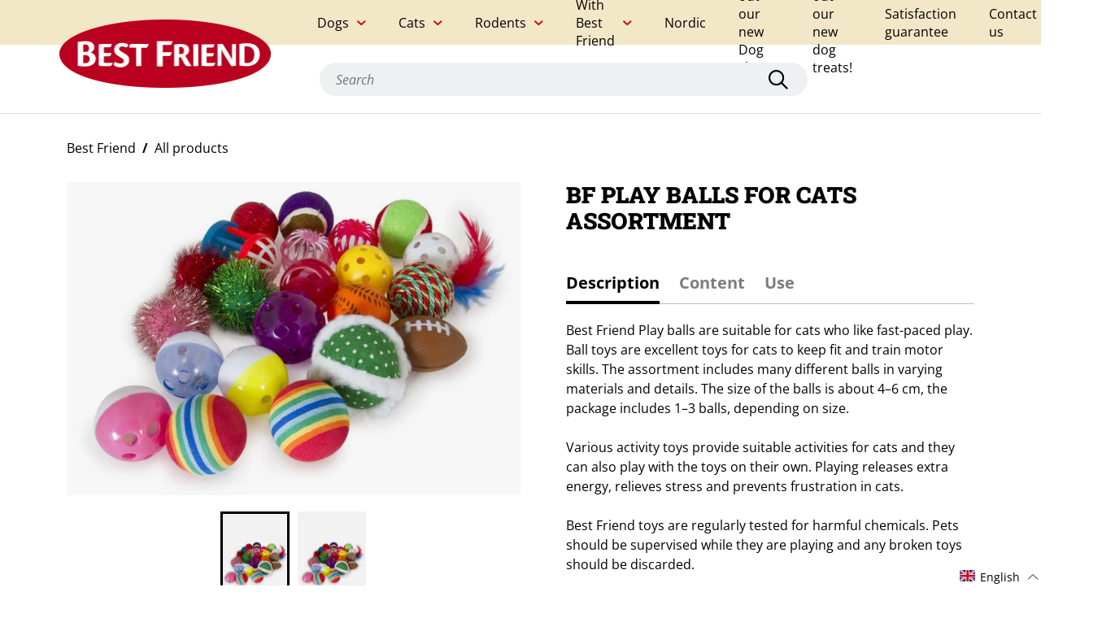

--- FILE ---
content_type: text/html; charset=utf-8
request_url: https://bestfriend.com/products/playball-sforcats
body_size: 69724
content:
<!doctype html>
<html class="no-js" lang="en">
  <head>
    <script
      id="Cookiebot"
      src="https://consent.cookiebot.com/uc.js"
      data-cbid="cf6dfae9-f34d-4102-b365-6806a1e251cb"
      type="text/javascript"
      defer>
    </script>

    <meta charset="utf-8">
    <meta http-equiv="X-UA-Compatible" content="IE=edge,chrome=1">
    <meta name="viewport" content="width=device-width,initial-scale=1">

    
      <!-- Google Tag Manager -->
      <script>
        (function(w, d, s, l, i) {
          w[l] = w[l] || [];
          w[l].push({'gtm.start': new Date().getTime(), event: 'gtm.js'});
          var f = d.getElementsByTagName(s)[0],
            j = d.createElement(s),
            dl = l != 'dataLayer'
              ? '&l=' + l
              : '';
          j.async = true;
          j.src = 'https://www.googletagmanager.com/gtm.js?id=' + i + dl;
          f.parentNode.insertBefore(j, f);
        })(window, document, 'script', 'dataLayer', "GTM-N7S4L6X");
      </script>
      <!-- End Google Tag Manager -->
    
<link rel="preload" href="//bestfriend.com/cdn/shop/t/6/assets/theme.7348f.js?v=181423940319525635911684308664" as="script"><link rel="canonical" href="https://bestfriend.com/products/playball-sforcats"><link rel="shortcut icon" href="//bestfriend.com/cdn/shop/files/favicon-2_16x.png?v=1632460226">
      <link
        rel="icon"
        type="image/png"
        size="32x32"
        href="//bestfriend.com/cdn/shop/files/favicon-2_32x.png?v=1632460226">
      <link
        rel="icon"
        type="image/png"
        size="16x16"
        href="//bestfriend.com/cdn/shop/files/favicon-2_16x.png?v=1632460226"><title>BF Play balls for cats assortment
&ndash; Best Friend</title>

    <script>
      SearchaniseCustomerTags = ['Customer:      en'];
    </script><meta name="description" content="Best Friend Play balls are suitable for cats who like fast-paced play. Ball toys are excellent toys for cats to keep fit and train motor skills. The assortment includes many different balls in varying materials and details. The size of the balls is about 4–6 cm, the package includes 1–3 balls, depending on size. Variou"><!-- /snippets/social-meta-tags.liquid -->




<meta property="og:site_name" content="Best Friend">
<meta property="og:url" content="https://bestfriend.com/products/playball-sforcats">
<meta property="og:title" content="BF Play balls for cats assortment">
<meta property="og:type" content="product">
<meta property="og:description" content="Best Friend Play balls are suitable for cats who like fast-paced play. Ball toys are excellent toys for cats to keep fit and train motor skills. The assortment includes many different balls in varying materials and details. The size of the balls is about 4–6 cm, the package includes 1–3 balls, depending on size. Variou">

  <meta property="og:price:amount" content="0,00">
  <meta property="og:price:currency" content="EUR">

<meta property="og:image" content="http://bestfriend.com/cdn/shop/products/16d019709bfd09e00b311717a873c40e_c7a72f49-ca7f-4333-9414-3d45a31eed71_1000x1000.jpg?v=1676025495"><meta property="og:image" content="http://bestfriend.com/cdn/shop/products/16d019709bfd09e00b311717a873c40e_1000x1000.jpg?v=1632393742">
<meta property="og:image:secure_url" content="https://bestfriend.com/cdn/shop/products/16d019709bfd09e00b311717a873c40e_c7a72f49-ca7f-4333-9414-3d45a31eed71_1000x1000.jpg?v=1676025495"><meta property="og:image:secure_url" content="https://bestfriend.com/cdn/shop/products/16d019709bfd09e00b311717a873c40e_1000x1000.jpg?v=1632393742">


<meta name="twitter:card" content="summary_large_image">
<meta name="twitter:title" content="BF Play balls for cats assortment">
<meta name="twitter:description" content="Best Friend Play balls are suitable for cats who like fast-paced play. Ball toys are excellent toys for cats to keep fit and train motor skills. The assortment includes many different balls in varying materials and details. The size of the balls is about 4–6 cm, the package includes 1–3 balls, depending on size. Variou">

<style data-shopify>@import url('https://use.typekit.net/flv2lmd.css');@font-face {font-family: "Open Sans";font-weight: 400;font-style: normal;font-display: swap;src: url("//bestfriend.com/cdn/fonts/open_sans/opensans_n4.c32e4d4eca5273f6d4ee95ddf54b5bbb75fc9b61.woff2") format("woff2"), url("//bestfriend.com/cdn/fonts/open_sans/opensans_n4.5f3406f8d94162b37bfa232b486ac93ee892406d.woff") format("woff");}@font-face {font-family: "Open Sans";font-weight: 400;font-style: italic;font-display: swap;src: url("//bestfriend.com/cdn/fonts/open_sans/opensans_i4.6f1d45f7a46916cc95c694aab32ecbf7509cbf33.woff2") format("woff2"), url("//bestfriend.com/cdn/fonts/open_sans/opensans_i4.4efaa52d5a57aa9a57c1556cc2b7465d18839daa.woff") format("woff");}@font-face {font-family: "Open Sans";font-weight: 700;font-style: normal;font-display: swap;src: url("//bestfriend.com/cdn/fonts/open_sans/opensans_n7.a9393be1574ea8606c68f4441806b2711d0d13e4.woff2") format("woff2"), url("//bestfriend.com/cdn/fonts/open_sans/opensans_n7.7b8af34a6ebf52beb1a4c1d8c73ad6910ec2e553.woff") format("woff");}@font-face {font-family: "Open Sans";font-weight: 700;font-style: italic;font-display: swap;src: url("//bestfriend.com/cdn/fonts/open_sans/opensans_i7.916ced2e2ce15f7fcd95d196601a15e7b89ee9a4.woff2") format("woff2"), url("//bestfriend.com/cdn/fonts/open_sans/opensans_i7.99a9cff8c86ea65461de497ade3d515a98f8b32a.woff") format("woff");}@font-face {font-family: "Roboto Slab";font-weight: 400;font-style: normal;font-display: swap;src: url("//bestfriend.com/cdn/fonts/roboto_slab/robotoslab_n4.d3a9266696fe77645ad2b6579a2b30c11742dc68.woff2") format("woff2"), url("//bestfriend.com/cdn/fonts/roboto_slab/robotoslab_n4.ac73924d0e45cb28b8adb30cbb4ff26dbe125c23.woff") format("woff");}@font-face {font-family: "Roboto Slab";font-weight: 700;font-style: normal;font-display: swap;src: url("//bestfriend.com/cdn/fonts/roboto_slab/robotoslab_n7.5242eb50a2e2688ccb1b3a90257e09ca8f40a7fe.woff2") format("woff2"), url("//bestfriend.com/cdn/fonts/roboto_slab/robotoslab_n7.6217d6e8cdce1468038779247b461b93d14a8e93.woff") format("woff");}@font-face {font-family: "Roboto Slab";font-weight: 900;font-style: normal;font-display: swap;src: url("//bestfriend.com/cdn/fonts/roboto_slab/robotoslab_n9.c30197062ce021d367d67c74493a5cbb3ced225a.woff2") format("woff2"), url("//bestfriend.com/cdn/fonts/roboto_slab/robotoslab_n9.5d403bf255d36767b8f29c329e6d776a68eb81f4.woff") format("woff");}:root {--font-body: "Open Sans", sans-serif;--font-heading: "Roboto Slab", serif;--font-button: "objektiv-mk1", sans-serif;--primary-text-color: #000000;--light-text-color: #7d7d7d;--inverse-text-color: #ffffff;--highlight-text-color: #ba001f;--base-bg-color: #ffffff;--secondary-bg-color: #eef0f1;--inverse-bg-color: #000000;--secondary-inverse-bg-color: #272727;--image-bg-color: #ffffff;--base-border-color: #bebebe;--light-border-color: #e8e8e8;--dark-border-color: #8c8c8c;--form-input-border-color: #d9d9d9;--success-color: #92aea1;--warning-color: #e29427;--danger-color: #f9423a;--button-text-color: #ffffff;--button-bg-color: #000000;--button-hover-text-color: #ffffff;--button-hover-bg-color: #8c8c8c;--link-hover-text-color: #8c8c8c;}</style><style type="text/css">:root{}*,*::before,*::after{box-sizing:border-box}@media (prefers-reduced-motion: no-preference){:root{scroll-behavior:smooth}}body{margin:0;font-family:var(--font-body);font-size:1rem;font-weight:400;line-height:1.5;color:#212529;background-color:#fff;-webkit-text-size-adjust:100%;-webkit-tap-highlight-color:rgba(0,0,0,0)}hr{margin:1rem 0;color:inherit;background-color:currentColor;border:0;opacity:.25}hr:not([size]){height:1px}h1,h2,h3,h4{margin-top:0;margin-bottom:.5rem;font-family:var(--font-heading);font-weight:500;line-height:1.2}h1{font-size:calc(1.375rem + 1.5vw)}@media (min-width: 1200px){h1{font-size:2.5rem}}h2{font-size:calc(1.325rem + .9vw)}@media (min-width: 1200px){h2{font-size:2rem}}h3{font-size:calc(1.3rem + .6vw)}@media (min-width: 1200px){h3{font-size:1.75rem}}h4{font-size:calc(1.275rem + .3vw)}@media (min-width: 1200px){h4{font-size:1.5rem}}p{margin-top:0;margin-bottom:1rem}address{margin-bottom:1rem;font-style:normal;line-height:inherit}ol,ul{padding-left:2rem}ol,ul,dl{margin-top:0;margin-bottom:1rem}ol ol,ul ul,ol ul,ul ol{margin-bottom:0}dd{margin-bottom:.5rem;margin-left:0}b,strong{font-weight:bolder}small{font-size:.875rem}a{color:#0d6efd;text-decoration:underline}a:hover{color:#0a58ca}a:not([href]):not([class]),a:not([href]):not([class]):hover{color:inherit;text-decoration:none}code{font-family:SFMono-Regular, Menlo, Monaco, Consolas, "Liberation Mono", "Courier New", monospace;font-family:var(--bs-font-monospace);font-size:1em;direction:ltr /* rtl:ignore */;unicode-bidi:bidi-override}code{font-size:.875rem;color:#d63384;word-wrap:break-word}a>code{color:inherit}figure{margin:0 0 1rem}img,svg{vertical-align:middle}table{caption-side:bottom;border-collapse:collapse}caption{padding-top:.5rem;padding-bottom:.5rem;color:#6c757d;text-align:left}th{text-align:inherit;text-align:-webkit-match-parent}thead,tbody,tr,td,th{border-color:inherit;border-style:solid;border-width:0}label{display:inline-block}button{border-radius:0}button:focus:not(.focus-visible){outline:0}button:focus:not(:focus-visible){outline:0}input,button,select,textarea{margin:0;font-family:inherit;font-size:inherit;line-height:inherit}button,select{text-transform:none}[role="button"]{cursor:pointer}select{word-wrap:normal}select:disabled{opacity:1}[list]::-webkit-calendar-picker-indicator{display:none}button,[type="button"],[type="reset"],[type="submit"]{-webkit-appearance:button}button:not(:disabled),[type="button"]:not(:disabled),[type="reset"]:not(:disabled),[type="submit"]:not(:disabled){cursor:pointer}textarea{resize:vertical}fieldset{min-width:0;padding:0;margin:0;border:0}legend{float:left;width:100%;padding:0;margin-bottom:.5rem;font-size:calc(1.275rem + .3vw);line-height:inherit}@media (min-width: 1200px){legend{font-size:1.5rem}}legend+*{clear:left}[type="search"]{outline-offset:-2px;-webkit-appearance:textfield}output{display:inline-block}iframe{border:0}[hidden]{display:none !important}.container{width:100%;padding-right:.75rem;padding-right:var(--bs-gutter-x, .75rem);padding-left:.75rem;padding-left:var(--bs-gutter-x, .75rem);margin-right:auto;margin-left:auto}@media (min-width: 576px){.container{max-width:540px}}@media (min-width: 768px){.container{max-width:720px}}@media (min-width: 992px){.container{max-width:960px}}@media (min-width: 1200px){.container{max-width:1140px}}@media (min-width: 1400px){.container{max-width:1320px}}.row{--bs-gutter-x: 1.5rem;--bs-gutter-y: 0;display:-webkit-box;display:-ms-flexbox;display:flex;flex-wrap:wrap;margin-top:calc(var(--bs-gutter-y) * -1);margin-right:calc(var(--bs-gutter-x) / -2);margin-left:calc(var(--bs-gutter-x) / -2)}.row>*{flex-shrink:0;width:100%;max-width:100%;padding-right:calc(var(--bs-gutter-x) / 2);padding-left:calc(var(--bs-gutter-x) / 2);margin-top:var(--bs-gutter-y)}@media (min-width: 768px){.col-md-12{flex:0 0 auto;width:100%}}.fade{transition:opacity 0.15s linear}@media (prefers-reduced-motion: reduce){.fade{transition:none}}.fade:not(.show){opacity:0}.collapse:not(.show){display:none}.collapsing{height:0;overflow:hidden;transition:height 0.35s ease}@media (prefers-reduced-motion: reduce){.collapsing{transition:none}}.nav{display:-webkit-box;display:-ms-flexbox;display:flex;flex-wrap:wrap;padding-left:0;margin-bottom:0;list-style:none}.nav-link{display:block;padding:.5rem 1rem;text-decoration:none;transition:color 0.15s ease-in-out,background-color 0.15s ease-in-out,border-color 0.15s ease-in-out}@media (prefers-reduced-motion: reduce){.nav-link{transition:none}}.nav-link.disabled{color:#6c757d;pointer-events:none;cursor:default}.nav-tabs{border-bottom:1px solid #dee2e6}.nav-tabs .nav-link{margin-bottom:-1px;background:none;border:1px solid transparent;border-top-left-radius:.25rem;border-top-right-radius:.25rem}.nav-tabs .nav-link:hover,.nav-tabs .nav-link:focus{border-color:#e9ecef #e9ecef #dee2e6;isolation:isolate}.nav-tabs .nav-link.disabled{color:#6c757d;background-color:transparent;border-color:transparent}.nav-tabs .nav-link.active,.nav-tabs .nav-item.show .nav-link{color:#495057;background-color:#fff;border-color:#dee2e6 #dee2e6 #fff}.tab-content>.tab-pane{display:none}.tab-content>.active{display:block}.navbar{position:relative;display:-webkit-box;display:-ms-flexbox;display:flex;flex-wrap:wrap;align-items:center;justify-content:space-between;padding-top:.5rem;padding-bottom:.5rem}.navbar>.container{display:-webkit-box;display:-ms-flexbox;display:flex;flex-wrap:inherit;align-items:center;justify-content:space-between}.d-flex{display:-webkit-box !important;display:-ms-flexbox !important;display:flex !important}.d-none{display:none !important}.border{border:1px solid #dee2e6 !important}.border-bottom{border-bottom:1px solid #dee2e6 !important}.flex-row{flex-direction:row !important}.justify-content-between{justify-content:space-between !important}.align-items-center{align-items:center !important}.m-auto{margin:auto !important}.mt-5{margin-top:3rem !important}.me-2{margin-right:.5rem !important}.text-start{text-align:left !important}.text-end{text-align:right !important}.text-center{text-align:center !important}.text-decoration-none{text-decoration:none !important}.text-decoration-underline{text-decoration:underline !important}.text-decoration-line-through{text-decoration:line-through !important}.text-lowercase{text-transform:lowercase !important}.text-uppercase{text-transform:uppercase !important}.text-capitalize{text-transform:capitalize !important}.text-wrap{white-space:normal !important}.text-nowrap{white-space:nowrap !important}.text-break{word-wrap:break-word !important;word-break:break-word !important}.text-primary{color:#0d6efd !important}.text-success{color:#198754 !important}.text-danger{color:#dc3545 !important}.text-white{color:#fff !important}.text-body{color:#212529 !important}.text-muted{color:#6c757d !important}.text-black-50{color:rgba(0,0,0,0.5) !important}.text-white-50{color:rgba(255,255,255,0.5) !important}.text-reset{color:inherit !important}.visible{visibility:visible !important}@media (min-width: 576px){.d-sm-block{display:block !important}.d-sm-none{display:none !important}.text-sm-start{text-align:left !important}.text-sm-end{text-align:right !important}.text-sm-center{text-align:center !important}}@media (min-width: 768px){.d-md-block{display:block !important}.d-md-none{display:none !important}.text-md-start{text-align:left !important}.text-md-end{text-align:right !important}.text-md-center{text-align:center !important}}@media (min-width: 992px){.text-lg-start{text-align:left !important}.text-lg-end{text-align:right !important}.text-lg-center{text-align:center !important}}@media (min-width: 1200px){.text-xl-start{text-align:left !important}.text-xl-end{text-align:right !important}.text-xl-center{text-align:center !important}}@media (min-width: 1400px){.text-xxl-start{text-align:left !important}.text-xxl-end{text-align:right !important}.text-xxl-center{text-align:center !important}}.modal-backdrop{opacity:0.7 !important}/*!
 * Font Awesome Pro 6.0.0-alpha1 by @fontawesome - https://fontawesome.com
 * License - https://fontawesome.com/license (Commercial License)
 */:root{--fa-style-family: 'Font Awesome 6 Pro';--fa-style: 900}.fa{font-family:'Font Awesome 6 Pro';font-family:'Font Awesome 6 Pro';font-family:var(--fa-style-family);font-weight:900;font-weight:900;font-weight:var(--fa-style)}.fa,.fas,.far,.fal,.fab,.fa-brands{-moz-osx-font-smoothing:grayscale;-webkit-font-smoothing:antialiased;display:inline-block;font-style:normal;font-feature-settings:normal;font-variant:normal;text-rendering:auto;line-height:1}.fa-pulse{-webkit-animation:fa-spin 1s infinite steps(8);animation:fa-spin 1s infinite steps(8)}@-webkit-keyframes fa-spin{0%{transform:rotate(0deg)}100%{transform:rotate(360deg)}}@keyframes fa-spin{0%{transform:rotate(0deg)}100%{transform:rotate(360deg)}}.fa-sort-amount-down:before{content:"\f160"}.fa-long-arrow-right:before{content:"\f178"}.fa-redo:before{content:"\f01e"}.fa-shopping-bag:before{content:"\f290"}.fa-check:before{content:"\f00c"}.fa-chevron-left:before{content:"\f053"}.fa-chevron-right:before{content:"\f054"}.fa-play-circle:before{content:"\f144"}.fa-times-circle:before{content:"\f057"}.fa-dog-leashed:before{content:"\f6d4"}.fa-envelope:before{content:"\f0e0"}.fa-mail-bulk:before{content:"\f674"}.fa-facebook:before{content:"\f09a"}.fa-heart:before{content:"\f004"}.fa-instagram:before{content:"\f16d"}.fa-key:before{content:"\f084"}.fa-map-marker-alt:before{content:"\f3c5"}.fa-lock:before{content:"\f023"}.fa-search:before{content:"\f002"}.fa-pencil-alt:before{content:"\f040"}.fa-pinterest:before{content:"\f0d2"}.fa-play:before{content:"\f04b"}.fa-plus:before{content:"\f067"}.fa-sliders-h:before{content:"\f1de"}.fa-spinner:before{content:"\f110"}.fa-tag:before{content:"\f02b"}.fa-tags:before{content:"\f02c"}.fa-trash:before{content:"\f1f8"}.fa-trash-alt:before{content:"\f2ed"}.fa-twitter:before{content:"\f099"}.fa-whatsapp:before{content:"\f232"}.fa-times:before{content:"\f00d"}/*!
 * Font Awesome Pro 6.0.0-alpha1 by @fontawesome - https://fontawesome.com
 * License - https://fontawesome.com/license (Commercial License)
 */@font-face{font-family:'Font Awesome 6 Pro';font-style:normal;font-weight:400;font-display:block;src:url("//bestfriend.com/cdn/shop/t/6/assets/fa-regular-400.eot");src:url("//bestfriend.com/cdn/shop/t/6/assets/fa-regular-400.eot?#iefix") format("embedded-opentype"),url("//bestfriend.com/cdn/shop/t/6/assets/fa-regular-400.woff2") format("woff2"),url("//bestfriend.com/cdn/shop/t/6/assets/fa-regular-400.woff") format("woff"),url("//bestfriend.com/cdn/shop/t/6/assets/fa-regular-400.ttf") format("truetype"),url("//bestfriend.com/cdn/shop/t/6/assets/fa-regular-400.svg#fontawesome") format("svg")}.far{font-family:'Font Awesome 6 Pro';font-weight:400}/*!
 * Font Awesome Pro 6.0.0-alpha1 by @fontawesome - https://fontawesome.com
 * License - https://fontawesome.com/license (Commercial License)
 */@font-face{font-family:'Font Awesome 6 Pro';font-style:normal;font-weight:900;font-display:block;src:url("//bestfriend.com/cdn/shop/t/6/assets/fa-solid-900.eot");src:url("//bestfriend.com/cdn/shop/t/6/assets/fa-solid-900.eot?#iefix") format("embedded-opentype"),url("//bestfriend.com/cdn/shop/t/6/assets/fa-solid-900.woff2") format("woff2"),url("//bestfriend.com/cdn/shop/t/6/assets/fa-solid-900.woff") format("woff"),url("//bestfriend.com/cdn/shop/t/6/assets/fa-solid-900.ttf") format("truetype"),url("//bestfriend.com/cdn/shop/t/6/assets/fa-solid-900.svg#fontawesome") format("svg")}.fas{font-family:'Font Awesome 6 Pro';font-weight:900}/*!
 * Font Awesome Pro 6.0.0-alpha1 by @fontawesome - https://fontawesome.com
 * License - https://fontawesome.com/license (Commercial License)
 */@font-face{font-family:"Font Awesome 6 Pro";font-style:normal;font-weight:300;font-display:block;src:url("//bestfriend.com/cdn/shop/t/6/assets/fa-light-300.eot");src:url("//bestfriend.com/cdn/shop/t/6/assets/fa-light-300.eot?#iefix") format("embedded-opentype"),url("//bestfriend.com/cdn/shop/t/6/assets/fa-light-300.woff2") format("woff2"),url("//bestfriend.com/cdn/shop/t/6/assets/fa-light-300.woff") format("woff"),url("//bestfriend.com/cdn/shop/t/6/assets/fa-light-300.ttf") format("truetype"),url("//bestfriend.com/cdn/shop/t/6/assets/fa-light-300.svg#fontawesome") format("svg")}.fal{font-family:"Font Awesome 6 Pro";font-weight:300}/*!
 * Font Awesome Pro 6.0.0-alpha1 by @fontawesome - https://fontawesome.com
 * License - https://fontawesome.com/license (Commercial License)
 */@font-face{font-family:'Font Awesome 6 Brands';font-style:normal;font-weight:400;font-display:block;src:url("//bestfriend.com/cdn/shop/t/6/assets/fa-brands-400.eot");src:url("//bestfriend.com/cdn/shop/t/6/assets/fa-brands-400.eot?#iefix") format("embedded-opentype"),url("//bestfriend.com/cdn/shop/t/6/assets/fa-brands-400.woff2") format("woff2"),url("//bestfriend.com/cdn/shop/t/6/assets/fa-brands-400.woff") format("woff"),url("//bestfriend.com/cdn/shop/t/6/assets/fa-brands-400.ttf") format("truetype"),url("//bestfriend.com/cdn/shop/t/6/assets/fa-brands-400.svg#fontawesome") format("svg")}.fab,.fa-brands{font-family:'Font Awesome 6 Brands';font-weight:400}body{padding:0;margin:0;font-family:var(--font-body);-webkit-font-smoothing:antialiased;color:var(--primary-text-color);background-color:var(--base-bg-color)}@media (max-width: 991px){body.menu-open{overflow:hidden}}body.show-qsearch-panel,body.side-cart-opened{overflow:hidden}h1,.larger-heading{font-size:30px;font-weight:800}@media (max-width: 767px){h1,.larger-heading{font-size:24px}}h2{font-size:24px;font-weight:800}@media (max-width: 767px){h2{font-size:20px}}h3{font-size:16px;font-weight:700}@media (max-width: 767px){h3{font-size:14px}}p{font-size:16px}@media (max-width: 767px){p{font-size:14px}}p a{font-weight:700}a{color:var(--primary-text-color)}a:hover{color:var(--link-hover-text-color)}ul,ol{padding-left:25px}ul li,ol li{font-size:16px;margin-top:10px}@media (max-width: 767px){ul li,ol li{font-size:14px}}ul.check-bullet li,ol.check-bullet li{list-style:none;display:-webkit-box;display:-ms-flexbox;display:flex;align-items:flex-start;position:relative}ul.check-bullet li::before,ol.check-bullet li::before{content:"";font-family:"Font Awesome 6 Pro";font-weight:700;color:var(--primary-text-color);position:absolute;font-size:12px;left:-25px;top:3px}.link{position:relative;text-decoration:none;color:var(--primary-text-color);display:-webkit-inline-box;display:-ms-inline-flexbox;display:inline-flex;font-weight:700;font-size:16px;align-items:center;cursor:pointer}.link::before{content:"";width:0;border-bottom:2px solid var(--primary-text-color);position:absolute;left:0;bottom:-7px;transition:width 0.25s}.link:hover{text-decoration:none}.link:hover::before{width:100%;transition:width 0.25s}.link.with-arrow::after{content:"";font-family:"Font Awesome 6 Pro";font-weight:700;color:var(--primary-text-color);margin-left:5px}.link.with-left-arrow::after{content:"";font-family:"Font Awesome 6 Pro";font-weight:700;color:var(--primary-text-color);margin-right:10px;order:-1}.link:hover{color:var(--primary-text-color)}@media (max-width: 767px){.link{font-size:14px}}.button,.shopify-challenge__button{background-color:var(--button-bg-color);color:var(--button-text-color);transition:all .5s;font-family:var(--font-button);font-size:16px;font-weight:700;border:none;border-radius:32px;padding:12px 50px;display:-webkit-box;display:-ms-flexbox;display:flex;text-decoration:none;outline:none}.button:not(:disabled):hover,.shopify-challenge__button:not(:disabled):hover{background-color:var(--button-hover-bg-color);transition:all .5s;color:var(--button-hover-text-color)}.button:disabled,.shopify-challenge__button:disabled{background-color:#bebebe;cursor:not-allowed}.button:focus,.shopify-challenge__button:focus{outline:none}@media (max-width: 767px){.button,.shopify-challenge__button{font-size:14px}}.button::after,.shopify-challenge__button::after{content:"";font-family:"Font Awesome 6 Pro";font-weight:700;color:var(--primary-text-color);-webkit-animation:spin 2s infinite;animation:spin 2s infinite;-webkit-animation-timing-function:linear;animation-timing-function:linear;display:inline-block;transition:all .5s;max-width:0;overflow:hidden}.button.busy,.shopify-challenge__button.busy{opacity:0.5;cursor:not-allowed;pointer-events:none}.button.busy::after,.shopify-challenge__button.busy::after{margin-left:10px;max-width:20px;color:inherit}.button-cta{background-color:var(--button-bg-color);color:var(--button-text-color);transition:all .5s;font-family:var(--font-button);font-size:16px;font-weight:700;border:none;border-radius:32px;padding:12px 50px;display:-webkit-box;display:-ms-flexbox;display:flex;text-decoration:none;outline:none;display:inline}.button-cta:not(:disabled):hover{background-color:var(--button-hover-bg-color);transition:all .5s;color:var(--button-hover-text-color)}.button-cta:disabled{background-color:#bebebe;cursor:not-allowed}.button-cta:focus{outline:none}@media (max-width: 767px){.button-cta{font-size:14px}}.button-cta::after{content:"";font-family:"Font Awesome 6 Pro";font-weight:700;color:var(--primary-text-color);-webkit-animation:spin 2s infinite;animation:spin 2s infinite;-webkit-animation-timing-function:linear;animation-timing-function:linear;display:inline-block;transition:all .5s;max-width:0;overflow:hidden}.button-cta.busy{opacity:0.5;cursor:not-allowed;pointer-events:none}.button-cta.busy::after{margin-left:10px;max-width:20px;color:inherit}.main-content:focus{outline:none}.toggle{cursor:pointer;display:-webkit-box;display:-ms-flexbox;display:flex;justify-content:space-between;align-items:center}.toggle .close{display:none}.toggle .open{display:inline-block}.toggle.active .close{display:inline-block}.toggle.active .open{display:none}.toggle-content{max-height:0;transition:all .5s;overflow:hidden;width:100%}input,select,button{color:var(--primary-text-color)}.form-group label{font-size:14px;font-weight:500;margin-bottom:5px;display:-webkit-box;display:-ms-flexbox;display:flex;align-items:center;flex-wrap:wrap;color:var(--primary-text-color)}.form-group label input{margin-right:10px}.form-group input[type="text"],.form-group input[type="email"],.form-group input[type="password"],.form-group input[type="tel"],.form-group input[type="number"]{display:block;padding:10px;width:100%;border:solid 1px var(--form-input-border-color);border-radius:0;font-size:16px;background-color:var(--base-bg-color);color:var(--primary-text-color)} .form-group input[type="text"]::-moz-placeholder, .form-group input[type="email"]::-moz-placeholder, .form-group input[type="password"]::-moz-placeholder, .form-group input[type="tel"]::-moz-placeholder, .form-group input[type="number"]::-moz-placeholder{font-style:italic;color:#bebebe} .form-group input[type="text"]:-ms-input-placeholder, .form-group input[type="email"]:-ms-input-placeholder, .form-group input[type="password"]:-ms-input-placeholder, .form-group input[type="tel"]:-ms-input-placeholder, .form-group input[type="number"]:-ms-input-placeholder{font-style:italic;color:#bebebe}.form-input::-moz-placeholder, .form-group input[type="text"]::-moz-placeholder, .form-group input[type="email"]::-moz-placeholder, .form-group input[type="password"]::-moz-placeholder, .form-group input[type="tel"]::-moz-placeholder, .form-group input[type="number"]::-moz-placeholder{font-style:italic;color:#bebebe}.form-input:-ms-input-placeholder, .form-group input[type="text"]:-ms-input-placeholder, .form-group input[type="email"]:-ms-input-placeholder, .form-group input[type="password"]:-ms-input-placeholder, .form-group input[type="tel"]:-ms-input-placeholder, .form-group input[type="number"]:-ms-input-placeholder{font-style:italic;color:#bebebe}.form-group input[type="text"]::placeholder,.form-group input[type="email"]::placeholder,.form-group input[type="password"]::placeholder,.form-group input[type="tel"]::placeholder,.form-group input[type="number"]::placeholder{font-style:italic;color:#bebebe}@media (max-width: 767px){.form-group input[type="text"],.form-group input[type="email"],.form-group input[type="password"],.form-group input[type="tel"],.form-group input[type="number"]{font-size:14px} .form-group input[type="text"]::-moz-placeholder, .form-group input[type="email"]::-moz-placeholder, .form-group input[type="password"]::-moz-placeholder, .form-group input[type="tel"]::-moz-placeholder, .form-group input[type="number"]::-moz-placeholder{font-size:14px} .form-group input[type="text"]:-ms-input-placeholder, .form-group input[type="email"]:-ms-input-placeholder, .form-group input[type="password"]:-ms-input-placeholder, .form-group input[type="tel"]:-ms-input-placeholder, .form-group input[type="number"]:-ms-input-placeholder{font-size:14px}.form-input::-moz-placeholder, .form-group input[type="text"]::-moz-placeholder, .form-group input[type="email"]::-moz-placeholder, .form-group input[type="password"]::-moz-placeholder, .form-group input[type="tel"]::-moz-placeholder, .form-group input[type="number"]::-moz-placeholder{font-size:14px}.form-input:-ms-input-placeholder, .form-group input[type="text"]:-ms-input-placeholder, .form-group input[type="email"]:-ms-input-placeholder, .form-group input[type="password"]:-ms-input-placeholder, .form-group input[type="tel"]:-ms-input-placeholder, .form-group input[type="number"]:-ms-input-placeholder{font-size:14px}.form-group input[type="text"]::placeholder,.form-group input[type="email"]::placeholder,.form-group input[type="password"]::placeholder,.form-group input[type="tel"]::placeholder,.form-group input[type="number"]::placeholder{font-size:14px}}.form-group.select{position:relative}.with-check.form-group.select{color:var(--primary-text-color)}.with-check.form-group.select::before{content:"";font-family:"Font Awesome 6 Pro";font-weight:16px;color:var(--primary-text-color);position:absolute;bottom:12px;left:12px;pointer-events:none}.with-check.form-group.select select{padding-left:35px;background-color:white}.form-group.select::after{content:"";font-family:"Font Awesome 6 Pro";font-weight:700;color:var(--primary-text-color);position:absolute;bottom:12px;right:12px;pointer-events:none}.form-group.select select{padding:12px;padding-right:35px;-webkit-appearance:none;-moz-appearance:none;appearance:none;width:100%;font-weight:700;border:1px solid var(--form-input-border-color);cursor:pointer}.form-group .error-msg{margin-top:5px;display:inline-block;font-size:10px;color:var(--danger-color);font-weight:700;width:100%}input[type="checkbox"]{-webkit-appearance:none;-moz-appearance:none;appearance:none;display:-webkit-box;display:-ms-flexbox;display:flex}input[type="checkbox"]:focus{outline:none}input[type="checkbox"]::after{content:"";width:15px;height:15px;display:-webkit-box;display:-ms-flexbox;display:flex;align-items:center;justify-content:center;border:1px solid var(--form-input-border-color);cursor:pointer;font-size:10px;border-radius:2px}input[type="checkbox"]:checked::after{content:"";font-family:"Font Awesome 6 Pro";font-weight:800;color:var(--primary-text-color)}.form-group{margin-top:30px}.form-group.checkbox label{cursor:pointer}.form-group i{margin-right:10px}.form-group:last-of-type{margin-bottom:20px}form .two-col{display:-webkit-box;display:-ms-flexbox;display:flex;flex-wrap:wrap;justify-content:space-between}form .two-col .form-group{margin-top:0;margin-bottom:30px;width:46%}@media (max-width: 767px){form .two-col .form-group{width:100%;margin-bottom:20px}form .two-col .form-group:last-of-type{margin-bottom:0}}form .errors ul{padding-left:0;list-style:none}form .errors ul li{color:var(--danger-color)}form .errors ul li a{color:var(--primary-text-color);font-weight:700}form .form-buttons{display:-webkit-box;display:-ms-flexbox;display:flex;align-items:center;margin-top:30px}form .form-buttons a{font-size:14px;margin-left:20px}form .footnote{margin-top:20px}form .form-toast{display:-webkit-box;display:-ms-flexbox;display:flex;width:350px;max-width:100%;padding:10px 20px;margin-top:30px}form .form-toast::before{margin-right:10px}form .form-toast.error{border:1px solid var(--danger-color);background-color:rgba(var(--danger-color), 0.1)}form .form-toast.error::before{content:"";font-family:"Font Awesome 6 Pro";font-weight:500;color:var(--primary-text-color);color:var(--danger-color)}form .form-toast.success{border:1px solid var(--success-color);background-color:rgba(var(--success-color), 0.1)}form .form-toast.success::before{content:"";font-family:"Font Awesome 6 Pro";font-weight:300;color:var(--primary-text-color);color:var(--success-color)}form .form-toast ul{margin-bottom:0}form .form-toast ul li{margin-top:2px}form .form-toast ul li:not(:first){margin-bottom:12px}@media (max-width: 767px){form .form-toast{font-size:14px}}.success-msg .success-msg-text{display:-webkit-box;display:-ms-flexbox;display:flex;align-items:baseline;font-weight:800;font-size:24px}.success-msg .success-msg-text img{margin-right:10px;width:70px}.success-msg .link{margin-top:20px}@-webkit-keyframes placeload{0%{background-position:-468px 0}100%{background-position:468px 0}}@keyframes placeload{0%{background-position:-468px 0}100%{background-position:468px 0}}.placeload{position:relative}.placeload::before{content:'';display:block;-webkit-animation-duration:1.25s;animation-duration:1.25s;-webkit-animation-fill-mode:forwards;animation-fill-mode:forwards;-webkit-animation-iteration-count:infinite;animation-iteration-count:infinite;-webkit-animation-name:placeload;animation-name:placeload;-webkit-animation-timing-function:linear;animation-timing-function:linear;background:#f6f6f6;background:-webkit-gradient(linear, left top, right top, color-stop(8%, #f6f6f6), color-stop(18%, #f0f0f0), color-stop(33%, #f6f6f6));background:linear-gradient(to right, #f6f6f6 8%, #f0f0f0 18%, #f6f6f6 33%);background-size:800px 104px;min-height:10px;position:absolute;left:0;right:0;top:0;bottom:0;z-index:1}.site-header{position:absolute;top:0;left:0;right:0;z-index:5}.site-header .header-container{position:relative}.site-header #qab_background{z-index:!important}.site-header #qab_message{font-weight:bold}.has-scrolled .site-header{position:fixed;top:-145px}.has-scrolled .site-header.nav-animate{transition:top .5s}.has-scrolled .site-header.nav-down{top:0}@media (min-width: 992px){.has-scrolled .site-header{top:-185px}}.site-header .site-logo{position:absolute;z-index:2}@media (max-width: 991px){.site-header .site-logo{top:8px;left:16px}.site-header .site-logo img{width:56px}}@media (min-width: 992px){.site-header .site-logo{top:16px;left:73px}.site-header .site-logo img{width:74px}}@media (max-width: 767px){.site-header.hide-on-mobile{display:none}}.main-navbar ul,.secondary-navbar ul{list-style:none;margin:0;padding:0}.main-navbar{background-color:#000;height:36px;display:-webkit-box;display:-ms-flexbox;display:flex;align-items:center;justify-content:space-between;padding-left:92px;padding-right:15px;position:relative;font-size:10px;font-weight:700;color:#fff}@media (min-width: 992px){.main-navbar{height:55px;padding-left:177px;padding-right:72px;font-size:16px}}.main-navbar a{font-size:10px;text-decoration:none;color:#fff;transition:text-shadow .5s}.main-navbar a:hover{text-shadow:0 0 0.8px #fff;transition:text-shadow .5s}@media (min-width: 992px){.main-navbar a{font-size:16px}}.main-navbar .primary-nav-container{height:100%}@media (max-width: 991px){.main-navbar .primary-nav-container{display:none}}.main-navbar .primary-nav-link{height:100%;display:-webkit-box;display:-ms-flexbox;display:flex;align-items:center;line-height:normal;cursor:default;margin-top:0}.main-navbar .primary-nav-link:not(:first-child){margin-left:20px}@media (min-width: 1200px){.main-navbar .primary-nav-link:not(:first-child){margin-left:40px}}.main-navbar .primary-nav-link.link-multi-level::after,.main-navbar .primary-nav-link.link-one-level::after{content:"";font-family:"Font Awesome 6 Pro";font-weight:700;margin-left:10px;transition:all .3s;color:var(--inverse-text-color);display:inline-block}.main-navbar .primary-nav-link.link-multi-level:hover::after,.main-navbar .primary-nav-link.link-one-level:hover::after{transform:rotate(180deg);transition:all .3s}.main-navbar .primary-nav-link.link-multi-level.active::after,.main-navbar .primary-nav-link.link-one-level.active::after{transform:rotate(180deg);transition:all .3s}.main-navbar .primary-nav-link.link-multi-level::after,.main-navbar .primary-nav-link.link-one-level::after{font-size:12px}.main-navbar .primary-nav-link.link-one-level{position:relative}.main-navbar .primary-nav-link.link-no-level{cursor:pointer}.main-navbar .primary-nav-link:hover .level-2-nav{transition:all 0.5s;opacity:1}.main-navbar .primary-nav-link:hover .level-2-nav.multi-level{height:400px}.main-navbar .primary-nav-link:hover .level-2-nav.simple{height:auto}.main-navbar .primary-nav{height:100%;display:-webkit-box;display:-ms-flexbox;display:flex}.main-navbar .primary-nav .li-wrapper{margin-right:40px}.main-navbar .primary-nav .li-wrapper:last-of-type{margin-right:0}.main-navbar .primary-nav .wrapper-link-one-level::before{content:"";background-color:#262626;position:absolute;height:0;width:100%;left:0;z-index:2;top:55px;opacity:0;transition:all .5s;pointer-events:none}.main-navbar .primary-nav .wrapper-link-one-level:hover::before{height:350px;opacity:1;transition:all .5s}.main-navbar .primary-nav .wrapper-link-one-level .level-2-nav.simple{background-color:transparent}.main-navbar .primary-nav .level-2-nav{position:absolute;top:100%;background-color:#262626;left:0;right:0;display:-webkit-box;display:-ms-flexbox;display:flex;height:0;transition:all 0.5s;opacity:0;overflow:hidden;z-index:2}.main-navbar .primary-nav .level-2-nav.multi-level{font-size:18px}.main-navbar .primary-nav .level-2-nav.multi-level .featured-nav{background-color:#1a1a1a;padding:40px 30px 0 177px;width:34%}.main-navbar .primary-nav .level-2-nav.multi-level li{font-weight:500;font-size:14px;line-height:26px;display:block;margin-top:0}@media (max-width: 1199px){.main-navbar .primary-nav .level-2-nav.multi-level li{font-size:12px;line-height:22px}}.main-navbar .primary-nav .level-2-nav.multi-level li a{color:#fff;opacity:.8;line-height:2;font-weight:500}.main-navbar .primary-nav .level-2-nav.multi-level li a:hover{border-bottom:1px solid #fff}.main-navbar .primary-nav .level-2-nav.multi-level .sub-navs{display:-webkit-box;display:-ms-flexbox;display:flex;flex-direction:column;flex-wrap:wrap;height:400px;justify-content:stretch;padding:40px;box-sizing:border-box;width:100%}.main-navbar .primary-nav .level-2-nav.multi-level .sub-navs .sub-nav{max-width:40%}.main-navbar .primary-nav .level-2-nav.multi-level .sub-navs .sub-nav .sub-nav-group{margin-bottom:27px;margin-right:30px}.main-navbar .primary-nav .level-2-nav.simple{left:-20px;width:auto;right:unset;min-width:calc(100% + 40px)}.main-navbar .primary-nav .level-2-nav.simple .sub-nav{height:auto;width:auto;margin:0;padding:20px 25px}.main-navbar .primary-nav .level-2-nav.simple .sub-nav li{margin-bottom:20px;margin-right:0;line-height:normal}.main-navbar .primary-nav .level-2-nav.simple .sub-nav li:last-of-type{margin-bottom:0}.main-navbar .primary-nav .level-2-nav.simple .sub-nav li:first-of-type{margin-top:0}.main-navbar .primary-nav .level-2-nav.simple .sub-nav li a{white-space:nowrap;font-weight:500}.main-navbar .primary-nav .level-2-nav.simple .sub-nav li a:hover{color:var(--link-hover-text-color)}.main-navbar .nav-utils{display:-webkit-box;display:-ms-flexbox;display:flex;align-items:center;justify-content:flex-end;flex:2}.main-navbar .nav-utils>*:not(:first-child){margin-left:16px}.main-navbar .nav-utils a{color:#fff;text-decoration:none}.main-navbar .nav-utils .language-switcher{color:#fff;font-weight:700}.main-navbar .nav-utils .language-switcher select{background-color:transparent;color:#fff;font-weight:700;border:none;cursor:pointer}.main-navbar .nav-utils .language-switcher select option{color:var(--primary-text-color)}@media (min-width: 992px){.main-navbar .nav-utils>*:not(:first-child){margin-left:20px}}@media (min-width: 1200px){.main-navbar .nav-utils>*:not(:first-child){margin-left:32px}.main-navbar .nav-utils,.main-navbar .nav-utils select{font-size:16px}}.main-navbar .outlet-nav{display:none}.main-navbar .outlet-nav li{margin-top:0}.main-navbar .outlet-nav a{color:#f9423a}@media (min-width: 992px){.main-navbar .outlet-nav{display:block;margin-left:20px}}@media (min-width: 1200px){.main-navbar .outlet-nav{margin-left:40px}}.secondary-navbar{height:64px;display:-webkit-box;display:-ms-flexbox;display:flex;align-items:center;justify-content:space-between;padding-right:72px;padding-left:92px;border-bottom:1px solid rgba(0,0,0,0.15);background-color:#fff}.secondary-navbar .secondary-nav{padding-right:20px}.secondary-navbar .secondary-nav li{display:inline-block;margin-right:20px;margin-top:0;color:var(--primary-text-color)}.secondary-navbar .secondary-nav li:last-of-type{margin-right:0}.secondary-navbar .secondary-nav li a{position:relative;text-decoration:none;color:var(--primary-text-color);transition:text-shadow .5s;position:relative;white-space:nowrap}.secondary-navbar .secondary-nav li a::before{content:"";width:0;border-bottom:2px solid var(--primary-text-color);position:absolute;left:0;bottom:-7px;transition:width 0.25s}.secondary-navbar .secondary-nav li a:hover{text-decoration:none}.secondary-navbar .secondary-nav li a:hover::before{width:100%;transition:width 0.25s}.secondary-navbar .secondary-nav li a:hover{text-shadow:0 0 0.8px var(--primary-text-color);transition:text-shadow .5s}@media (max-width: 991px){.secondary-navbar{padding-left:20px;padding-right:16px;justify-content:flex-end}.secondary-navbar .secondary-nav{display:none}}@media (min-width: 992px){.secondary-navbar{height:85px;padding-left:177px}.secondary-navbar.no-menu .site-nav-tools{position:relative;width:100%;display:-webkit-box;display:-ms-flexbox;display:flex;justify-content:center}.secondary-navbar.no-menu .site-nav-tools .qsearch-field input{width:600px}.secondary-navbar.no-menu .site-nav-tools .tools-wrap{position:absolute;right:0}}.site-nav-tools{display:-webkit-box;display:-ms-flexbox;display:flex;align-items:center}.site-nav-tools .quick-search+*{margin-left:20px}.site-nav-tools .tools-wrap{display:-webkit-box;display:-ms-flexbox;display:flex;align-items:center}.site-nav-tools .tools-wrap i{font-size:24px}.site-nav-tools .tools-wrap .tool:not(:first-child){margin-left:18px}@media (max-width: 991px){.site-nav-tools .tools-wrap .btn-toggle-menu{display:-webkit-box;display:-ms-flexbox;display:flex;align-items:center}}@media (min-width: 992px){.site-nav-tools .tools-wrap i{font-size:28.56px}.site-nav-tools .tools-wrap .tool:not(:first-child){margin-left:16px}}.site-nav-tools #cart-icon{position:relative;height:35px}.site-nav-tools #cart-icon>i{margin-top:-3px;color:var(--primary-text-color)}.site-nav-tools #cart-icon>span{background-color:var(--danger-color);color:#fff;font-size:14px;font-weight:bold;line-height:1.4;border-radius:50%;padding:2px;width:24px;height:24px;display:inline-block;text-align:center}.site-nav-tools #cart-icon>span:empty{display:none}@media (max-width: 991px){.site-nav-tools #cart-icon>span{position:absolute;top:-9px;right:-14px}}@media (min-width: 992px){.site-nav-tools #cart-icon>i{margin-top:1px}.site-nav-tools #cart-icon>span{position:relative;float:right;margin:-7px 0 0 -8px}.site-nav-tools #cart-icon>span:empty{display:none}}.site-nav-tools button{background:none;border:none;outline:none;line-height:1;padding:0}.site-nav-tools .btn-toggle-menu{display:none;margin-left:10px;padding:5px;width:30px;height:30px}.site-nav-tools .btn-toggle-menu .icon-bars{border:2px solid #000;border-width:2px 0;position:relative;width:20px;height:17px;margin-top:1px}.site-nav-tools .btn-toggle-menu .icon-bars:after{content:"";display:block;height:2px;background-color:#000;position:absolute;width:100%;left:0;top:50%;transform:translateY(-50%)}.site-nav-tools .btn-toggle-menu .close{display:none}.menu-open .site-nav-tools .btn-toggle-menu .open{display:none}.menu-open .site-nav-tools .btn-toggle-menu .close{display:inline-block}.mobile-menu-container{background-color:var(--secondary-bg-color);position:fixed;top:100px;bottom:0;left:0;right:0;z-index:2;display:none;overflow-y:auto;opacity:0;transition:all 200ms ease-in}.menu-open .mobile-menu-container{display:block;opacity:1}.mobile-menu-container ul{list-style:none;padding:0;margin:0}.mobile-menu-container .mobile-primary-nav{padding-top:15px;background-color:#000}.mobile-menu-container .mobile-primary-nav [class^="mobile-level-"]{border-bottom:none}.mobile-menu-container .mobile-primary-nav [class^="mobile-level-"] .tab-header{background-color:#000;padding:15px;border-top:none;display:-webkit-box;display:-ms-flexbox;display:flex}.mobile-menu-container .mobile-primary-nav [class^="mobile-level-"] .tab-header p,.mobile-menu-container .mobile-primary-nav [class^="mobile-level-"] .tab-header a{font-size:16px;font-weight:500;color:#fff;margin:0;display:inline-block;width:100%;text-decoration:none}.mobile-menu-container .mobile-primary-nav [class^="mobile-level-"] .tab-header.active p,.mobile-menu-container .mobile-primary-nav [class^="mobile-level-"] .tab-header.active a{font-weight:700}.mobile-menu-container .mobile-primary-nav [class^="mobile-level-"] .tab-header.toggle::after{content:"";font-family:"Font Awesome 6 Pro";font-weight:700;margin-left:10px;transition:all .3s;color:var(--inverse-text-color);display:inline-block}.mobile-menu-container .mobile-primary-nav [class^="mobile-level-"] .tab-header.toggle.active::after{transform:rotate(180deg);transition:all .3s}.mobile-menu-container .mobile-primary-nav [class^="mobile-level-"] .tab-header.toggle::after{font-size:12px}.mobile-menu-container .mobile-primary-nav .mobile-level-2 .tab{border-bottom:1px solid #000}.mobile-menu-container .mobile-primary-nav .mobile-level-2 .tab .tab-header{background-color:#262626}.mobile-menu-container .mobile-primary-nav .mobile-level-2 .tab .tab-header p,.mobile-menu-container .mobile-primary-nav .mobile-level-2 .tab .tab-header a{opacity:.8;font-weight:500;font-size:16px}.mobile-menu-container .mobile-primary-nav .mobile-level-2 .tab .tab-header.active p,.mobile-menu-container .mobile-primary-nav .mobile-level-2 .tab .tab-header.active a{font-weight:700}.mobile-menu-container .mobile-primary-nav .mobile-level-3{background-color:#262626;padding:2px 15px 20px}.mobile-menu-container .mobile-primary-nav .mobile-level-3 li{margin-bottom:5px}.mobile-menu-container .mobile-primary-nav .mobile-level-3 li a{display:inline-block;color:#fff;text-decoration:none;font-size:14px;width:100%;opacity:.8}.mobile-menu-container .mobile-primary-nav .mobile-level-3 li:last-of-type{margin-bottom:0}.mobile-menu-container .mobile-secondary-nav h4{font-size:16px;font-weight:700;margin:30px 15px 20px}.mobile-menu-container .mobile-secondary-nav .secondary-nav ul{padding:10px 0 30px}.mobile-menu-container .mobile-secondary-nav .secondary-nav li{position:relative;margin:0 15px}.mobile-menu-container .mobile-secondary-nav .secondary-nav li a{font-size:16px;text-decoration:none;color:var(--primary-text-color);display:inline-block;width:100%;padding:15px 0}.mobile-menu-container .mobile-secondary-nav .secondary-nav li a::after{content:"";font-family:"Font Awesome 6 Pro";font-weight:500;color:var(--primary-text-color);position:absolute;right:0}.mobile-menu-container .mobile-secondary-nav .secondary-nav li:first-of-type a{padding-top:0}.mobile-menu-container .mobile-secondary-nav .secondary-nav li:last-of-type a{padding-bottom:0}.mobile-menu-container .mobile-outlet-nav{background-color:#000;padding-bottom:15px}.mobile-menu-container .mobile-outlet-nav .outlet-nav ul li{margin-top:0;padding:15px}.mobile-menu-container .mobile-outlet-nav .outlet-nav a{font-size:16px;color:#f9423a;text-decoration:none}#PageContainer{margin-top:100px}@media (min-width: 992px){#PageContainer{margin-top:140px}}.site-footer .footer-container{padding:80px 0}@media (max-width: 991px){.site-footer .footer-container{padding:40px 0}}.footer-nav{justify-content:space-between;display:-webkit-box;display:-ms-flexbox;display:flex}.footer-nav>.footer-row{display:-webkit-box;display:-ms-flexbox;display:flex;flex-grow:1;flex-wrap:wrap}.footer-nav>.footer-row>.footer-col{margin-right:5px;flex:1}.footer-nav>.footer-row>.footer-col>.footer-group{margin-bottom:32px}.footer-nav>.footer-row>.footer-col>.footer-group .footer-title{font-size:16px}@media (min-width: 992px){.footer-nav>.footer-row>.footer-col>.footer-group .footer-title{cursor:default}}.footer-nav>.footer-row>.footer-col>.footer-group .toggle-content ul.nav{display:block;padding:0;margin-top:8px;list-style-type:none}.footer-nav>.footer-row>.footer-col>.footer-group .toggle-content ul.nav li{margin-top:0}.footer-nav>.footer-row>.footer-col>.footer-group .toggle-content ul.nav li>a{font-size:14px;text-decoration:none;line-height:32px;font-weight:700}.footer-nav>.footer-row>.footer-col>.footer-group .toggle-content ul.nav li>a:hover{text-decoration:underline;color:var(--link-hover-text-color)}.footer-nav>.footer-row>.footer-col>.footer-group .toggle-content ul.nav li>a:hover .slanted-arrow path{stroke:var(--link-hover-text-color)}.footer-nav>.footer-row>.footer-col>.footer-group .toggle-content ul.nav li>a .slanted-arrow{margin-left:4px}.footer-nav>.footer-row>.footer-col>.footer-group .toggle-content ul.nav li>a .slanted-arrow svg{margin-bottom:6px}@media (min-width: 992px){.footer-nav>.footer-row>.footer-col>.footer-group .toggle-content{max-height:unset !important}}.footer-nav>.footer-row .footer-col:last-child{margin-right:0}.footer-nav>.site-contact{width:250px}.footer-nav>.site-contact p{font-size:14px;white-space:pre-line;margin-bottom:0}.footer-nav>.site-contact p:first-of-type{margin-bottom:20px}.footer-nav>.site-contact p a{text-decoration:none;font-weight:500}@media (max-width: 1399px){.footer-nav>.site-contact{width:200px}}.footer-nav>.site-details{flex-grow:0;text-align:center;width:250px}.footer-nav>.site-details .caption{font-weight:700;font-size:24px;margin-top:25px;text-transform:uppercase}.footer-nav>.site-details .social-media-links{margin:25px auto 0;text-align:center;display:block}.footer-nav>.site-details .social-media-links>a{margin-right:10px;text-decoration:none;font-size:30px}.footer-nav>.site-details .social-media-links>a:last-of-type{margin-right:0}@media (max-width: 1199px){.footer-nav>.site-details{width:200px}.footer-nav>.site-details .caption{font-size:18px}}@media (max-width: 991px){.footer-nav{display:-webkit-box;display:-ms-flexbox;display:flex;padding:0 16px;flex-direction:column}.footer-nav>.footer-row{display:block;order:0}.footer-nav>.footer-row .footer-col{margin-right:0}.footer-nav>.footer-row .footer-col .footer-group{overflow:hidden;width:100%;margin-bottom:0}.footer-nav>.footer-row .footer-col .footer-group .footer-title{padding:10px 0;display:-webkit-box;display:-ms-flexbox;display:flex;justify-content:space-between}.footer-nav>.footer-row .footer-col .footer-group .footer-title::after{content:"";font-family:"Font Awesome 6 Pro";font-weight:700;margin-left:10px;transition:all .3s;color:var(--inverse-text-color);display:inline-block}.footer-nav>.footer-row .footer-col .footer-group .footer-title.active::after{transform:rotate(180deg);transition:all .3s}.footer-nav>.footer-row .footer-col .footer-group .nav{margin-top:0;margin-bottom:20px;display:block}.footer-nav>.footer-row .footer-col .footer-group .nav a{display:inline-block;width:100%}.footer-nav .site-contact{margin-top:30px;order:2}.footer-nav .site-details{display:-webkit-box;display:-ms-flexbox;display:flex;align-items:center;justify-content:flex-start;width:auto;padding:40px 0 20px;order:1}.footer-nav .site-details>div{width:200px}.footer-nav .site-details>div .caption{margin:0;font-size:16px;font-weight:800}.footer-nav .site-details>img{width:70px;height:auto;margin-right:20px}.footer-nav .site-details .social-media-links{margin-top:10px}.footer-nav .site-details .social-media-links a{font-size:28px}}.product-grid{display:grid;grid-template-columns:repeat(5, 1fr);grid-auto-flow:dense;margin-bottom:20px}@media (max-width: 1199px){.product-grid{grid-template-columns:repeat(4, 1fr)}}@media (max-width: 767px){.product-grid{grid-template-columns:repeat(3, 1fr)}}@media (max-width: 575px){.product-grid{grid-template-columns:repeat(2, 1fr)}}.product-grid .product-item{align-self:start}.product-grid .product-item.highlighted{grid-column:span 2;grid-row:span 2;align-self:unset}.product-grid .product-item.highlighted .product-link-image{flex:1}.product-grid .product-item.highlighted .product-link-image .product-image{height:100%}.product-filters{position:relative;margin-bottom:20px;z-index:2}.product-filters .filter-options{display:-webkit-box;display:-ms-flexbox;display:flex;justify-content:space-between;align-items:center;width:100%}@media (max-width: 767px){.product-filters .filter-options{border-top:1px solid var(--light-border-color);padding-top:15px}}.product-filters .filters-list{margin-top:20px}.product-filters .results{font-size:16px;margin-top:10px}@media (max-width: 767px){.product-filters .results{font-size:14px}}.product-filters .filter-option::after{content:"";font-family:"Font Awesome 6 Pro";font-weight:700;margin-left:10px;transition:all .3s;color:var(--primary-text-color);display:inline-block}.product-filters .filter-option.active::after{transform:rotate(180deg);transition:all .3s}.product-filters .filter-option span{font-weight:700;margin-right:0;margin-left:10px;font-size:24px}@media (max-width: 767px){.product-filters .filter-option span{font-size:16px}}.product-filters .filter-option i{font-size:24px}@media (max-width: 767px){.product-filters .filter-option i{font-size:16px}}.product-filters .sort-container,.product-filters .facet-container{position:absolute;overflow:hidden;display:-webkit-box;display:-ms-flexbox;display:flex;justify-content:flex-end;width:500px}.product-filters .sort-container .facet-container-content,.product-filters .facet-container .facet-container-content{overflow:scroll}@media (max-width: 767px){.product-filters .sort-container,.product-filters .facet-container{width:100%;z-index:4}}.product-filters .sort-container-content,.product-filters .facet-container-content{border:2px solid var(--dark-border-color);background-color:var(--base-bg-color);width:100%;margin-top:5px;padding:20px 0}.product-filters .sort-container-content .panel-top-content,.product-filters .facet-container-content .panel-top-content{margin-bottom:20px;padding:0 20px;display:-webkit-box;display:-ms-flexbox;display:flex;font-weight:700;font-size:16px;justify-content:flex-end}@media (max-width: 767px){.product-filters .sort-container-content .panel-top-content,.product-filters .facet-container-content .panel-top-content{justify-content:space-between}}.product-filters .sort-container-content .panel-top-content .panel-title,.product-filters .facet-container-content .panel-top-content .panel-title{display:none}.product-filters .sort-container-content .panel-top-content .panel-title i,.product-filters .facet-container-content .panel-top-content .panel-title i{margin-right:5px}@media (max-width: 767px){.product-filters .sort-container-content .panel-top-content .panel-title,.product-filters .facet-container-content .panel-top-content .panel-title{display:inline-block}}.product-filters .sort-container-content .panel-top-content .close-button,.product-filters .facet-container-content .panel-top-content .close-button{cursor:pointer}.product-filters .sort-container-content .panel-top-content .close-button i,.product-filters .facet-container-content .panel-top-content .close-button i{margin-left:5px}@media (max-width: 767px){.product-filters .sort-container,.product-filters .facet-container{position:fixed;top:0;left:0;right:0;bottom:0;overflow:auto}.product-filters .sort-container-content,.product-filters .facet-container-content{border:none;margin:0;height:100vh;max-width:unset}}.product-filters .sort-container{width:400px;right:0}@media (max-width: 767px){.product-filters .sort-container{width:100%}}.product-filters .sort-container-content{padding-bottom:0}.product-filters .sort-container-content .sort-option{border-top:1px solid var(--light-border-color);width:100%}.product-filters .sort-container-content .sort-option label{font-weight:700;width:100%;position:relative;cursor:pointer}.product-filters .sort-container-content .sort-option label input{display:none}.product-filters .sort-container-content .sort-option label input:checked+span{pointer-events:none}.product-filters .sort-container-content .sort-option label input:checked+span::before{content:"";font-family:"Font Awesome 6 Pro";font-weight:500;color:var(--primary-text-color);position:absolute;left:10px}.product-filters .sort-container-content .sort-option label span{width:100%;padding:20px 0 20px 35px;display:block;transition:all .5s;font-size:20px}@media (max-width: 767px){.product-filters .sort-container-content .sort-option label span{font-size:16px}}.product-filters .sort-container-content .sort-option label span:hover{background-color:#eee;transition:all .5s}.product-filters .facet-container .panel{padding:0}.product-filters .facet-container .panel .panel-header{padding:20px 20px 20px 0;font-weight:700;font-size:20px}.product-filters .facet-container .panel .panel-header .filter-check{position:absolute;margin-left:8px;display:none}.product-filters .facet-container .panel .panel-header .filter-check:before{content:"";font-family:"Font Awesome 6 Pro";font-weight:800;color:var(--primary-text-color);font-size:10px}.product-filters .facet-container .panel .panel-header.header-checked .filter-check{display:-webkit-box;display:-ms-flexbox;display:flex}.product-filters .facet-container .panel .panel-header .filter-title{margin-left:24px}@media (max-width: 767px){.product-filters .facet-container .panel .panel-header{font-size:16px}}.product-filters .facet-container .panel .facet-options{max-height:300px;overflow-y:scroll;margin-bottom:10px;margin-left:24px}.product-filters .facet-container .panel .facet-options label{display:-webkit-box;display:-ms-flexbox;display:flex;align-items:center;font-size:16px;margin-bottom:5px;cursor:pointer}.product-filters .facet-container .panel .facet-options input[type="checkbox"]{margin-right:10px}.product-filters .facet-container .panel .facet-options .color-facet{width:15px;height:15px;border-radius:50%;margin-right:10px}.product-filters .facet-container .facet-buttons{display:-webkit-box;display:-ms-flexbox;display:flex;margin-top:20px;padding:0 20px;justify-content:space-between}.product-filters .facet-container .facet-buttons button{flex:1;font-weight:700;font-size:14px;border:none;padding:15px}.product-filters .facet-container .facet-buttons button:focus{outline:none}.product-filters .facet-container .facet-buttons button.primary{flex:0 0 50%;background-color:var(--button-bg-color);color:var(--button-text-color);border-radius:32px}.product-filters .facet-container .facet-buttons button.secondary{background-color:transparent;text-align:left;padding:15px 0;flex:none}.section-product-list>.container{position:relative;padding-bottom:20px;padding-top:20px;min-height:600px}.section-product-list .no-results{background:#eee;padding:20px;text-align:center;font-weight:bold}.section-product-list .search-title{padding-top:30px;display:-webkit-box;display:-ms-flexbox;display:flex;align-items:center;justify-content:space-between;padding-bottom:30px}.section-product-list .search-title .link{cursor:pointer;white-space:nowrap}@media (max-width: 767px){.section-product-list .search-title{flex-direction:column;justify-content:flex-start;align-items:flex-start}}.minisite-featurette .featurette-media{height:144px}@media (min-width: 576px){.minisite-featurette .featurette-media{height:300px;margin-right:auto}}.minisite-featurette .next{position:absolute;top:28px;right:-12px;z-index:25;display:-webkit-box;display:-ms-flexbox;display:flex;align-items:center;justify-content:center;width:32px;height:48px;font-size:24px;background-color:#fff;outline:none}@media (min-width: 576px){.minisite-featurette .next{top:46px;right:0}}.minisite-featurette .prev{position:absolute;top:28px;left:-12px;z-index:25;display:-webkit-box;display:-ms-flexbox;display:flex;align-items:center;justify-content:center;width:32px;height:48px;font-size:24px;background-color:#fff;outline:none}@media (min-width: 576px){.minisite-featurette .prev{top:46px;left:0}}.minisite-featurette .swiper-button-disabled{display:none}.minisite-featurette-subheader{margin-top:0;margin-bottom:32px;font-size:24px;font-weight:700}.minisite-featurette-sites{overflow:hidden}.minisite-featurette-slider{position:relative;padding-bottom:40px}@media (min-width: 576px){.minisite-featurette-slider{padding-bottom:80px;overflow:hidden}}.minisite-featurette-slide{display:-webkit-box;display:-ms-flexbox;display:flex;flex-direction:column;align-items:flex-start}.minisite-featurette .swiper-slide{width:auto}.minisite-featurette-slide-link{width:100%;text-decoration:none;color:var(--primary-text-color);font-size:16px;font-weight:700}.minisite-featurette-slide-link:hover{text-decoration:none;color:var(--primary-text-color)}.minisite-featurette-slide-link:hover span::before{width:100%;transition:width 0.25s}.minisite-featurette-slide-link span{position:relative}.minisite-featurette-slide-link span::before{content:"";width:0;border-bottom:2px solid var(--primary-text-color);position:absolute;left:0;bottom:-7px;transition:width 0.25s;color:var(--primary-text-color)}.minisite-featurette-slide-image{display:block;height:104px;margin-bottom:24px;-o-object-fit:cover;object-fit:cover;overflow-x:scroll;aspect-ratio:16/9}@media (min-width: 576px){.minisite-featurette-slide-image{height:140px}}.media-grid{display:grid;grid-template-rows:1fr;grid-template-columns:repeat(2, 1fr);grid-auto-flow:row dense;grid-gap:24px;gap:24px;padding-top:40px;padding-bottom:40px}@media (min-width: 768px){.media-grid{grid-gap:32px;gap:32px}}.media-grid-wrapper{width:100%;aspect-ratio:16/9}.media-grid-wrapper img{width:100%;height:100%;-o-object-fit:cover;object-fit:cover}.media-grid-caption{margin-top:24px;font-size:14px;font-weight:500;line-height:24px}@media (min-width: 768px){.media-grid-caption{margin-top:32px;font-size:16px}}.content-snippet{max-width:800px}.content-snippet-media{flex:1;width:100%;height:240px}.content-snippet-media img{width:100%;height:100%;-o-object-fit:cover;object-fit:cover}.content-snippet-title{padding-top:24px;padding-bottom:8px;margin-top:0;margin-bottom:0;font-size:24px;font-weight:700}@media (min-width: 768px){.content-snippet-title{padding-top:32px;padding-bottom:16px}}.content-snippet-body{padding-bottom:16px;font-size:14px}@media (min-width: 768px){.content-snippet-body{padding-bottom:24px;font-size:16px}}.content-snippet-body p:last-of-type{margin-bottom:0}.content-snippet-link-container .content-snippet-link{position:relative;text-decoration:none;color:var(--primary-text-color);font-weight:700}.content-snippet-link-container .content-snippet-link::before{content:"";width:0;border-bottom:2px solid var(--primary-text-color);position:absolute;left:0;bottom:-7px;transition:width 0.25s}.content-snippet-link-container .content-snippet-link:hover{text-decoration:none}.content-snippet-link-container .content-snippet-link:hover::before{width:100%;transition:width 0.25s}.content-snippet-link-container .content-snippet-link:hover{color:var(--primary-text-color)}.content-snippet-link-container .content-snippet-link::after{content:"";font-family:"Font Awesome 6 Pro";font-weight:500;color:var(--primary-text-color);margin-left:10px;font-size:18px}.product-item{display:block;text-decoration:none;color:var(--primary-text-color);display:-webkit-box;display:-ms-flexbox;display:flex;flex-direction:column;justify-content:flex-start;padding:10px 10px 15px;box-shadow:inset 0px 0px 0px 1px transparent}@media (max-width: 767px){.product-item{padding:5px}}.product-item .product-link,.product-item .product-link-image{text-decoration:none;color:var(--primary-text-color);margin-bottom:0}.product-item .product-link-image{margin-bottom:20px}@media (max-width: 767px){.product-item .product-link-image{margin-bottom:10px}}.product-item .product-image{display:-webkit-box;display:-ms-flexbox;display:flex;align-items:center;justify-content:space-around;text-align:center;height:250px;background:var(--image-bg-color);position:relative;overflow:hidden}@media (max-width: 1399px){.product-item .product-image{height:200px}}@media (max-width: 1199px){.product-item .product-image{height:220px}}@media (max-width: 991px){.product-item .product-image{height:180px}}@media (max-width: 767px){.product-item .product-image{height:190px}}@media (max-width: 575px){.product-item .product-image{height:180px}}.product-item .product-image>.product-tags{position:absolute;display:-webkit-box;display:-ms-flexbox;display:flex;top:0;left:0;z-index:2;flex-wrap:wrap}.product-item .product-image>.product-tags>.product-tag{color:var(--inverse-text-color);font-size:12px;font-weight:700;text-transform:uppercase;background:var(--inverse-bg-color);padding:9px 10px;display:inline-block}.product-item .product-image>.product-tags>.product-tag.eco{background-color:#92aea1}.product-item .product-image>.product-tags>.product-tag.discounted{background-color:var(--danger-color)}.product-item .product-image>.product-tags>.product-tag.ambassador{text-transform:none;font-weight:500;background-color:#C1B39D;color:var(--primary-text-color);display:-webkit-box;display:-ms-flexbox;display:flex;align-items:center;padding-left:12px;padding-right:12px}.product-item .product-image>.product-tags>.product-tag.ambassador span{display:none}@media (min-width: 993px){.product-item .product-image>.product-tags>.product-tag.ambassador{padding-left:10px;padding-right:10px}.product-item .product-image>.product-tags>.product-tag.ambassador span{display:inline-block}.product-item .product-image>.product-tags>.product-tag.ambassador img{margin-right:3px}}@media (max-width: 991px){.product-item .product-image>.product-tags>.product-tag{font-size:10px;padding:8px}}.product-item .product-image .image-box{width:100%;padding:30px;height:100%;display:-webkit-box;display:-ms-flexbox;display:flex;align-items:center;position:relative}.product-item .product-image .image-box img{width:100%}.product-item .product-image .image-box::after{content:"";height:100%;width:100%;background-color:rgba(0,0,0,0.03);position:absolute;pointer-events:none;top:0;left:0}.product-item .product-image .image-box img{max-height:100%}.product-item .product-image .image-box .variant-image{-o-object-fit:contain;object-fit:contain;display:none}.product-item .product-image .image-box .variant-image.active{display:block}@media (max-width: 991px){.product-item .product-image .image-box{padding:20px}}.product-item .product-name{margin-bottom:5px;margin-top:0;font-size:14px;line-height:1.15}@media (max-width: 991px){.product-item .product-name{font-size:14px}}.product-item .product-price{font-size:14px;display:-webkit-box;display:-ms-flexbox;display:flex;flex-wrap:wrap;align-items:flex-end}.product-item .product-price .from-text{font-size:14px;margin-right:5px}.product-item .product-price .current-price{margin-right:20px;font-weight:700}.product-item .product-price .original-price{text-decoration:line-through;opacity:0.5;margin-top:5px}@media (max-width: 991px){.product-item .product-price{font-size:14px}}@media (max-width: 767px){.product-item .product-price .current-price{margin-right:20px}.product-item .product-price .original-price{font-size:12px}}.product-item .color-variant{display:-webkit-box;display:-ms-flexbox;display:flex;padding-left:0;margin-top:12px}.product-item .color-variant>a{width:16px;height:16px;text-decoration:none;border-radius:50%;margin-right:8px}.product-item .color-variant>a:last-of-type{margin-right:0}@media (max-width: 767px){.product-item .color-variant>a{width:12px;height:12px;margin-right:7px}}.product-item .view-product{display:-webkit-inline-box;display:-ms-inline-flexbox;display:inline-flex;justify-content:center;padding:12px;font-size:14px;margin-top:15px;opacity:0;pointer-events:none;transition:all .5s}@media (max-width: 991px){.product-item .view-product{display:none}}.product-item:hover{box-shadow:inset 0px 0px 0px 1px var(--base-border-color)}.product-item:hover .view-product{opacity:1;pointer-events:unset;transition:all .5s}@media (max-width: 991px){.product-item:hover{box-shadow:none}}.highlights-section{padding:60px 0;overflow:hidden}@media (max-width: 991px){.highlights-section{padding:30px 0}}@media (min-width: 992px){.highlights-section:nth-child(even) .highlights-details .highlights-image{order:1}.highlights-section:nth-child(even) .highlights-details .highlights-description{order:0;padding-left:0}}.highlights-section .highlights-details{display:-webkit-box;display:-ms-flexbox;display:flex;justify-content:space-between;align-items:center;margin-bottom:40px}.highlights-section .highlights-details .highlights-description{width:40%}.highlights-section .highlights-details .highlights-description .highlights-subtitle{text-transform:uppercase;font-weight:800;display:-webkit-box;display:-ms-flexbox;display:flex;align-items:center;position:relative;font-size:18px;margin-bottom:20px}@media (max-width: 767px){.highlights-section .highlights-details .highlights-description .highlights-subtitle{font-size:14px}}.highlights-section .highlights-details .highlights-description .highlights-subtitle .icon{margin-right:20px;width:50px}@media (max-width: 991px){.highlights-section .highlights-details .highlights-description .highlights-subtitle .icon{margin-right:10px}}.highlights-section .highlights-details .highlights-description h2,.highlights-section .highlights-details .highlights-description p{max-width:80%}@media (max-width: 575px){.highlights-section .highlights-details .highlights-description h2,.highlights-section .highlights-details .highlights-description p{max-width:unset}}.highlights-section .highlights-details .highlights-description .cta-link{position:relative;text-decoration:none;color:var(--primary-text-color);font-weight:700}.highlights-section .highlights-details .highlights-description .cta-link::before{content:"";width:0;border-bottom:2px solid var(--primary-text-color);position:absolute;left:0;bottom:-7px;transition:width 0.25s}.highlights-section .highlights-details .highlights-description .cta-link:hover{text-decoration:none}.highlights-section .highlights-details .highlights-description .cta-link:hover::before{width:100%;transition:width 0.25s}.highlights-section .highlights-details .highlights-description .cta-link::after{content:"";font-family:"Font Awesome 6 Pro";font-weight:500;color:var(--primary-text-color);margin-left:10px;font-size:18px}@media (max-width: 767px){.highlights-section .highlights-details .highlights-description .cta-link{font-size:14px}.highlights-section .highlights-details .highlights-description .cta-link::after{font-size:14px}}@media (max-width: 767px){.highlights-section .highlights-details .highlights-description{max-width:none;padding:0;order:0}}.highlights-section .highlights-details .highlights-image{width:55%}.highlights-section .highlights-details .highlights-image img{width:100%}@media (max-width: 991px){.highlights-section .highlights-details{flex-direction:column}.highlights-section .highlights-details .highlights-description{width:100%;margin-bottom:20px;order:0}.highlights-section .highlights-details .highlights-image{width:100%;order:1}}@-webkit-keyframes anim-ripple{0%{top:36px;left:36px;width:0;height:0;opacity:1}100%{top:0px;left:0px;width:72px;height:72px;opacity:0}}@keyframes anim-ripple{0%{top:36px;left:36px;width:0;height:0;opacity:1}100%{top:0px;left:0px;width:72px;height:72px;opacity:0}}.loading-overlay{display:-webkit-box;display:-ms-flexbox;display:flex;position:fixed;top:0;left:0;background-color:rgba(0,0,0,0.3);z-index:10;align-items:center;justify-content:center;flex-direction:column;color:var(--inverse-text-color);width:0;height:0;overflow:hidden}.loading-overlay .spinner{display:inline-block;position:relative;width:72px;height:72px;opacity:0;transform:translate3d(0, 100px, 0);transition-timing-function:ease;transition-duration:400ms;transition-property:opacity, transform}.loading-overlay .spinner div{position:absolute;border:4px solid var(--inverse-text-color);opacity:1;border-radius:50%;-webkit-animation:anim-ripple 1s cubic-bezier(0, 0.2, 0.8, 1) infinite;animation:anim-ripple 1s cubic-bezier(0, 0.2, 0.8, 1) infinite}.loading-overlay .spinner div:nth-child(2){-webkit-animation-delay:-0.5s;animation-delay:-0.5s}.page-load:not(.no-js) .loading-overlay,.page-loading:not(.no-js) .loading-overlay{bottom:0;right:0;width:auto;height:auto}.page-loading:not(.no-js) .loading-overlay .spinner{opacity:1;transform:translateZ(0)}.quick-search .btn-qsearch{display:-webkit-box;display:-ms-flexbox;display:flex;align-items:center;background:none;border:none;outline:none;line-height:1;padding:0}.quick-search .btn-qsearch i{font-size:24px}.quick-search:not(.active) .qsearch-panel-header .btn-close,.quick-search:not(.active) .qsearch-results{display:none}@media (max-width: 991px){.quick-search:not(.active) .qsearch-panel{display:none}}.qsearch-field{display:-webkit-box;display:-ms-flexbox;display:flex;position:relative;align-items:center;padding:0 8px;margin-top:-1px;flex:2}.qsearch-field form{width:100%}.qsearch-field input{border:1px solid #000;border-radius:32px;padding:5px 50px 5px 18px;box-sizing:border-box;width:100%;height:48px;background-color:var(--base-bg-color);outline:none}.qsearch-field input+a{position:absolute;top:50%;right:24px;transform:translateY(-50%);font-size:24px}.qsearch-field input::-moz-placeholder{font-style:italic}.qsearch-field input:-ms-input-placeholder{font-style:italic}.qsearch-field input::placeholder{font-style:italic}@media (min-width: 992px){.qsearch-field{padding:0;margin-top:1px}.qsearch-field input{width:284px;height:41px;border:none;background-color:var(--secondary-bg-color);padding-left:20px}.qsearch-field input+i{right:17px}}.qsearch-field-mobile{display:-webkit-box;display:-ms-flexbox;display:flex;flex-wrap:nowrap;width:128px;background-color:var(--base-bg-color);border-bottom:1px solid var(--dark-border-color)}.qsearch-field-mobile input{border:0;padding:7px 5px 7px 0;width:100%;height:34px;background-color:var(--base-bg-color);outline:none;font-size:14px}.qsearch-field-mobile input::-moz-placeholder{font-style:italic}.qsearch-field-mobile input:-ms-input-placeholder{font-style:italic}.qsearch-field-mobile input::placeholder{font-style:italic}@media (min-width: 992px){.qsearch-field-mobile{display:none}}.qsearch-spinner::after{content:"";font-family:"Font Awesome 6 Pro";font-weight:700;color:var(--primary-text-color);-webkit-animation:spin 1s infinite;animation:spin 1s infinite;-webkit-animation-timing-function:linear;animation-timing-function:linear;transition:all .5s;overflow:hidden;font-size:20px}.info-message{text-align:center;margin-top:10px}.info-message .message-display{margin-bottom:30px}.info-message .message-display img{height:108px;width:120px;margin-bottom:40px}.info-message .message-display h2{margin-bottom:20px}.info-message .message-action .primary-button{display:inline-block;text-decoration:none;padding:18px 72px;white-space:nowrap;font-size:20px;line-height:1}@media (max-width: 767px){.info-message{margin-top:0}.info-message .message-display{margin-bottom:24px}.info-message .message-display img{margin-bottom:30px}.info-message .message-action .primary-button{padding:18px 64px;font-size:16px}}:root{}.swiper-container{margin-left:auto;margin-right:auto;position:relative;overflow:hidden;list-style:none;padding:0;z-index:1}.swiper-container-vertical>.swiper-wrapper{flex-direction:column}.swiper-wrapper{position:relative;width:100%;height:100%;z-index:1;display:-webkit-box;display:-ms-flexbox;display:flex;transition-property:transform;box-sizing:content-box}.swiper-container-android .swiper-slide,.swiper-wrapper{transform:translate3d(0px, 0, 0)}.swiper-container-multirow>.swiper-wrapper{flex-wrap:wrap}.swiper-container-multirow-column>.swiper-wrapper{flex-wrap:wrap;flex-direction:column}.swiper-container-free-mode>.swiper-wrapper{transition-timing-function:ease-out;margin:0 auto}.swiper-slide{flex-shrink:0;width:100%;height:100%;position:relative;transition-property:transform}.swiper-slide-invisible-blank{visibility:hidden}.swiper-container-autoheight,.swiper-container-autoheight .swiper-slide{height:auto}.swiper-container-autoheight .swiper-wrapper{align-items:flex-start;transition-property:transform, height}.swiper-container-3d{perspective:1200px}.swiper-container-3d .swiper-wrapper,.swiper-container-3d .swiper-slide,.swiper-container-3d .swiper-slide-shadow-left,.swiper-container-3d .swiper-slide-shadow-right,.swiper-container-3d .swiper-slide-shadow-top,.swiper-container-3d .swiper-slide-shadow-bottom,.swiper-container-3d .swiper-cube-shadow{transform-style:preserve-3d}.swiper-container-3d .swiper-slide-shadow-left,.swiper-container-3d .swiper-slide-shadow-right,.swiper-container-3d .swiper-slide-shadow-top,.swiper-container-3d .swiper-slide-shadow-bottom{position:absolute;left:0;top:0;width:100%;height:100%;pointer-events:none;z-index:10}.swiper-container-3d .swiper-slide-shadow-left{background-image:-webkit-gradient(linear, right top, left top, from(rgba(0,0,0,0.5)), to(rgba(0,0,0,0)));background-image:linear-gradient(to left, rgba(0,0,0,0.5), rgba(0,0,0,0))}.swiper-container-3d .swiper-slide-shadow-right{background-image:-webkit-gradient(linear, left top, right top, from(rgba(0,0,0,0.5)), to(rgba(0,0,0,0)));background-image:linear-gradient(to right, rgba(0,0,0,0.5), rgba(0,0,0,0))}.swiper-container-3d .swiper-slide-shadow-top{background-image:-webkit-gradient(linear, left bottom, left top, from(rgba(0,0,0,0.5)), to(rgba(0,0,0,0)));background-image:linear-gradient(to top, rgba(0,0,0,0.5), rgba(0,0,0,0))}.swiper-container-3d .swiper-slide-shadow-bottom{background-image:-webkit-gradient(linear, left top, left bottom, from(rgba(0,0,0,0.5)), to(rgba(0,0,0,0)));background-image:linear-gradient(to bottom, rgba(0,0,0,0.5), rgba(0,0,0,0))}.swiper-container-css-mode>.swiper-wrapper{overflow:auto;scrollbar-width:none;-ms-overflow-style:none}.swiper-container-css-mode>.swiper-wrapper::-webkit-scrollbar{display:none}.swiper-container-css-mode>.swiper-wrapper>.swiper-slide{scroll-snap-align:start start}.swiper-container-horizontal.swiper-container-css-mode>.swiper-wrapper{-ms-scroll-snap-type:x mandatory;scroll-snap-type:x mandatory}.swiper-container-vertical.swiper-container-css-mode>.swiper-wrapper{-ms-scroll-snap-type:y mandatory;scroll-snap-type:y mandatory}.article-slider-snippet{position:relative}.article-slider-snippet .article-slider{overflow:hidden;position:relative;padding-bottom:20px}.article-slider-snippet .article-slider .articles{width:auto;display:-webkit-box;display:-ms-flexbox;display:flex}.article-slider-snippet .article-slider .articles .article-item{padding-bottom:8px}.article-slider-snippet .article-slider .articles .article-item .image-header{display:inline-block;width:100%;text-decoration:none}.article-slider-snippet .article-slider .articles .article-item .image-header img{width:100%;max-height:230px;-o-object-fit:cover;object-fit:cover}@media (max-width: 1399px){.article-slider-snippet .article-slider .articles .article-item .image-header img{max-height:190px}}.article-slider-snippet .article-slider .articles .article-item .image-header h2{font-size:18px;font-weight:800;color:var(--primary-text-color);margin-top:15px}.article-slider-snippet .article-slider .articles .article-item p{color:var(--primary-text-color);font-size:16px;margin-bottom:20px;margin-top:10px}@media (max-width: 767px){.article-slider-snippet .article-slider .articles .article-item{flex-direction:column}.article-slider-snippet .article-slider .articles .article-item .article-item{margin-bottom:15px;margin-right:0;margin-top:10px}.article-slider-snippet .article-slider .articles .article-item .article-item .image-header img{max-height:unset}.article-slider-snippet .article-slider .articles .article-item .article-item p{margin-bottom:10px;margin-top:5px}}.article-slider-snippet .next,.article-slider-snippet .prev{position:relative;width:48px;height:48px;display:-webkit-box;display:-ms-flexbox;display:flex;align-items:center;justify-content:center;z-index:1;position:absolute;top:calc(50% - 115px)}.article-slider-snippet .next.swiper-button-disabled,.article-slider-snippet .prev.swiper-button-disabled{display:none}@media (max-width: 991px){.article-slider-snippet .next,.article-slider-snippet .prev{width:32px;background-color:var(--base-bg-color)}}.article-slider-snippet .next>i,.article-slider-snippet .prev>i{font-size:24px}.article-slider-snippet .prev{left:-55px}.article-slider-snippet .next{right:-55px}@media (max-width: 1199px){.article-slider-snippet .prev{left:-40px}.article-slider-snippet .next{right:-40px}}@media (max-width: 768px){.article-slider-snippet .prev{left:0}.article-slider-snippet .next{right:0}}.modal-open{overflow:hidden}.modal-open .modal{overflow-x:hidden;overflow-y:auto}.modal{position:fixed;top:0;left:0;z-index:16;display:none;width:100%;height:100%;overflow:hidden;outline:0}.modal-dialog{position:relative;width:auto;margin:.5rem;pointer-events:none}.modal.fade .modal-dialog{transition:transform 0.3s ease-out;transform:translate(0, 100px)}@media (prefers-reduced-motion: reduce){.modal.fade .modal-dialog{transition:none}}.modal.show .modal-dialog{transform:none}.modal.modal-static .modal-dialog{transform:scale(1.02)}.modal-dialog-scrollable{height:calc(100% - 1rem)}.modal-dialog-scrollable .modal-content{max-height:100%;overflow:hidden}.modal-dialog-scrollable .modal-body{overflow-y:auto}.modal-dialog-centered{display:-webkit-box;display:-ms-flexbox;display:flex;align-items:center;min-height:calc(100% - 1rem)}.modal-content{position:relative;display:-webkit-box;display:-ms-flexbox;display:flex;flex-direction:column;width:100%;pointer-events:auto;background-color:#fff;background-clip:padding-box;border:0 solid rgba(0,0,0,0.2);border-radius:0;outline:0}.modal-backdrop{position:fixed;top:0;left:0;z-index:15;width:100vw;height:100vh;background-color:#000}.modal-backdrop.fade{opacity:0}.modal-backdrop.show{opacity:.2}.modal-header{display:-webkit-box;display:-ms-flexbox;display:flex;flex-shrink:0;align-items:center;justify-content:space-between;padding:1rem 1rem;border-bottom:0 solid #dee2e6;border-top-left-radius:0;border-top-right-radius:0}.modal-header .btn-close{padding:.5rem .5rem;margin:-.5rem -.5rem -.5rem auto}.modal-title{margin-bottom:0;line-height:1.5}.modal-body{position:relative;flex:1 1 auto;padding:1rem}.modal-footer{display:-webkit-box;display:-ms-flexbox;display:flex;flex-wrap:wrap;flex-shrink:0;align-items:center;justify-content:flex-end;padding:.75rem;border-top:0 solid #dee2e6;border-bottom-right-radius:0;border-bottom-left-radius:0}.modal-footer>*{margin:.25rem}.modal-scrollbar-measure{position:absolute;top:-9999px;width:50px;height:50px;overflow:scroll}@media (min-width: 576px){.modal-dialog{max-width:500px;margin:1.75rem auto}.modal-dialog-scrollable{height:calc(100% - 3.5rem)}.modal-dialog-centered{min-height:calc(100% - 3.5rem)}.modal-sm{max-width:300px}}@media (min-width: 992px){.modal-lg,.modal-xl{max-width:800px}}@media (min-width: 1200px){.modal-xl{max-width:1140px}}.modal-fullscreen{width:100vw;max-width:none;height:100%;margin:0}.modal-fullscreen .modal-content{height:100%;border:0;border-radius:0}.modal-fullscreen .modal-header{border-radius:0}.modal-fullscreen .modal-body{overflow-y:auto}.modal-fullscreen .modal-footer{border-radius:0}@media (max-width: 575.98px){.modal-fullscreen-sm-down{width:100vw;max-width:none;height:100%;margin:0}.modal-fullscreen-sm-down .modal-content{height:100%;border:0;border-radius:0}.modal-fullscreen-sm-down .modal-header{border-radius:0}.modal-fullscreen-sm-down .modal-body{overflow-y:auto}.modal-fullscreen-sm-down .modal-footer{border-radius:0}}@media (max-width: 767.98px){.modal-fullscreen-md-down{width:100vw;max-width:none;height:100%;margin:0}.modal-fullscreen-md-down .modal-content{height:100%;border:0;border-radius:0}.modal-fullscreen-md-down .modal-header{border-radius:0}.modal-fullscreen-md-down .modal-body{overflow-y:auto}.modal-fullscreen-md-down .modal-footer{border-radius:0}}@media (max-width: 991.98px){.modal-fullscreen-lg-down{width:100vw;max-width:none;height:100%;margin:0}.modal-fullscreen-lg-down .modal-content{height:100%;border:0;border-radius:0}.modal-fullscreen-lg-down .modal-header{border-radius:0}.modal-fullscreen-lg-down .modal-body{overflow-y:auto}.modal-fullscreen-lg-down .modal-footer{border-radius:0}}@media (max-width: 1199.98px){.modal-fullscreen-xl-down{width:100vw;max-width:none;height:100%;margin:0}.modal-fullscreen-xl-down .modal-content{height:100%;border:0;border-radius:0}.modal-fullscreen-xl-down .modal-header{border-radius:0}.modal-fullscreen-xl-down .modal-body{overflow-y:auto}.modal-fullscreen-xl-down .modal-footer{border-radius:0}}@media (max-width: 1399.98px){.modal-fullscreen-xxl-down{width:100vw;max-width:none;height:100%;margin:0}.modal-fullscreen-xxl-down .modal-content{height:100%;border:0;border-radius:0}.modal-fullscreen-xxl-down .modal-header{border-radius:0}.modal-fullscreen-xxl-down .modal-body{overflow-y:auto}.modal-fullscreen-xxl-down .modal-footer{border-radius:0}}.video-modal .modal-content{background-color:transparent}.video-modal .modal-content .modal-body{padding:0}@media (max-width: 767px){.video-modal iframe{height:300px}}.video-snippet{position:relative;width:100%;height:100%;cursor:pointer}.video-snippet iframe{width:100%;height:100%}.video-snippet-thumbnail{width:100%;height:100%;background-color:#000}.video-snippet-thumbnail::before{position:absolute;top:0;right:0;bottom:0;left:0;background-color:rgba(0,0,0,0.2);content:''}.video-snippet-image{width:100%;height:100%;-o-object-fit:cover;object-fit:cover}.video-snippet-play-icon{position:absolute;top:50%;left:50%;transform:translate(-50%, -50%);font-size:45px;color:var(--inverse-text-color)}.modal .modal-header .btn-close{position:absolute;right:27px;top:23px;padding:0;border:none;background-color:transparent;font-size:28px;line-height:1;outline:none}.modal .modal-body{padding:20px}.modal .modal-footer{display:-webkit-box;display:-ms-flexbox;display:flex;padding:20px}.modal .modal-footer .btn{border:none;margin:0 10px}.modal .modal-footer .btn.btn-secondary{background-color:transparent;font-weight:700}.modal .modal-footer .btn:first-child{margin-left:0}.modal .modal-footer .btn:last-child{margin-right:0}.modal .modal-close-button{background-color:transparent;font-size:14px;color:var(--primary-text-color);font-weight:700;text-align:right;padding:10px 20px}.modal .modal-close-button.inverse{color:var(--inverse-text-color)}.modal .modal-close-button span{cursor:pointer}.modal .modal-close-button i{margin-left:5px}.featurette{padding-top:30px;padding-bottom:30px;overflow:hidden}@media (min-width: 992px){.featurette{padding-top:40px;padding-bottom:40px}}.featurette:first-child{padding-top:40px}@media (min-width: 992px){.featurette:first-child{padding-top:80px}}.featurette:last-child{padding-bottom:40px}@media (min-width: 992px){.featurette:last-child{padding-bottom:80px}}@media (min-width: 992px){.featurette-details{flex:1;max-width:50%;padding-left:64px}}@media (min-width: 1200px){.featurette-details{max-width:40%}}@media (min-width: 992px){.featurette-wrapper-reversed .featurette-details{padding-right:64px;padding-left:0}}.featurette-subhead{display:-webkit-box;display:-ms-flexbox;display:flex;align-items:flex-start;margin-bottom:16px}@media (min-width: 992px){.featurette-subhead{margin-bottom:24px}}.featurette-badge{display:inline-block;margin-right:8px;padding-right:8px;padding-left:8px;font-family:Arial, Helvetica, sans-serif;font-size:12px;font-weight:700;line-height:20px;text-align:center;text-transform:uppercase}.featurette-subhead-text{margin-bottom:0;font-size:14px;font-weight:800}@media (min-width: 992px){.featurette-subhead-text{font-size:18px}}.featurette-headline{margin-bottom:16px;font-size:24px;font-weight:800}@media (min-width: 992px){.featurette-headline{margin-bottom:24px;font-size:30px}}.featurette-supporting-text{font-size:14px}@media (min-width: 992px){.featurette-supporting-text{font-size:16px}}.featurette-supporting-text p{margin-top:0;margin-bottom:0}.featurette-supporting-text p:not(:first-child){display:none}.featurette-link{display:inline-block;min-width:64px;height:40px;margin-top:24px;padding-right:24px;padding-left:24px;font-size:16px;font-weight:700;line-height:40px;text-align:center;text-decoration:none;color:#fff;background-color:#000;border-radius:20px}@media (min-width: 992px){.featurette-link{min-width:248px;height:48px;margin-top:32px;line-height:48px;border-radius:28px}}.featurette-link:hover{color:#fff;opacity:0.86}@media (min-width: 992px){.featurette-collection-highlights-wrapper{display:-webkit-box;display:-ms-flexbox;display:flex;align-items:center}}@media (min-width: 992px){.featurette-collection-highlights-wrapper .featurette-details{padding-right:64px;padding-left:0}}.featurette-collection-highlights{position:relative;z-index:1;width:100%;margin-top:32px}@media (min-width: 992px){.featurette-collection-highlights{max-width:50%;margin-top:0;margin-left:auto}}@media (min-width: 1200px){.featurette-collection-highlights{max-width:720px}}.featurette-collection-highlights .product-slider{overflow:hidden}@media (min-width: 992px){.featurette-product-highlight-wrapper{display:-webkit-box;display:-ms-flexbox;display:flex;align-items:center}}@media (min-width: 992px){.featurette-product-highlight-wrapper .featurette-details{padding-right:64px;padding-left:0}}.featurette-product-highlight-wrapper .product-item{width:130px}@media (max-width: 768px){.featurette-product-highlight-wrapper .product-item{padding:0}}@media (min-width: 992px){.featurette-product-highlight-wrapper .product-item{width:240px}}.featurette-product-highlight{display:-webkit-box;display:-ms-flexbox;display:flex;margin-top:32px}@media (min-width: 992px){.featurette-product-highlight{max-width:50%;margin-top:0;margin-left:auto}}@media (min-width: 1200px){.featurette-product-highlight{max-width:720px}}.featurette-product-highlight-image{flex:1;min-width:0;height:180px;margin-left:16px;-o-object-fit:cover;object-fit:cover}@media (min-width: 576px){.featurette-product-highlight-image{height:190px}}@media (min-width: 992px){.featurette-product-highlight-image{height:320px}}@media (min-width: 1200px){.featurette-product-highlight-image{height:auto}}@media (min-width: 992px){.featurette-wrapper{display:-webkit-box;display:-ms-flexbox;display:flex;align-items:center}}@media (min-width: 992px){.featurette-wrapper-reversed{flex-direction:row-reverse}}.featurette-media{flex:1;height:240px;margin-bottom:24px}@media (min-width: 992px){.featurette-media{max-width:50%;height:480px;margin-bottom:0;margin-bottom:initial;margin-right:auto}}@media (min-width: 1200px){.featurette-media{max-width:720px}}.featurette-media img{width:100%;height:100%;-o-object-fit:cover;object-fit:cover}@media (min-width: 992px){.featurette-wrapper-reversed .featurette-media{margin-right:0;margin-right:initial;margin-left:auto}}.footer-nav>.footer-row>.footer-col>.footer-group .footer-title{font-size:24px}.footer-nav>.site-details .site-logo img{width:100%}.footer-nav>.site-details .social-media-links{display:-webkit-box;display:-ms-flexbox;display:flex;align-items:center;justify-content:space-evenly;flex-direction:row-reverse;margin:48px}.footer-nav>.site-details .social-media-links a{margin-right:0}@media (max-width: 991px){.footer-nav>.footer-row>.footer-col>.footer-group .footer-title{font-size:16px}.footer-nav>.site-details .social-media-links{margin:36px}}@media (max-width: 767px){.footer-nav>.site-details .social-media-links{margin:24px}}@media (max-width: 575px){.footer-nav>.site-details .social-media-links{margin:0}}.site-header .site-logo{top:24px}.site-header .site-logo img{width:260px}.main-navbar{padding-left:390px;background:#f2e7c7;color:var(--primary-text-color);font-weight:500}.main-navbar a{font-weight:500;color:var(--primary-text-color)}.main-navbar .primary-nav-link.link-multi-level::after,.main-navbar .primary-nav-link.link-one-level::after{color:var(--highlight-text-color)}.main-navbar .primary-nav .level-2-nav.simple .sub-nav{background-color:#eef0f1;min-width:180px}.main-navbar .primary-nav .level-2-nav.simple .sub-nav li{margin-bottom:10px}.main-navbar .nav-utils .language-switcher label{font-weight:500;color:var(--primary-text-color)}.main-navbar .nav-utils .language-switcher select{color:var(--primary-text-color);-webkit-appearance:unset;-moz-appearance:unset;appearance:unset;width:40px}.main-navbar .nav-utils .language-switcher select:focus-visible{outline:none}.main-navbar .nav-utils .language-switcher::after{content:"";font-family:"Font Awesome 6 Pro";font-weight:500;color:var(--highlight-text-color);margin-left:-16px;pointer-events:none}.mobile-menu-container{background-color:#f2e7c7}.mobile-menu-container .mobile-primary-nav{background-color:#f2e7c7}.mobile-menu-container .mobile-primary-nav [class^="mobile-level-"] .tab-header{background-color:#f2e7c7;color:var(--primary-text-color)}.mobile-menu-container .mobile-primary-nav [class^="mobile-level-"] .tab-header a{color:var(--primary-text-color)}.mobile-menu-container .mobile-primary-nav [class^="mobile-level-"] .tab-header.toggle a{width:auto}.mobile-menu-container .mobile-primary-nav [class^="mobile-level-"] .tab-header.toggle::after{color:var(--highlight-text-color)}.mobile-menu-container .mobile-primary-nav .mobile-level-2 .tab{border-bottom:1px solid #f2e7c7}.mobile-menu-container .mobile-primary-nav .mobile-level-2 .tab .tab-header{background-color:#f7f2e3}.mobile-menu-container .mobile-outlet-nav{background-color:#f2e7c7}@media (max-width: 1199px){.site-header .site-logo{left:32px}.site-header .site-logo img{width:200px}.main-navbar{padding-left:260px}}@media (max-width: 991px){.site-header .site-logo{top:16px}}@media (max-width: 575px){.site-header .site-logo{top:8px;left:12px}.site-header .site-logo img{width:160px}}.hero-section .hero-texts .container h1{font-size:45px;line-height:58px}.hero-section .hero-texts .container p{font-weight:500}.hero-section .hero-texts .container a{margin-top:25px}div.info-link{margin-top:0;padding:60px 0}div.info-link .info-link-details{max-width:unset;margin:0;padding:0 10px}div.info-link .info-link-details .image-container{flex:1 1 50%;padding-right:40px}div.info-link .info-link-details .image-container img{width:unset;max-width:500px}div.info-link .info-link-details .details{flex:1 1 50%}div.info-link .info-link-details .details h1{padding-bottom:8px;color:var(--highlight-text-color)}@media (max-width: 991px){div.info-link .info-link-details{padding:0}div.info-link .info-link-details .image-container{display:-webkit-box;display:-ms-flexbox;display:flex;justify-content:center;width:100%;padding-right:0;margin-bottom:20px}div.info-link .info-link-details .image-container img{width:100%}}@media (max-width: 767px){div.info-link .info-link-details .details p{line-height:unset}}div.section-instagram-feed{padding:20px 0 60px;margin-top:0}div.section-instagram-feed .details h1{color:var(--highlight-text-color)}@media (max-width: 767px){div.section-instagram-feed .container .instagram-feed-details>div img{display:none}}.section-product-highlights h1{color:var(--highlight-text-color)}div.section-collection-details{align-items:flex-start}div.section-collection-details .details h1{color:var(--highlight-text-color)}div.section-collection-details .description ul,div.section-collection-details .description ol{display:-webkit-box;display:-ms-flexbox;display:flex;flex-wrap:wrap;margin-left:-12px;margin-bottom:0;padding-left:0;list-style:none}div.section-collection-details .description ul>li,div.section-collection-details .description ol>li{position:relative;padding:0 12px}div.section-collection-details .description ul>li a,div.section-collection-details .description ol>li a{text-decoration:none;font-weight:700}div.section-collection-details .description ul>li a.current,div.section-collection-details .description ol>li a.current{color:var(--highlight-text-color);text-transform:uppercase}div.section-collection-details .description ul>li:not(:last-child)::after,div.section-collection-details .description ol>li:not(:last-child)::after{content:"|";position:absolute;right:-4px;font-weight:700}.highlights-section .highlights-details .highlights-description .highlights-subtitle{font-size:30px;line-height:56px;color:var(--highlight-text-color);font-family:var(--font-heading)}.highlights-section .highlights-details .highlights-description p{margin-bottom:24px}.highlights-section .highlights-details .highlights-description ul{display:none}.snippet-product-slider .next>i,.snippet-product-slider .prev>i{color:var(--highlight-text-color)}.template-page .page-title,.template-page-contact .page-title{color:var(--highlight-text-color)}.template-page div.page-content,.template-page-contact div.page-content{margin-top:30px}.template-page h1,.template-page h2,.template-page h3,.template-page h4,.template-page-contact h1,.template-page-contact h2,.template-page-contact h3,.template-page-contact h4{font-family:var(--font-body)}h1{line-height:56px}p{line-height:26px}.template-index .site-footer{margin-top:60px}@-webkit-keyframes spin{0%{transform:rotate(0deg)}100%{transform:rotate(360deg)}}@keyframes spin{0%{transform:rotate(0deg)}100%{transform:rotate(360deg)}}html{scroll-behavior:smooth}.main-content .shopify-section{margin:30px 0}@media (max-width: 575px){.main-content .shopify-section{margin:20px 0}}.main-content .shopify-section:last-of-type{margin-bottom:0}.main-content .shopify-section:first-of-type{margin-top:0}.main-content .shopify-challenge__container{padding:30px 0}.main-content .hide-on-load{visibility:hidden}.main-content .info-page{padding:60px 0 160px 0}@media (max-width: 767px){.main-content .info-page{padding-bottom:80px}}.main-content .shopify-policy__container{max-width:800px}.main-content .shopify-policy__container .shopify-policy__title{padding:40px 0}@media (max-width: 767px){.main-content .shopify-policy__container .shopify-policy__title{padding:20px 0}}.main-content .shopify-policy__container p{word-break:break-word}.main-content .shopify-section-no-margin{margin:0}

[data-aos][data-aos][data-aos-duration="50"],body[data-aos-duration="50"] [data-aos]{transition-duration:50ms}[data-aos][data-aos][data-aos-delay="50"],body[data-aos-delay="50"] [data-aos]{transition-delay:0}[data-aos][data-aos][data-aos-delay="50"].aos-animate,body[data-aos-delay="50"] [data-aos].aos-animate{transition-delay:50ms}[data-aos][data-aos][data-aos-duration="100"],body[data-aos-duration="100"] [data-aos]{transition-duration:.1s}[data-aos][data-aos][data-aos-delay="100"],body[data-aos-delay="100"] [data-aos]{transition-delay:0}[data-aos][data-aos][data-aos-delay="100"].aos-animate,body[data-aos-delay="100"] [data-aos].aos-animate{transition-delay:.1s}[data-aos][data-aos][data-aos-duration="150"],body[data-aos-duration="150"] [data-aos]{transition-duration:.15s}[data-aos][data-aos][data-aos-delay="150"],body[data-aos-delay="150"] [data-aos]{transition-delay:0}[data-aos][data-aos][data-aos-delay="150"].aos-animate,body[data-aos-delay="150"] [data-aos].aos-animate{transition-delay:.15s}[data-aos][data-aos][data-aos-duration="200"],body[data-aos-duration="200"] [data-aos]{transition-duration:.2s}[data-aos][data-aos][data-aos-delay="200"],body[data-aos-delay="200"] [data-aos]{transition-delay:0}[data-aos][data-aos][data-aos-delay="200"].aos-animate,body[data-aos-delay="200"] [data-aos].aos-animate{transition-delay:.2s}[data-aos][data-aos][data-aos-duration="250"],body[data-aos-duration="250"] [data-aos]{transition-duration:.25s}[data-aos][data-aos][data-aos-delay="250"],body[data-aos-delay="250"] [data-aos]{transition-delay:0}[data-aos][data-aos][data-aos-delay="250"].aos-animate,body[data-aos-delay="250"] [data-aos].aos-animate{transition-delay:.25s}[data-aos][data-aos][data-aos-duration="300"],body[data-aos-duration="300"] [data-aos]{transition-duration:.3s}[data-aos][data-aos][data-aos-delay="300"],body[data-aos-delay="300"] [data-aos]{transition-delay:0}[data-aos][data-aos][data-aos-delay="300"].aos-animate,body[data-aos-delay="300"] [data-aos].aos-animate{transition-delay:.3s}[data-aos][data-aos][data-aos-duration="350"],body[data-aos-duration="350"] [data-aos]{transition-duration:.35s}[data-aos][data-aos][data-aos-delay="350"],body[data-aos-delay="350"] [data-aos]{transition-delay:0}[data-aos][data-aos][data-aos-delay="350"].aos-animate,body[data-aos-delay="350"] [data-aos].aos-animate{transition-delay:.35s}[data-aos][data-aos][data-aos-duration="400"],body[data-aos-duration="400"] [data-aos]{transition-duration:.4s}[data-aos][data-aos][data-aos-delay="400"],body[data-aos-delay="400"] [data-aos]{transition-delay:0}[data-aos][data-aos][data-aos-delay="400"].aos-animate,body[data-aos-delay="400"] [data-aos].aos-animate{transition-delay:.4s}[data-aos][data-aos][data-aos-duration="450"],body[data-aos-duration="450"] [data-aos]{transition-duration:.45s}[data-aos][data-aos][data-aos-delay="450"],body[data-aos-delay="450"] [data-aos]{transition-delay:0}[data-aos][data-aos][data-aos-delay="450"].aos-animate,body[data-aos-delay="450"] [data-aos].aos-animate{transition-delay:.45s}[data-aos][data-aos][data-aos-duration="500"],body[data-aos-duration="500"] [data-aos]{transition-duration:.5s}[data-aos][data-aos][data-aos-delay="500"],body[data-aos-delay="500"] [data-aos]{transition-delay:0}[data-aos][data-aos][data-aos-delay="500"].aos-animate,body[data-aos-delay="500"] [data-aos].aos-animate{transition-delay:.5s}[data-aos][data-aos][data-aos-duration="550"],body[data-aos-duration="550"] [data-aos]{transition-duration:.55s}[data-aos][data-aos][data-aos-delay="550"],body[data-aos-delay="550"] [data-aos]{transition-delay:0}[data-aos][data-aos][data-aos-delay="550"].aos-animate,body[data-aos-delay="550"] [data-aos].aos-animate{transition-delay:.55s}[data-aos][data-aos][data-aos-duration="600"],body[data-aos-duration="600"] [data-aos]{transition-duration:.6s}[data-aos][data-aos][data-aos-delay="600"],body[data-aos-delay="600"] [data-aos]{transition-delay:0}[data-aos][data-aos][data-aos-delay="600"].aos-animate,body[data-aos-delay="600"] [data-aos].aos-animate{transition-delay:.6s}[data-aos][data-aos][data-aos-duration="650"],body[data-aos-duration="650"] [data-aos]{transition-duration:.65s}[data-aos][data-aos][data-aos-delay="650"],body[data-aos-delay="650"] [data-aos]{transition-delay:0}[data-aos][data-aos][data-aos-delay="650"].aos-animate,body[data-aos-delay="650"] [data-aos].aos-animate{transition-delay:.65s}[data-aos][data-aos][data-aos-duration="700"],body[data-aos-duration="700"] [data-aos]{transition-duration:.7s}[data-aos][data-aos][data-aos-delay="700"],body[data-aos-delay="700"] [data-aos]{transition-delay:0}[data-aos][data-aos][data-aos-delay="700"].aos-animate,body[data-aos-delay="700"] [data-aos].aos-animate{transition-delay:.7s}[data-aos][data-aos][data-aos-duration="750"],body[data-aos-duration="750"] [data-aos]{transition-duration:.75s}[data-aos][data-aos][data-aos-delay="750"],body[data-aos-delay="750"] [data-aos]{transition-delay:0}[data-aos][data-aos][data-aos-delay="750"].aos-animate,body[data-aos-delay="750"] [data-aos].aos-animate{transition-delay:.75s}[data-aos][data-aos][data-aos-duration="800"],body[data-aos-duration="800"] [data-aos]{transition-duration:.8s}[data-aos][data-aos][data-aos-delay="800"],body[data-aos-delay="800"] [data-aos]{transition-delay:0}[data-aos][data-aos][data-aos-delay="800"].aos-animate,body[data-aos-delay="800"] [data-aos].aos-animate{transition-delay:.8s}[data-aos][data-aos][data-aos-duration="850"],body[data-aos-duration="850"] [data-aos]{transition-duration:.85s}[data-aos][data-aos][data-aos-delay="850"],body[data-aos-delay="850"] [data-aos]{transition-delay:0}[data-aos][data-aos][data-aos-delay="850"].aos-animate,body[data-aos-delay="850"] [data-aos].aos-animate{transition-delay:.85s}[data-aos][data-aos][data-aos-duration="900"],body[data-aos-duration="900"] [data-aos]{transition-duration:.9s}[data-aos][data-aos][data-aos-delay="900"],body[data-aos-delay="900"] [data-aos]{transition-delay:0}[data-aos][data-aos][data-aos-delay="900"].aos-animate,body[data-aos-delay="900"] [data-aos].aos-animate{transition-delay:.9s}[data-aos][data-aos][data-aos-duration="950"],body[data-aos-duration="950"] [data-aos]{transition-duration:.95s}[data-aos][data-aos][data-aos-delay="950"],body[data-aos-delay="950"] [data-aos]{transition-delay:0}[data-aos][data-aos][data-aos-delay="950"].aos-animate,body[data-aos-delay="950"] [data-aos].aos-animate{transition-delay:.95s}[data-aos][data-aos][data-aos-duration="1000"],body[data-aos-duration="1000"] [data-aos]{transition-duration:1s}[data-aos][data-aos][data-aos-delay="1000"],body[data-aos-delay="1000"] [data-aos]{transition-delay:0}[data-aos][data-aos][data-aos-delay="1000"].aos-animate,body[data-aos-delay="1000"] [data-aos].aos-animate{transition-delay:1s}[data-aos][data-aos][data-aos-duration="1050"],body[data-aos-duration="1050"] [data-aos]{transition-duration:1.05s}[data-aos][data-aos][data-aos-delay="1050"],body[data-aos-delay="1050"] [data-aos]{transition-delay:0}[data-aos][data-aos][data-aos-delay="1050"].aos-animate,body[data-aos-delay="1050"] [data-aos].aos-animate{transition-delay:1.05s}[data-aos][data-aos][data-aos-duration="1100"],body[data-aos-duration="1100"] [data-aos]{transition-duration:1.1s}[data-aos][data-aos][data-aos-delay="1100"],body[data-aos-delay="1100"] [data-aos]{transition-delay:0}[data-aos][data-aos][data-aos-delay="1100"].aos-animate,body[data-aos-delay="1100"] [data-aos].aos-animate{transition-delay:1.1s}[data-aos][data-aos][data-aos-duration="1150"],body[data-aos-duration="1150"] [data-aos]{transition-duration:1.15s}[data-aos][data-aos][data-aos-delay="1150"],body[data-aos-delay="1150"] [data-aos]{transition-delay:0}[data-aos][data-aos][data-aos-delay="1150"].aos-animate,body[data-aos-delay="1150"] [data-aos].aos-animate{transition-delay:1.15s}[data-aos][data-aos][data-aos-duration="1200"],body[data-aos-duration="1200"] [data-aos]{transition-duration:1.2s}[data-aos][data-aos][data-aos-delay="1200"],body[data-aos-delay="1200"] [data-aos]{transition-delay:0}[data-aos][data-aos][data-aos-delay="1200"].aos-animate,body[data-aos-delay="1200"] [data-aos].aos-animate{transition-delay:1.2s}[data-aos][data-aos][data-aos-duration="1250"],body[data-aos-duration="1250"] [data-aos]{transition-duration:1.25s}[data-aos][data-aos][data-aos-delay="1250"],body[data-aos-delay="1250"] [data-aos]{transition-delay:0}[data-aos][data-aos][data-aos-delay="1250"].aos-animate,body[data-aos-delay="1250"] [data-aos].aos-animate{transition-delay:1.25s}[data-aos][data-aos][data-aos-duration="1300"],body[data-aos-duration="1300"] [data-aos]{transition-duration:1.3s}[data-aos][data-aos][data-aos-delay="1300"],body[data-aos-delay="1300"] [data-aos]{transition-delay:0}[data-aos][data-aos][data-aos-delay="1300"].aos-animate,body[data-aos-delay="1300"] [data-aos].aos-animate{transition-delay:1.3s}[data-aos][data-aos][data-aos-duration="1350"],body[data-aos-duration="1350"] [data-aos]{transition-duration:1.35s}[data-aos][data-aos][data-aos-delay="1350"],body[data-aos-delay="1350"] [data-aos]{transition-delay:0}[data-aos][data-aos][data-aos-delay="1350"].aos-animate,body[data-aos-delay="1350"] [data-aos].aos-animate{transition-delay:1.35s}[data-aos][data-aos][data-aos-duration="1400"],body[data-aos-duration="1400"] [data-aos]{transition-duration:1.4s}[data-aos][data-aos][data-aos-delay="1400"],body[data-aos-delay="1400"] [data-aos]{transition-delay:0}[data-aos][data-aos][data-aos-delay="1400"].aos-animate,body[data-aos-delay="1400"] [data-aos].aos-animate{transition-delay:1.4s}[data-aos][data-aos][data-aos-duration="1450"],body[data-aos-duration="1450"] [data-aos]{transition-duration:1.45s}[data-aos][data-aos][data-aos-delay="1450"],body[data-aos-delay="1450"] [data-aos]{transition-delay:0}[data-aos][data-aos][data-aos-delay="1450"].aos-animate,body[data-aos-delay="1450"] [data-aos].aos-animate{transition-delay:1.45s}[data-aos][data-aos][data-aos-duration="1500"],body[data-aos-duration="1500"] [data-aos]{transition-duration:1.5s}[data-aos][data-aos][data-aos-delay="1500"],body[data-aos-delay="1500"] [data-aos]{transition-delay:0}[data-aos][data-aos][data-aos-delay="1500"].aos-animate,body[data-aos-delay="1500"] [data-aos].aos-animate{transition-delay:1.5s}[data-aos][data-aos][data-aos-duration="1550"],body[data-aos-duration="1550"] [data-aos]{transition-duration:1.55s}[data-aos][data-aos][data-aos-delay="1550"],body[data-aos-delay="1550"] [data-aos]{transition-delay:0}[data-aos][data-aos][data-aos-delay="1550"].aos-animate,body[data-aos-delay="1550"] [data-aos].aos-animate{transition-delay:1.55s}[data-aos][data-aos][data-aos-duration="1600"],body[data-aos-duration="1600"] [data-aos]{transition-duration:1.6s}[data-aos][data-aos][data-aos-delay="1600"],body[data-aos-delay="1600"] [data-aos]{transition-delay:0}[data-aos][data-aos][data-aos-delay="1600"].aos-animate,body[data-aos-delay="1600"] [data-aos].aos-animate{transition-delay:1.6s}[data-aos][data-aos][data-aos-duration="1650"],body[data-aos-duration="1650"] [data-aos]{transition-duration:1.65s}[data-aos][data-aos][data-aos-delay="1650"],body[data-aos-delay="1650"] [data-aos]{transition-delay:0}[data-aos][data-aos][data-aos-delay="1650"].aos-animate,body[data-aos-delay="1650"] [data-aos].aos-animate{transition-delay:1.65s}[data-aos][data-aos][data-aos-duration="1700"],body[data-aos-duration="1700"] [data-aos]{transition-duration:1.7s}[data-aos][data-aos][data-aos-delay="1700"],body[data-aos-delay="1700"] [data-aos]{transition-delay:0}[data-aos][data-aos][data-aos-delay="1700"].aos-animate,body[data-aos-delay="1700"] [data-aos].aos-animate{transition-delay:1.7s}[data-aos][data-aos][data-aos-duration="1750"],body[data-aos-duration="1750"] [data-aos]{transition-duration:1.75s}[data-aos][data-aos][data-aos-delay="1750"],body[data-aos-delay="1750"] [data-aos]{transition-delay:0}[data-aos][data-aos][data-aos-delay="1750"].aos-animate,body[data-aos-delay="1750"] [data-aos].aos-animate{transition-delay:1.75s}[data-aos][data-aos][data-aos-duration="1800"],body[data-aos-duration="1800"] [data-aos]{transition-duration:1.8s}[data-aos][data-aos][data-aos-delay="1800"],body[data-aos-delay="1800"] [data-aos]{transition-delay:0}[data-aos][data-aos][data-aos-delay="1800"].aos-animate,body[data-aos-delay="1800"] [data-aos].aos-animate{transition-delay:1.8s}[data-aos][data-aos][data-aos-duration="1850"],body[data-aos-duration="1850"] [data-aos]{transition-duration:1.85s}[data-aos][data-aos][data-aos-delay="1850"],body[data-aos-delay="1850"] [data-aos]{transition-delay:0}[data-aos][data-aos][data-aos-delay="1850"].aos-animate,body[data-aos-delay="1850"] [data-aos].aos-animate{transition-delay:1.85s}[data-aos][data-aos][data-aos-duration="1900"],body[data-aos-duration="1900"] [data-aos]{transition-duration:1.9s}[data-aos][data-aos][data-aos-delay="1900"],body[data-aos-delay="1900"] [data-aos]{transition-delay:0}[data-aos][data-aos][data-aos-delay="1900"].aos-animate,body[data-aos-delay="1900"] [data-aos].aos-animate{transition-delay:1.9s}[data-aos][data-aos][data-aos-duration="1950"],body[data-aos-duration="1950"] [data-aos]{transition-duration:1.95s}[data-aos][data-aos][data-aos-delay="1950"],body[data-aos-delay="1950"] [data-aos]{transition-delay:0}[data-aos][data-aos][data-aos-delay="1950"].aos-animate,body[data-aos-delay="1950"] [data-aos].aos-animate{transition-delay:1.95s}[data-aos][data-aos][data-aos-duration="2000"],body[data-aos-duration="2000"] [data-aos]{transition-duration:2s}[data-aos][data-aos][data-aos-delay="2000"],body[data-aos-delay="2000"] [data-aos]{transition-delay:0}[data-aos][data-aos][data-aos-delay="2000"].aos-animate,body[data-aos-delay="2000"] [data-aos].aos-animate{transition-delay:2s}[data-aos][data-aos][data-aos-duration="2050"],body[data-aos-duration="2050"] [data-aos]{transition-duration:2.05s}[data-aos][data-aos][data-aos-delay="2050"],body[data-aos-delay="2050"] [data-aos]{transition-delay:0}[data-aos][data-aos][data-aos-delay="2050"].aos-animate,body[data-aos-delay="2050"] [data-aos].aos-animate{transition-delay:2.05s}[data-aos][data-aos][data-aos-duration="2100"],body[data-aos-duration="2100"] [data-aos]{transition-duration:2.1s}[data-aos][data-aos][data-aos-delay="2100"],body[data-aos-delay="2100"] [data-aos]{transition-delay:0}[data-aos][data-aos][data-aos-delay="2100"].aos-animate,body[data-aos-delay="2100"] [data-aos].aos-animate{transition-delay:2.1s}[data-aos][data-aos][data-aos-duration="2150"],body[data-aos-duration="2150"] [data-aos]{transition-duration:2.15s}[data-aos][data-aos][data-aos-delay="2150"],body[data-aos-delay="2150"] [data-aos]{transition-delay:0}[data-aos][data-aos][data-aos-delay="2150"].aos-animate,body[data-aos-delay="2150"] [data-aos].aos-animate{transition-delay:2.15s}[data-aos][data-aos][data-aos-duration="2200"],body[data-aos-duration="2200"] [data-aos]{transition-duration:2.2s}[data-aos][data-aos][data-aos-delay="2200"],body[data-aos-delay="2200"] [data-aos]{transition-delay:0}[data-aos][data-aos][data-aos-delay="2200"].aos-animate,body[data-aos-delay="2200"] [data-aos].aos-animate{transition-delay:2.2s}[data-aos][data-aos][data-aos-duration="2250"],body[data-aos-duration="2250"] [data-aos]{transition-duration:2.25s}[data-aos][data-aos][data-aos-delay="2250"],body[data-aos-delay="2250"] [data-aos]{transition-delay:0}[data-aos][data-aos][data-aos-delay="2250"].aos-animate,body[data-aos-delay="2250"] [data-aos].aos-animate{transition-delay:2.25s}[data-aos][data-aos][data-aos-duration="2300"],body[data-aos-duration="2300"] [data-aos]{transition-duration:2.3s}[data-aos][data-aos][data-aos-delay="2300"],body[data-aos-delay="2300"] [data-aos]{transition-delay:0}[data-aos][data-aos][data-aos-delay="2300"].aos-animate,body[data-aos-delay="2300"] [data-aos].aos-animate{transition-delay:2.3s}[data-aos][data-aos][data-aos-duration="2350"],body[data-aos-duration="2350"] [data-aos]{transition-duration:2.35s}[data-aos][data-aos][data-aos-delay="2350"],body[data-aos-delay="2350"] [data-aos]{transition-delay:0}[data-aos][data-aos][data-aos-delay="2350"].aos-animate,body[data-aos-delay="2350"] [data-aos].aos-animate{transition-delay:2.35s}[data-aos][data-aos][data-aos-duration="2400"],body[data-aos-duration="2400"] [data-aos]{transition-duration:2.4s}[data-aos][data-aos][data-aos-delay="2400"],body[data-aos-delay="2400"] [data-aos]{transition-delay:0}[data-aos][data-aos][data-aos-delay="2400"].aos-animate,body[data-aos-delay="2400"] [data-aos].aos-animate{transition-delay:2.4s}[data-aos][data-aos][data-aos-duration="2450"],body[data-aos-duration="2450"] [data-aos]{transition-duration:2.45s}[data-aos][data-aos][data-aos-delay="2450"],body[data-aos-delay="2450"] [data-aos]{transition-delay:0}[data-aos][data-aos][data-aos-delay="2450"].aos-animate,body[data-aos-delay="2450"] [data-aos].aos-animate{transition-delay:2.45s}[data-aos][data-aos][data-aos-duration="2500"],body[data-aos-duration="2500"] [data-aos]{transition-duration:2.5s}[data-aos][data-aos][data-aos-delay="2500"],body[data-aos-delay="2500"] [data-aos]{transition-delay:0}[data-aos][data-aos][data-aos-delay="2500"].aos-animate,body[data-aos-delay="2500"] [data-aos].aos-animate{transition-delay:2.5s}[data-aos][data-aos][data-aos-duration="2550"],body[data-aos-duration="2550"] [data-aos]{transition-duration:2.55s}[data-aos][data-aos][data-aos-delay="2550"],body[data-aos-delay="2550"] [data-aos]{transition-delay:0}[data-aos][data-aos][data-aos-delay="2550"].aos-animate,body[data-aos-delay="2550"] [data-aos].aos-animate{transition-delay:2.55s}[data-aos][data-aos][data-aos-duration="2600"],body[data-aos-duration="2600"] [data-aos]{transition-duration:2.6s}[data-aos][data-aos][data-aos-delay="2600"],body[data-aos-delay="2600"] [data-aos]{transition-delay:0}[data-aos][data-aos][data-aos-delay="2600"].aos-animate,body[data-aos-delay="2600"] [data-aos].aos-animate{transition-delay:2.6s}[data-aos][data-aos][data-aos-duration="2650"],body[data-aos-duration="2650"] [data-aos]{transition-duration:2.65s}[data-aos][data-aos][data-aos-delay="2650"],body[data-aos-delay="2650"] [data-aos]{transition-delay:0}[data-aos][data-aos][data-aos-delay="2650"].aos-animate,body[data-aos-delay="2650"] [data-aos].aos-animate{transition-delay:2.65s}[data-aos][data-aos][data-aos-duration="2700"],body[data-aos-duration="2700"] [data-aos]{transition-duration:2.7s}[data-aos][data-aos][data-aos-delay="2700"],body[data-aos-delay="2700"] [data-aos]{transition-delay:0}[data-aos][data-aos][data-aos-delay="2700"].aos-animate,body[data-aos-delay="2700"] [data-aos].aos-animate{transition-delay:2.7s}[data-aos][data-aos][data-aos-duration="2750"],body[data-aos-duration="2750"] [data-aos]{transition-duration:2.75s}[data-aos][data-aos][data-aos-delay="2750"],body[data-aos-delay="2750"] [data-aos]{transition-delay:0}[data-aos][data-aos][data-aos-delay="2750"].aos-animate,body[data-aos-delay="2750"] [data-aos].aos-animate{transition-delay:2.75s}[data-aos][data-aos][data-aos-duration="2800"],body[data-aos-duration="2800"] [data-aos]{transition-duration:2.8s}[data-aos][data-aos][data-aos-delay="2800"],body[data-aos-delay="2800"] [data-aos]{transition-delay:0}[data-aos][data-aos][data-aos-delay="2800"].aos-animate,body[data-aos-delay="2800"] [data-aos].aos-animate{transition-delay:2.8s}[data-aos][data-aos][data-aos-duration="2850"],body[data-aos-duration="2850"] [data-aos]{transition-duration:2.85s}[data-aos][data-aos][data-aos-delay="2850"],body[data-aos-delay="2850"] [data-aos]{transition-delay:0}[data-aos][data-aos][data-aos-delay="2850"].aos-animate,body[data-aos-delay="2850"] [data-aos].aos-animate{transition-delay:2.85s}[data-aos][data-aos][data-aos-duration="2900"],body[data-aos-duration="2900"] [data-aos]{transition-duration:2.9s}[data-aos][data-aos][data-aos-delay="2900"],body[data-aos-delay="2900"] [data-aos]{transition-delay:0}[data-aos][data-aos][data-aos-delay="2900"].aos-animate,body[data-aos-delay="2900"] [data-aos].aos-animate{transition-delay:2.9s}[data-aos][data-aos][data-aos-duration="2950"],body[data-aos-duration="2950"] [data-aos]{transition-duration:2.95s}[data-aos][data-aos][data-aos-delay="2950"],body[data-aos-delay="2950"] [data-aos]{transition-delay:0}[data-aos][data-aos][data-aos-delay="2950"].aos-animate,body[data-aos-delay="2950"] [data-aos].aos-animate{transition-delay:2.95s}[data-aos][data-aos][data-aos-duration="3000"],body[data-aos-duration="3000"] [data-aos]{transition-duration:3s}[data-aos][data-aos][data-aos-delay="3000"],body[data-aos-delay="3000"] [data-aos]{transition-delay:0}[data-aos][data-aos][data-aos-delay="3000"].aos-animate,body[data-aos-delay="3000"] [data-aos].aos-animate{transition-delay:3s}[data-aos][data-aos][data-aos-easing=linear],body[data-aos-easing=linear] [data-aos]{transition-timing-function:cubic-bezier(0.25, 0.25, 0.75, 0.75)}[data-aos][data-aos][data-aos-easing=ease],body[data-aos-easing=ease] [data-aos]{transition-timing-function:ease}[data-aos][data-aos][data-aos-easing=ease-in],body[data-aos-easing=ease-in] [data-aos]{transition-timing-function:ease-in}[data-aos][data-aos][data-aos-easing=ease-out],body[data-aos-easing=ease-out] [data-aos]{transition-timing-function:ease-out}[data-aos][data-aos][data-aos-easing=ease-in-out],body[data-aos-easing=ease-in-out] [data-aos]{transition-timing-function:ease-in-out}[data-aos][data-aos][data-aos-easing=ease-in-back],body[data-aos-easing=ease-in-back] [data-aos]{transition-timing-function:cubic-bezier(0.6, -0.28, 0.735, 0.045)}[data-aos][data-aos][data-aos-easing=ease-out-back],body[data-aos-easing=ease-out-back] [data-aos]{transition-timing-function:cubic-bezier(0.175, 0.885, 0.32, 1.275)}[data-aos][data-aos][data-aos-easing=ease-in-out-back],body[data-aos-easing=ease-in-out-back] [data-aos]{transition-timing-function:cubic-bezier(0.68, -0.55, 0.265, 1.55)}[data-aos][data-aos][data-aos-easing=ease-in-sine],body[data-aos-easing=ease-in-sine] [data-aos]{transition-timing-function:cubic-bezier(0.47, 0, 0.745, 0.715)}[data-aos][data-aos][data-aos-easing=ease-out-sine],body[data-aos-easing=ease-out-sine] [data-aos]{transition-timing-function:cubic-bezier(0.39, 0.575, 0.565, 1)}[data-aos][data-aos][data-aos-easing=ease-in-out-sine],body[data-aos-easing=ease-in-out-sine] [data-aos]{transition-timing-function:cubic-bezier(0.445, 0.05, 0.55, 0.95)}[data-aos][data-aos][data-aos-easing=ease-in-quad],body[data-aos-easing=ease-in-quad] [data-aos]{transition-timing-function:cubic-bezier(0.55, 0.085, 0.68, 0.53)}[data-aos][data-aos][data-aos-easing=ease-out-quad],body[data-aos-easing=ease-out-quad] [data-aos]{transition-timing-function:cubic-bezier(0.25, 0.46, 0.45, 0.94)}[data-aos][data-aos][data-aos-easing=ease-in-out-quad],body[data-aos-easing=ease-in-out-quad] [data-aos]{transition-timing-function:cubic-bezier(0.455, 0.03, 0.515, 0.955)}[data-aos][data-aos][data-aos-easing=ease-in-cubic],body[data-aos-easing=ease-in-cubic] [data-aos]{transition-timing-function:cubic-bezier(0.55, 0.085, 0.68, 0.53)}[data-aos][data-aos][data-aos-easing=ease-out-cubic],body[data-aos-easing=ease-out-cubic] [data-aos]{transition-timing-function:cubic-bezier(0.25, 0.46, 0.45, 0.94)}[data-aos][data-aos][data-aos-easing=ease-in-out-cubic],body[data-aos-easing=ease-in-out-cubic] [data-aos]{transition-timing-function:cubic-bezier(0.455, 0.03, 0.515, 0.955)}[data-aos][data-aos][data-aos-easing=ease-in-quart],body[data-aos-easing=ease-in-quart] [data-aos]{transition-timing-function:cubic-bezier(0.55, 0.085, 0.68, 0.53)}[data-aos][data-aos][data-aos-easing=ease-out-quart],body[data-aos-easing=ease-out-quart] [data-aos]{transition-timing-function:cubic-bezier(0.25, 0.46, 0.45, 0.94)}[data-aos][data-aos][data-aos-easing=ease-in-out-quart],body[data-aos-easing=ease-in-out-quart] [data-aos]{transition-timing-function:cubic-bezier(0.455, 0.03, 0.515, 0.955)}[data-aos^=fade][data-aos^=fade]{opacity:0;transition-property:opacity,transform}[data-aos^=fade][data-aos^=fade].aos-animate{opacity:1;transform:translateZ(0)}[data-aos=fade-up]{transform:translate3d(0, 100px, 0)}[data-aos=fade-down]{transform:translate3d(0, -100px, 0)}[data-aos=fade-right]{transform:translate3d(-100px, 0, 0)}[data-aos=fade-left]{transform:translate3d(100px, 0, 0)}[data-aos=fade-up-right]{transform:translate3d(-100px, 100px, 0)}[data-aos=fade-up-left]{transform:translate3d(100px, 100px, 0)}[data-aos=fade-down-right]{transform:translate3d(-100px, -100px, 0)}[data-aos=fade-down-left]{transform:translate3d(100px, -100px, 0)}[data-aos^=zoom][data-aos^=zoom]{opacity:0;transition-property:opacity,transform}[data-aos^=zoom][data-aos^=zoom].aos-animate{opacity:1;transform:translateZ(0) scale(1)}[data-aos=zoom-in]{transform:scale(0.6)}[data-aos=zoom-in-up]{transform:translate3d(0, 100px, 0) scale(0.6)}[data-aos=zoom-in-down]{transform:translate3d(0, -100px, 0) scale(0.6)}[data-aos=zoom-in-right]{transform:translate3d(-100px, 0, 0) scale(0.6)}[data-aos=zoom-in-left]{transform:translate3d(100px, 0, 0) scale(0.6)}[data-aos=zoom-out]{transform:scale(1.2)}[data-aos=zoom-out-up]{transform:translate3d(0, 100px, 0) scale(1.2)}[data-aos=zoom-out-down]{transform:translate3d(0, -100px, 0) scale(1.2)}[data-aos=zoom-out-right]{transform:translate3d(-100px, 0, 0) scale(1.2)}[data-aos=zoom-out-left]{transform:translate3d(100px, 0, 0) scale(1.2)}[data-aos^=slide][data-aos^=slide]{transition-property:transform}[data-aos^=slide][data-aos^=slide].aos-animate{transform:translateZ(0)}[data-aos=slide-up]{transform:translate3d(0, 100%, 0)}[data-aos=slide-down]{transform:translate3d(0, -100%, 0)}[data-aos=slide-right]{transform:translate3d(-100%, 0, 0)}[data-aos=slide-left]{transform:translate3d(100%, 0, 0)}[data-aos^=flip][data-aos^=flip]{-webkit-backface-visibility:hidden;backface-visibility:hidden;transition-property:transform}[data-aos=flip-left]{transform:perspective(2500px) rotateY(-100deg)}[data-aos=flip-left].aos-animate{transform:perspective(2500px) rotateY(0)}[data-aos=flip-right]{transform:perspective(2500px) rotateY(100deg)}[data-aos=flip-right].aos-animate{transform:perspective(2500px) rotateY(0)}[data-aos=flip-up]{transform:perspective(2500px) rotateX(-100deg)}[data-aos=flip-up].aos-animate{transform:perspective(2500px) rotateX(0)}[data-aos=flip-down]{transform:perspective(2500px) rotateX(100deg)}[data-aos=flip-down].aos-animate{transform:perspective(2500px) rotateX(0)}

</style><link rel="stylesheet" href="//bestfriend.com/cdn/shop/t/6/assets/template-product.css?v=1876" media="print" onload="this.media='all'; this.onload=null;">
    <noscript><link href="//bestfriend.com/cdn/shop/t/6/assets/template-product.css?v=1876" rel="stylesheet" type="text/css" media="all" /></noscript><link rel="stylesheet" href="//bestfriend.com/cdn/shop/t/6/assets/template-product-desktop.css?v=1876" media="print" onload="this.media='screen and (min-width: 768px)'; this.onload=null;">
    <noscript><link href="//bestfriend.com/cdn/shop/t/6/assets/template-product-desktop.css?v=1876" rel="stylesheet" type="text/css" media="all" /></noscript><script src="//bestfriend.com/cdn/shopifycloud/storefront/assets/themes_support/option_selection-b017cd28.js" type="text/javascript"></script>

<script type="text/javascript">
  document.documentElement.className = document.documentElement.className.replace('no-js', 'js');

  const line_items = [];
  let item;
  

  // Theme global object
  Theme = {
    assetsUrl: '//bestfriend.com/cdn/shop/t/6/',
    pageTemplate: 'product',
    designMode: false,
    strings: {},
    moneyFormat: "€{{amount_with_comma_separator}}",
    moneyFilter: 'money_without_trailing_zeros',
    currencySymbol: '€',
    storeUrl: 'https://bestfriend.com',
    newsletter: {
      submitError: 'Error: Submit failed.',
      submitSuccess: '',
      subscribeFailed: 'Sorry. Unable to subscribe. Please try again later.',
      alreadySubscribed: 'You&#39;re already subscribed.',
      tooManyRequest: 'Recipient &quot;%s&quot; has too many recent signup requests'
    },
    search: {
      searchWidgetEnabled: 'true',
      apiKey: '1L3x1I6V1o',
      widgetApiUrl: 'https://www.searchanise.com/getwidgets',
      resultsApiUrl: 'https://www.searchanise.com/getresults',
      qsearch: {},
      strings: {
        noProductResults: 'No matches. Our three most popular products:',
        noCategoryResults: 'No matches. Our two most popular product categories:',
        noPageResults: 'No articles were found matching your search.',
        didYouMean: 'Did you mean:'
      },
      route: '/search'
    },
    productResult: {
      sale: 'Sale',
      eco: 'Eco',
      new: 'New',
      noResult: 'No result',
      result: 'Result',
      allProducts: 'All products',
      searchResult: 'Search result: ',
      filterListTitle: 'Filtered',
      unfiltered: 'Unfiltered',
      viewProduct: 'View product',
      filterColorTitle: 'Color',
      hideNoStock: false
    },
    productPage: {
      recommended: 'Recommended',
      lowStockQty: 0,
      lowStock: 'Low in stock',
      outOfStock: 'Out of stock',
      comingSoon: 'Coming soon',
      color: 'Color',
      size: 'Size',
      from: 'from',
      selectSize: 'Select size',
    },
    hexCodes: null,
    cart: {
      line_items: line_items,
      taxes_included: 'true' === 'true',
      deleteDataOnLogout: false,
      removeFromCart: 'Remove from cart',
      item: 'Item',
      items: 'Items',
      cartHasBeenUpdated: 'Cart has been updated',
      addedAvailableStockOnly: 'Can only add available stock of',
      success: {
        addToCart: 'Added to cart'
      },
      translations: {
        product_number: 'Product number',
        ean_code: 'EAN',
        vat: 'VAT'
      },
      tax: {
        display_on_cart: false
      },
    },
    geolocationApi: '',
    userLocation: null,
    form: {
      errors: {
        required_field: 'This field is required',
        generic_error: 'This field is invalid',
        invalid_email: 'Email is invalid',
        password_not_match: 'Passwords don&#39;t match',
        accept_terms: 'Please accept the Terms and Conditions',
        email_taken: "Email is already taken",
        phone_invalid: "Phone number is invalid",
        newsletter_check_first: "Please make the selection above before confirming."
      },
      success: {
        edit_customer: "Changes saved successfully!"
      }
    },
    sentry: {
      enable: false,
      dsn: '',
      environment: 'staging'
    },
    general: {
      remove: "Remove"
    },
    modal: {
      proceed_remove: "Are you sure you want to remove this item?"
    },
    countryRestriction: {
      enabled: true,
      defaultToHide: true,
      type: 'exclude',
      countries: ''
    },
    customer: null
  };
</script>
<script>window.performance && window.performance.mark && window.performance.mark('shopify.content_for_header.start');</script><meta id="shopify-digital-wallet" name="shopify-digital-wallet" content="/59633008847/digital_wallets/dialog">
<meta name="shopify-checkout-api-token" content="4e0bad6366905586a5b5e834b699bc1d">
<meta id="in-context-paypal-metadata" data-shop-id="59633008847" data-venmo-supported="false" data-environment="production" data-locale="en_US" data-paypal-v4="true" data-currency="EUR">
<link rel="alternate" hreflang="x-default" href="https://bestfriend.com/products/playball-sforcats">
<link rel="alternate" hreflang="en-FI" href="https://bestfriend.com/products/playball-sforcats">
<link rel="alternate" hreflang="sv-FI" href="https://bestfriend.com/sv/products/playball-sforcats">
<link rel="alternate" hreflang="da-FI" href="https://bestfriend.com/da/products/playball-sforcats">
<link rel="alternate" hreflang="fi-FI" href="https://bestfriend.com/fi/products/playball-sforcats">
<link rel="alternate" type="application/json+oembed" href="https://bestfriend.com/products/playball-sforcats.oembed">
<script async="async" src="/checkouts/internal/preloads.js?locale=en-FI"></script>
<script id="shopify-features" type="application/json">{"accessToken":"4e0bad6366905586a5b5e834b699bc1d","betas":["rich-media-storefront-analytics"],"domain":"bestfriend.com","predictiveSearch":true,"shopId":59633008847,"locale":"en"}</script>
<script>var Shopify = Shopify || {};
Shopify.shop = "bestfriend-brandsite.myshopify.com";
Shopify.locale = "en";
Shopify.currency = {"active":"EUR","rate":"1.0"};
Shopify.country = "FI";
Shopify.theme = {"name":"Theme v2","id":127301419215,"schema_name":"Hurtta","schema_version":"1.0.0","theme_store_id":796,"role":"main"};
Shopify.theme.handle = "null";
Shopify.theme.style = {"id":null,"handle":null};
Shopify.cdnHost = "bestfriend.com/cdn";
Shopify.routes = Shopify.routes || {};
Shopify.routes.root = "/";</script>
<script type="module">!function(o){(o.Shopify=o.Shopify||{}).modules=!0}(window);</script>
<script>!function(o){function n(){var o=[];function n(){o.push(Array.prototype.slice.apply(arguments))}return n.q=o,n}var t=o.Shopify=o.Shopify||{};t.loadFeatures=n(),t.autoloadFeatures=n()}(window);</script>
<script id="shop-js-analytics" type="application/json">{"pageType":"product"}</script>
<script defer="defer" async type="module" src="//bestfriend.com/cdn/shopifycloud/shop-js/modules/v2/client.init-shop-cart-sync_BdyHc3Nr.en.esm.js"></script>
<script defer="defer" async type="module" src="//bestfriend.com/cdn/shopifycloud/shop-js/modules/v2/chunk.common_Daul8nwZ.esm.js"></script>
<script type="module">
  await import("//bestfriend.com/cdn/shopifycloud/shop-js/modules/v2/client.init-shop-cart-sync_BdyHc3Nr.en.esm.js");
await import("//bestfriend.com/cdn/shopifycloud/shop-js/modules/v2/chunk.common_Daul8nwZ.esm.js");

  window.Shopify.SignInWithShop?.initShopCartSync?.({"fedCMEnabled":true,"windoidEnabled":true});

</script>
<script>(function() {
  var isLoaded = false;
  function asyncLoad() {
    if (isLoaded) return;
    isLoaded = true;
    var urls = ["https:\/\/shopify.covet.pics\/covet-pics-widget-inject.js?shop=bestfriend-brandsite.myshopify.com","https:\/\/cdn.shopify.com\/s\/files\/1\/0596\/3300\/8847\/t\/6\/assets\/globo.formbuilder.init.js?v=1647842401\u0026shop=bestfriend-brandsite.myshopify.com","\/\/searchanise-ef84.kxcdn.com\/widgets\/shopify\/init.js?a=1L3x1I6V1o\u0026shop=bestfriend-brandsite.myshopify.com"];
    for (var i = 0; i < urls.length; i++) {
      var s = document.createElement('script');
      s.type = 'text/javascript';
      s.async = true;
      s.src = urls[i];
      var x = document.getElementsByTagName('script')[0];
      x.parentNode.insertBefore(s, x);
    }
  };
  if(window.attachEvent) {
    window.attachEvent('onload', asyncLoad);
  } else {
    window.addEventListener('load', asyncLoad, false);
  }
})();</script>
<script id="__st">var __st={"a":59633008847,"offset":-18000,"reqid":"f90b5005-6ebc-4b13-bd81-f937e95cd2d3-1769000640","pageurl":"bestfriend.com\/products\/playball-sforcats","u":"383242fbf4e2","p":"product","rtyp":"product","rid":6863355085007};</script>
<script>window.ShopifyPaypalV4VisibilityTracking = true;</script>
<script id="captcha-bootstrap">!function(){'use strict';const t='contact',e='account',n='new_comment',o=[[t,t],['blogs',n],['comments',n],[t,'customer']],c=[[e,'customer_login'],[e,'guest_login'],[e,'recover_customer_password'],[e,'create_customer']],r=t=>t.map((([t,e])=>`form[action*='/${t}']:not([data-nocaptcha='true']) input[name='form_type'][value='${e}']`)).join(','),a=t=>()=>t?[...document.querySelectorAll(t)].map((t=>t.form)):[];function s(){const t=[...o],e=r(t);return a(e)}const i='password',u='form_key',d=['recaptcha-v3-token','g-recaptcha-response','h-captcha-response',i],f=()=>{try{return window.sessionStorage}catch{return}},m='__shopify_v',_=t=>t.elements[u];function p(t,e,n=!1){try{const o=window.sessionStorage,c=JSON.parse(o.getItem(e)),{data:r}=function(t){const{data:e,action:n}=t;return t[m]||n?{data:e,action:n}:{data:t,action:n}}(c);for(const[e,n]of Object.entries(r))t.elements[e]&&(t.elements[e].value=n);n&&o.removeItem(e)}catch(o){console.error('form repopulation failed',{error:o})}}const l='form_type',E='cptcha';function T(t){t.dataset[E]=!0}const w=window,h=w.document,L='Shopify',v='ce_forms',y='captcha';let A=!1;((t,e)=>{const n=(g='f06e6c50-85a8-45c8-87d0-21a2b65856fe',I='https://cdn.shopify.com/shopifycloud/storefront-forms-hcaptcha/ce_storefront_forms_captcha_hcaptcha.v1.5.2.iife.js',D={infoText:'Protected by hCaptcha',privacyText:'Privacy',termsText:'Terms'},(t,e,n)=>{const o=w[L][v],c=o.bindForm;if(c)return c(t,g,e,D).then(n);var r;o.q.push([[t,g,e,D],n]),r=I,A||(h.body.append(Object.assign(h.createElement('script'),{id:'captcha-provider',async:!0,src:r})),A=!0)});var g,I,D;w[L]=w[L]||{},w[L][v]=w[L][v]||{},w[L][v].q=[],w[L][y]=w[L][y]||{},w[L][y].protect=function(t,e){n(t,void 0,e),T(t)},Object.freeze(w[L][y]),function(t,e,n,w,h,L){const[v,y,A,g]=function(t,e,n){const i=e?o:[],u=t?c:[],d=[...i,...u],f=r(d),m=r(i),_=r(d.filter((([t,e])=>n.includes(e))));return[a(f),a(m),a(_),s()]}(w,h,L),I=t=>{const e=t.target;return e instanceof HTMLFormElement?e:e&&e.form},D=t=>v().includes(t);t.addEventListener('submit',(t=>{const e=I(t);if(!e)return;const n=D(e)&&!e.dataset.hcaptchaBound&&!e.dataset.recaptchaBound,o=_(e),c=g().includes(e)&&(!o||!o.value);(n||c)&&t.preventDefault(),c&&!n&&(function(t){try{if(!f())return;!function(t){const e=f();if(!e)return;const n=_(t);if(!n)return;const o=n.value;o&&e.removeItem(o)}(t);const e=Array.from(Array(32),(()=>Math.random().toString(36)[2])).join('');!function(t,e){_(t)||t.append(Object.assign(document.createElement('input'),{type:'hidden',name:u})),t.elements[u].value=e}(t,e),function(t,e){const n=f();if(!n)return;const o=[...t.querySelectorAll(`input[type='${i}']`)].map((({name:t})=>t)),c=[...d,...o],r={};for(const[a,s]of new FormData(t).entries())c.includes(a)||(r[a]=s);n.setItem(e,JSON.stringify({[m]:1,action:t.action,data:r}))}(t,e)}catch(e){console.error('failed to persist form',e)}}(e),e.submit())}));const S=(t,e)=>{t&&!t.dataset[E]&&(n(t,e.some((e=>e===t))),T(t))};for(const o of['focusin','change'])t.addEventListener(o,(t=>{const e=I(t);D(e)&&S(e,y())}));const B=e.get('form_key'),M=e.get(l),P=B&&M;t.addEventListener('DOMContentLoaded',(()=>{const t=y();if(P)for(const e of t)e.elements[l].value===M&&p(e,B);[...new Set([...A(),...v().filter((t=>'true'===t.dataset.shopifyCaptcha))])].forEach((e=>S(e,t)))}))}(h,new URLSearchParams(w.location.search),n,t,e,['guest_login'])})(!0,!0)}();</script>
<script integrity="sha256-4kQ18oKyAcykRKYeNunJcIwy7WH5gtpwJnB7kiuLZ1E=" data-source-attribution="shopify.loadfeatures" defer="defer" src="//bestfriend.com/cdn/shopifycloud/storefront/assets/storefront/load_feature-a0a9edcb.js" crossorigin="anonymous"></script>
<script data-source-attribution="shopify.dynamic_checkout.dynamic.init">var Shopify=Shopify||{};Shopify.PaymentButton=Shopify.PaymentButton||{isStorefrontPortableWallets:!0,init:function(){window.Shopify.PaymentButton.init=function(){};var t=document.createElement("script");t.src="https://bestfriend.com/cdn/shopifycloud/portable-wallets/latest/portable-wallets.en.js",t.type="module",document.head.appendChild(t)}};
</script>
<script data-source-attribution="shopify.dynamic_checkout.buyer_consent">
  function portableWalletsHideBuyerConsent(e){var t=document.getElementById("shopify-buyer-consent"),n=document.getElementById("shopify-subscription-policy-button");t&&n&&(t.classList.add("hidden"),t.setAttribute("aria-hidden","true"),n.removeEventListener("click",e))}function portableWalletsShowBuyerConsent(e){var t=document.getElementById("shopify-buyer-consent"),n=document.getElementById("shopify-subscription-policy-button");t&&n&&(t.classList.remove("hidden"),t.removeAttribute("aria-hidden"),n.addEventListener("click",e))}window.Shopify?.PaymentButton&&(window.Shopify.PaymentButton.hideBuyerConsent=portableWalletsHideBuyerConsent,window.Shopify.PaymentButton.showBuyerConsent=portableWalletsShowBuyerConsent);
</script>
<script data-source-attribution="shopify.dynamic_checkout.cart.bootstrap">document.addEventListener("DOMContentLoaded",(function(){function t(){return document.querySelector("shopify-accelerated-checkout-cart, shopify-accelerated-checkout")}if(t())Shopify.PaymentButton.init();else{new MutationObserver((function(e,n){t()&&(Shopify.PaymentButton.init(),n.disconnect())})).observe(document.body,{childList:!0,subtree:!0})}}));
</script>
<link id="shopify-accelerated-checkout-styles" rel="stylesheet" media="screen" href="https://bestfriend.com/cdn/shopifycloud/portable-wallets/latest/accelerated-checkout-backwards-compat.css" crossorigin="anonymous">
<style id="shopify-accelerated-checkout-cart">
        #shopify-buyer-consent {
  margin-top: 1em;
  display: inline-block;
  width: 100%;
}

#shopify-buyer-consent.hidden {
  display: none;
}

#shopify-subscription-policy-button {
  background: none;
  border: none;
  padding: 0;
  text-decoration: underline;
  font-size: inherit;
  cursor: pointer;
}

#shopify-subscription-policy-button::before {
  box-shadow: none;
}

      </style>

<script>window.performance && window.performance.mark && window.performance.mark('shopify.content_for_header.end');</script>
    <script>
function feedback() {
  const p = window.Shopify.customerPrivacy;
  console.log(`Tracking ${p.userCanBeTracked() ? "en" : "dis"}abled`);
}

window.Shopify.loadFeatures(
  [
    {
      name: "consent-tracking-api",
      version: "0.1",
    },
  ],
  function (error) {
    if (error) throw error;
    if ("Cookiebot" in window)
      window.Shopify.customerPrivacy.setTrackingConsent({
        "analytics": false,
        "marketing": false,
        "preferences": false,
        "sale_of_data": false,
      }, () => console.log("Awaiting consent")
    );
  }
);

window.addEventListener("CookiebotOnConsentReady", function () {
  const C = Cookiebot.consent;
  const existConsentShopify = setInterval(function () {
    if (window.Shopify.customerPrivacy) {
      clearInterval(existConsentShopify);
      window.Shopify.customerPrivacy.setTrackingConsent({
        "analytics": C["statistics"],
        "marketing": C["marketing"],
        "preferences": C["preferences"],
        "sale_of_data": C["marketing"],
      }, () => {
        console.log("Consent captured");
        // console.log("Marketing:", C["marketing"]);
        // console.log("Analytics:", C["statistics"]);
        // console.log("Preferences:", C["preferences"]);
        // console.log("Sale of Data:", C["marketing"]);
        // console.log(window.Shopify.customerPrivacy.currentVisitorConsent());
      });
    }
  }, 100);
});
</script>
  <!-- BEGIN app block: shopify://apps/powerful-form-builder/blocks/app-embed/e4bcb1eb-35b2-42e6-bc37-bfe0e1542c9d --><script type="text/javascript" hs-ignore data-cookieconsent="ignore">
  var Globo = Globo || {};
  var globoFormbuilderRecaptchaInit = function(){};
  var globoFormbuilderHcaptchaInit = function(){};
  window.Globo.FormBuilder = window.Globo.FormBuilder || {};
  window.Globo.FormBuilder.shop = {"configuration":{"money_format":"€{{amount_with_comma_separator}}"},"pricing":{"features":{"bulkOrderForm":true,"cartForm":true,"fileUpload":30,"removeCopyright":true,"restrictedEmailDomains":true,"metrics":true}},"settings":{"copyright":"Powered by Globo <a href=\"https://apps.shopify.com/form-builder-contact-form\" target=\"_blank\">Form</a>","hideWaterMark":false,"reCaptcha":{"recaptchaType":"v2","siteKey":false,"languageCode":"en"},"hCaptcha":{"siteKey":false},"scrollTop":false,"customCssCode":"","customCssEnabled":false,"additionalColumns":[]},"encryption_form_id":1,"url":"https://form.globo.io/","CDN_URL":"https://dxo9oalx9qc1s.cloudfront.net","app_id":"1783207"};

  if(window.Globo.FormBuilder.shop.settings.customCssEnabled && window.Globo.FormBuilder.shop.settings.customCssCode){
    const customStyle = document.createElement('style');
    customStyle.type = 'text/css';
    customStyle.innerHTML = window.Globo.FormBuilder.shop.settings.customCssCode;
    document.head.appendChild(customStyle);
  }

  window.Globo.FormBuilder.forms = [];
    
      
      
      
      window.Globo.FormBuilder.forms[65022] = {"65022":{"elements":[{"id":"group-1","type":"group","label":"Page 1","description":"","elements":[{"id":"select","type":"select","label":"Palautteeni koskee","placeholder":"Valitse","options":"Maku-\/tyytyväisyystakuu\nTuotereklamaatio\nMuu asia","defaultOption":"","description":"","required":true,"columnWidth":50},{"id":"text","type":"text","label":"Nimi","placeholder":"","description":"","limitCharacters":false,"characters":100,"required":true,"columnWidth":50,"conditionalField":false,"onlyShowIf":false,"select":false},{"id":"text-2","type":"text","label":"Katuosoite","placeholder":"","description":"","limitCharacters":false,"characters":100,"required":true,"columnWidth":50,"conditionalField":false,"onlyShowIf":false,"select":false},{"id":"text-3","type":"text","label":"Postinumero","placeholder":"","description":"","limitCharacters":false,"characters":100,"required":true,"columnWidth":50,"conditionalField":false,"onlyShowIf":false,"select":false},{"id":"text-4","type":"text","label":"Paikkakunta","placeholder":"","description":"","limitCharacters":false,"characters":100,"required":true,"columnWidth":50,"conditionalField":false,"onlyShowIf":false,"select":false},{"id":"phone","type":"phone","label":"Puhelinnumero","placeholder":"","description":"","limitCharacters":false,"characters":100,"required":true,"columnWidth":50,"conditionalField":false,"onlyShowIf":false,"select":false},{"id":"email","type":"email","label":"Sähköposti","placeholder":"","description":"","limitCharacters":false,"characters":100,"required":true,"columnWidth":50,"conditionalField":false,"onlyShowIf":false,"select":false},{"id":"text-5","type":"text","label":"Tilinumero","placeholder":"","description":"","limitCharacters":false,"characters":100,"required":false,"columnWidth":50,"conditionalField":false,"onlyShowIf":false,"select":false},{"id":"textarea","type":"textarea","label":"Kuvaus","placeholder":"","description":"","limitCharacters":false,"characters":100,"required":false,"columnWidth":100,"conditionalField":false,"onlyShowIf":false,"select":false},{"id":"textarea-2","type":"textarea","label":"Tuote","placeholder":"","description":"","limitCharacters":false,"characters":100,"required":false,"columnWidth":100,"conditionalField":false,"onlyShowIf":false,"select":false},{"id":"textarea-3","type":"textarea","label":"Eränumero tai parasta ennen -päiväys","placeholder":"","description":"","limitCharacters":false,"characters":100,"required":false,"columnWidth":100,"conditionalField":false,"onlyShowIf":false,"select":false},{"id":"file","type":"file","label":"Liitetiedosto","button-text":"Choose file","placeholder":"","allowed-multiple":false,"allowed-extensions":["jpg","jpeg","png"],"description":"Esimerkiksi kuva reklamoitavasta tuotteesta, paketista tai kuitista","uploadPending":"File is uploading. Please wait a second...","uploadSuccess":"File uploaded successfully","required":false,"columnWidth":100,"conditionalField":false,"onlyShowIf":false,"select":false}]}],"errorMessage":{"required":"Please fill in field","invalid":"Invalid","invalidName":"Invalid name","invalidEmail":"Invalid email","invalidURL":"Invalid URL","invalidPhone":"Invalid phone","invalidNumber":"Invalid number","invalidPassword":"Invalid password","confirmPasswordNotMatch":"Confirmed password doesn't match","customerAlreadyExists":"Customer already exists","fileSizeLimit":"File size limit exceeded","fileNotAllowed":"File extension not allowed","requiredCaptcha":"Please, enter the captcha","requiredProducts":"Please select product","limitQuantity":"The number of products left in stock has been exceeded","otherError":"Something went wrong, please try again"},"appearance":{"layout":"boxed","width":"800","style":"flat","mainColor":"rgba(208,2,27,1)","headingColor":"#000","labelColor":"#000","descriptionColor":"#6c757d","optionColor":"#000","background":"none","backgroundColor":"#FFF","backgroundImage":"","backgroundImageAlignment":"middle","floatingIcon":"\u003csvg aria-hidden=\"true\" focusable=\"false\" data-prefix=\"far\" data-icon=\"envelope\" class=\"svg-inline--fa fa-envelope fa-w-16\" role=\"img\" xmlns=\"http:\/\/www.w3.org\/2000\/svg\" viewBox=\"0 0 512 512\"\u003e\u003cpath fill=\"currentColor\" d=\"M464 64H48C21.49 64 0 85.49 0 112v288c0 26.51 21.49 48 48 48h416c26.51 0 48-21.49 48-48V112c0-26.51-21.49-48-48-48zm0 48v40.805c-22.422 18.259-58.168 46.651-134.587 106.49-16.841 13.247-50.201 45.072-73.413 44.701-23.208.375-56.579-31.459-73.413-44.701C106.18 199.465 70.425 171.067 48 152.805V112h416zM48 400V214.398c22.914 18.251 55.409 43.862 104.938 82.646 21.857 17.205 60.134 55.186 103.062 54.955 42.717.231 80.509-37.199 103.053-54.947 49.528-38.783 82.032-64.401 104.947-82.653V400H48z\"\u003e\u003c\/path\u003e\u003c\/svg\u003e","floatingText":"","displayOnAllPage":false,"position":"bottom right","formType":"normalForm"},"afterSubmit":{"action":"hideForm","message":"\u003cp\u003eKiitos yhteydenotostanne.\u003c\/p\u003e\u003cp\u003e\u003cbr\u003e\u003c\/p\u003e\u003cp\u003eKuluttajapalvelumme käsittelee asiaanne mahdollisimman pikaisesti.\u003c\/p\u003e","redirectUrl":"","enableGa":false,"gaEventCategory":"Form Builder by Globo","gaEventAction":"Submit","gaEventLabel":"Contact us form","enableFpx":false,"fpxTrackerName":""},"footer":{"description":"","previousText":"Previous","nextText":"Next","submitText":"Lähetä","submitFullWidth":true,"submitAlignment":"left"},"header":{"active":true,"title":"Ota yhteyttä","description":"\u003cp\u003e\u003cbr\u003e\u003c\/p\u003e"},"isStepByStepForm":true,"publish":{"publishType":"shortCode","embedCode":"\u003cdiv class=\"globo-formbuilder\" data-id=\"NjUwMjI=\"\u003e\u003c\/div\u003e","shortCode":"{formbuilder:NjUwMjI=}","lightbox":"\u003cdiv class=\"globo-form-publish-modal lightbox hidden\" data-id=\"65022\"\u003e\u003cdiv class=\"globo-form-modal-content\"\u003e\u003cdiv class=\"globo-formbuilder\" data-id=\"NjUwMjI=\"\u003e\u003c\/div\u003e\u003c\/div\u003e\u003c\/div\u003e","enableAddShortCode":false,"selectPage":"84826915023","selectPositionOnPage":"bottom","selectTime":"forever","setCookie":"1"},"reCaptcha":{"enable":false,"note":"Please make sure that you have set Google reCaptcha v2 Site key and Secret key in \u003ca href=\"\/admin\/settings\"\u003eSettings\u003c\/a\u003e"},"html":"\n\u003cdiv class=\"globo-form boxed-form globo-form-id-65022 \" data-locale=\"en\" \u003e\n\n\u003cstyle\u003e\n\n\n\n.globo-form-id-65022 .globo-form-app{\n    max-width: 800px;\n    width: -webkit-fill-available;\n    \n    \n}\n\n.globo-form-id-65022 .globo-form-app .globo-heading{\n    color: #000\n}\n\n\n\n.globo-form-id-65022 .globo-form-app .globo-description,\n.globo-form-id-65022 .globo-form-app .header .globo-description{\n    color: #6c757d\n}\n.globo-form-id-65022 .globo-form-app .globo-label,\n.globo-form-id-65022 .globo-form-app .globo-form-control label.globo-label,\n.globo-form-id-65022 .globo-form-app .globo-form-control label.globo-label span.label-content{\n    color: #000;\n    text-align: left !important;\n}\n.globo-form-id-65022 .globo-form-app .globo-label.globo-position-label{\n    height: 20px !important;\n}\n.globo-form-id-65022 .globo-form-app .globo-form-control .help-text.globo-description,\n.globo-form-id-65022 .globo-form-app .globo-form-control span.globo-description{\n    color: #6c757d\n}\n.globo-form-id-65022 .globo-form-app .globo-form-control .checkbox-wrapper .globo-option,\n.globo-form-id-65022 .globo-form-app .globo-form-control .radio-wrapper .globo-option\n{\n    color: #000\n}\n.globo-form-id-65022 .globo-form-app .footer,\n.globo-form-id-65022 .globo-form-app .gfb__footer{\n    text-align:left;\n}\n.globo-form-id-65022 .globo-form-app .footer button,\n.globo-form-id-65022 .globo-form-app .gfb__footer button{\n    border:1px solid rgba(208,2,27,1);\n    \n        width:100%;\n    \n}\n.globo-form-id-65022 .globo-form-app .footer button.submit,\n.globo-form-id-65022 .globo-form-app .gfb__footer button.submit\n.globo-form-id-65022 .globo-form-app .footer button.checkout,\n.globo-form-id-65022 .globo-form-app .gfb__footer button.checkout,\n.globo-form-id-65022 .globo-form-app .footer button.action.loading .spinner,\n.globo-form-id-65022 .globo-form-app .gfb__footer button.action.loading .spinner{\n    background-color: rgba(208,2,27,1);\n    color : #ffffff;\n}\n.globo-form-id-65022 .globo-form-app .globo-form-control .star-rating\u003efieldset:not(:checked)\u003elabel:before {\n    content: url('data:image\/svg+xml; utf8, \u003csvg aria-hidden=\"true\" focusable=\"false\" data-prefix=\"far\" data-icon=\"star\" class=\"svg-inline--fa fa-star fa-w-18\" role=\"img\" xmlns=\"http:\/\/www.w3.org\/2000\/svg\" viewBox=\"0 0 576 512\"\u003e\u003cpath fill=\"rgba(208,2,27,1)\" d=\"M528.1 171.5L382 150.2 316.7 17.8c-11.7-23.6-45.6-23.9-57.4 0L194 150.2 47.9 171.5c-26.2 3.8-36.7 36.1-17.7 54.6l105.7 103-25 145.5c-4.5 26.3 23.2 46 46.4 33.7L288 439.6l130.7 68.7c23.2 12.2 50.9-7.4 46.4-33.7l-25-145.5 105.7-103c19-18.5 8.5-50.8-17.7-54.6zM388.6 312.3l23.7 138.4L288 385.4l-124.3 65.3 23.7-138.4-100.6-98 139-20.2 62.2-126 62.2 126 139 20.2-100.6 98z\"\u003e\u003c\/path\u003e\u003c\/svg\u003e');\n}\n.globo-form-id-65022 .globo-form-app .globo-form-control .star-rating\u003efieldset\u003einput:checked ~ label:before {\n    content: url('data:image\/svg+xml; utf8, \u003csvg aria-hidden=\"true\" focusable=\"false\" data-prefix=\"fas\" data-icon=\"star\" class=\"svg-inline--fa fa-star fa-w-18\" role=\"img\" xmlns=\"http:\/\/www.w3.org\/2000\/svg\" viewBox=\"0 0 576 512\"\u003e\u003cpath fill=\"rgba(208,2,27,1)\" d=\"M259.3 17.8L194 150.2 47.9 171.5c-26.2 3.8-36.7 36.1-17.7 54.6l105.7 103-25 145.5c-4.5 26.3 23.2 46 46.4 33.7L288 439.6l130.7 68.7c23.2 12.2 50.9-7.4 46.4-33.7l-25-145.5 105.7-103c19-18.5 8.5-50.8-17.7-54.6L382 150.2 316.7 17.8c-11.7-23.6-45.6-23.9-57.4 0z\"\u003e\u003c\/path\u003e\u003c\/svg\u003e');\n}\n.globo-form-id-65022 .globo-form-app .globo-form-control .star-rating\u003efieldset:not(:checked)\u003elabel:hover:before,\n.globo-form-id-65022 .globo-form-app .globo-form-control .star-rating\u003efieldset:not(:checked)\u003elabel:hover ~ label:before{\n    content : url('data:image\/svg+xml; utf8, \u003csvg aria-hidden=\"true\" focusable=\"false\" data-prefix=\"fas\" data-icon=\"star\" class=\"svg-inline--fa fa-star fa-w-18\" role=\"img\" xmlns=\"http:\/\/www.w3.org\/2000\/svg\" viewBox=\"0 0 576 512\"\u003e\u003cpath fill=\"rgba(208,2,27,1)\" d=\"M259.3 17.8L194 150.2 47.9 171.5c-26.2 3.8-36.7 36.1-17.7 54.6l105.7 103-25 145.5c-4.5 26.3 23.2 46 46.4 33.7L288 439.6l130.7 68.7c23.2 12.2 50.9-7.4 46.4-33.7l-25-145.5 105.7-103c19-18.5 8.5-50.8-17.7-54.6L382 150.2 316.7 17.8c-11.7-23.6-45.6-23.9-57.4 0z\"\u003e\u003c\/path\u003e\u003c\/svg\u003e')\n}\n.globo-form-id-65022 .globo-form-app .globo-form-control .radio-wrapper .radio-input:checked ~ .radio-label:after {\n    background: rgba(208,2,27,1);\n    background: radial-gradient(rgba(208,2,27,1) 40%, #fff 45%);\n}\n.globo-form-id-65022 .globo-form-app .globo-form-control .checkbox-wrapper .checkbox-input:checked ~ .checkbox-label:before {\n    border-color: rgba(208,2,27,1);\n    box-shadow: 0 4px 6px rgba(50,50,93,0.11), 0 1px 3px rgba(0,0,0,0.08);\n    background-color: rgba(208,2,27,1);\n}\n.globo-form-id-65022 .globo-form-app .step.-completed .step__number,\n.globo-form-id-65022 .globo-form-app .line.-progress,\n.globo-form-id-65022 .globo-form-app .line.-start{\n    background-color: rgba(208,2,27,1);\n}\n.globo-form-id-65022 .globo-form-app .checkmark__check,\n.globo-form-id-65022 .globo-form-app .checkmark__circle{\n    stroke: rgba(208,2,27,1);\n}\n.globo-form-id-65022 .floating-button{\n    background-color: rgba(208,2,27,1);\n}\n.globo-form-id-65022 .globo-form-app .globo-form-control .checkbox-wrapper .checkbox-input ~ .checkbox-label:before,\n.globo-form-app .globo-form-control .radio-wrapper .radio-input ~ .radio-label:after{\n    border-color : rgba(208,2,27,1);\n}\n.globo-form-id-65022 .flatpickr-day.selected, \n.globo-form-id-65022 .flatpickr-day.startRange, \n.globo-form-id-65022 .flatpickr-day.endRange, \n.globo-form-id-65022 .flatpickr-day.selected.inRange, \n.globo-form-id-65022 .flatpickr-day.startRange.inRange, \n.globo-form-id-65022 .flatpickr-day.endRange.inRange, \n.globo-form-id-65022 .flatpickr-day.selected:focus, \n.globo-form-id-65022 .flatpickr-day.startRange:focus, \n.globo-form-id-65022 .flatpickr-day.endRange:focus, \n.globo-form-id-65022 .flatpickr-day.selected:hover, \n.globo-form-id-65022 .flatpickr-day.startRange:hover, \n.globo-form-id-65022 .flatpickr-day.endRange:hover, \n.globo-form-id-65022 .flatpickr-day.selected.prevMonthDay, \n.globo-form-id-65022 .flatpickr-day.startRange.prevMonthDay, \n.globo-form-id-65022 .flatpickr-day.endRange.prevMonthDay, \n.globo-form-id-65022 .flatpickr-day.selected.nextMonthDay, \n.globo-form-id-65022 .flatpickr-day.startRange.nextMonthDay, \n.globo-form-id-65022 .flatpickr-day.endRange.nextMonthDay {\n    background: rgba(208,2,27,1);\n    border-color: rgba(208,2,27,1);\n}\n.globo-form-id-65022 .globo-paragraph,\n.globo-form-id-65022 .globo-paragraph * {\n    background:  !important;\n    color:  !important;\n    width: 100%!important;\n}\n\n    :root .globo-form-app[data-id=\"65022\"]{\n        --gfb-primary-color: rgba(208,2,27,1);\n        --gfb-form-width: 800px;\n        --gfb-font-family: inherit;\n        --gfb-font-style: inherit;\n        \n        --gfb-bg-color: #FFF;\n        --gfb-bg-position: top;\n        \n        \n    }\n\u003c\/style\u003e\n\n\u003cdiv class=\"globo-form-app boxed-layout gfb-style-flat \" data-id=65022\u003e\n    \n    \u003cdiv class=\"header dismiss hidden\" onclick=\"Globo.FormBuilder.closeModalForm(this)\"\u003e\n        \u003csvg width=20 height=20 viewBox=\"0 0 20 20\" class=\"\" focusable=\"false\" aria-hidden=\"true\"\u003e\u003cpath d=\"M11.414 10l4.293-4.293a.999.999 0 1 0-1.414-1.414L10 8.586 5.707 4.293a.999.999 0 1 0-1.414 1.414L8.586 10l-4.293 4.293a.999.999 0 1 0 1.414 1.414L10 11.414l4.293 4.293a.997.997 0 0 0 1.414 0 .999.999 0 0 0 0-1.414L11.414 10z\" fill-rule=\"evenodd\"\u003e\u003c\/path\u003e\u003c\/svg\u003e\n    \u003c\/div\u003e\n    \u003cform class=\"g-container\" novalidate action=\"https:\/\/form.globosoftware.net\/api\/front\/form\/65022\/send\" method=\"POST\" enctype=\"multipart\/form-data\" data-id=65022\u003e\n        \n            \n            \u003cdiv class=\"header\"\u003e\n                \u003ch3 class=\"title globo-heading\"\u003eOta yhteyttä\u003c\/h3\u003e\n                \n            \u003c\/div\u003e\n            \n        \n        \n            \u003cdiv class=\"globo-formbuilder-wizard\" data-id=65022\u003e\n                \u003cdiv class=\"wizard__content\"\u003e\n                    \u003cheader class=\"wizard__header\"\u003e\n                        \u003cdiv class=\"wizard__steps\"\u003e\n                        \u003cnav class=\"steps hidden\"\u003e\n                            \n                            \n                                \n                            \n                            \n                                \n                                \n                                \n                                \n                                \u003cdiv class=\"step last \" data-element-id=\"group-1\"  data-step=\"0\" \u003e\n                                    \u003cdiv class=\"step__content\"\u003e\n                                        \u003cp class=\"step__number\"\u003e\u003c\/p\u003e\n                                        \u003csvg class=\"checkmark\" xmlns=\"http:\/\/www.w3.org\/2000\/svg\" width=52 height=52 viewBox=\"0 0 52 52\"\u003e\n                                            \u003ccircle class=\"checkmark__circle\" cx=\"26\" cy=\"26\" r=\"25\" fill=\"none\"\/\u003e\n                                            \u003cpath class=\"checkmark__check\" fill=\"none\" d=\"M14.1 27.2l7.1 7.2 16.7-16.8\"\/\u003e\n                                        \u003c\/svg\u003e\n                                        \u003cdiv class=\"lines\"\u003e\n                                            \n                                                \u003cdiv class=\"line -start\"\u003e\u003c\/div\u003e\n                                            \n                                            \u003cdiv class=\"line -background\"\u003e\n                                            \u003c\/div\u003e\n                                            \u003cdiv class=\"line -progress\"\u003e\n                                            \u003c\/div\u003e\n                                        \u003c\/div\u003e  \n                                    \u003c\/div\u003e\n                                \u003c\/div\u003e\n                            \n                        \u003c\/nav\u003e\n                        \u003c\/div\u003e\n                    \u003c\/header\u003e\n                    \u003cdiv class=\"panels\"\u003e\n                        \n                        \n                        \n                        \n                        \u003cdiv class=\"panel \" data-element-id=\"group-1\" data-id=65022  data-step=\"0\" style=\"padding-top:0\"\u003e\n                            \n                                \n                                    \n\n\n\n\n\n\n\n\n\n\n\n    \n\n\n\n\u003cdiv class=\"globo-form-control layout-2-column \"  data-default-value=\"\"\u003e\n    \u003clabel for=\"65022-select\" class=\"flat-label globo-label \"\u003e\u003cspan class=\"label-content\" data-label=\"Palautteeni koskee\"\u003ePalautteeni koskee\u003c\/span\u003e\u003cspan\u003e\u003c\/span\u003e\u003c\/label\u003e\n    \n    \n    \u003cdiv class=\"globo-form-input\"\u003e\n        \n        \u003cselect name=\"select\"  id=\"65022-select\" class=\"flat-input\" presence\u003e\n            \u003coption selected=\"selected\" value=\"\" disabled=\"disabled\"\u003eValitse\u003c\/option\u003e\n            \n            \u003coption value=\"Maku-\/tyytyväisyystakuu\" \u003eMaku-\/tyytyväisyystakuu\u003c\/option\u003e\n            \n            \u003coption value=\"Tuotereklamaatio\" \u003eTuotereklamaatio\u003c\/option\u003e\n            \n            \u003coption value=\"Muu asia\" \u003eMuu asia\u003c\/option\u003e\n            \n        \u003c\/select\u003e\n    \u003c\/div\u003e\n    \n    \u003csmall class=\"messages\"\u003e\u003c\/small\u003e\n\u003c\/div\u003e\n\n\n                                \n                                    \n\n\n\n\n\n\n\n\n\n\n\n    \n\n\n\n\u003cdiv class=\"globo-form-control layout-2-column \" \u003e\n    \u003clabel for=\"65022-text\" class=\"flat-label globo-label \"\u003e\u003cspan class=\"label-content\" data-label=\"Nimi\"\u003eNimi\u003c\/span\u003e\u003cspan\u003e\u003c\/span\u003e\u003c\/label\u003e\n    \u003cdiv class=\"globo-form-input\"\u003e\n        \n        \u003cinput type=\"text\"  data-type=\"text\" class=\"flat-input\" id=\"65022-text\" name=\"text\" placeholder=\"\" presence  \u003e\n    \u003c\/div\u003e\n    \n    \u003csmall class=\"messages\"\u003e\u003c\/small\u003e\n\u003c\/div\u003e\n\n\n\n                                \n                                    \n\n\n\n\n\n\n\n\n\n\n\n    \n\n\n\n\u003cdiv class=\"globo-form-control layout-2-column \" \u003e\n    \u003clabel for=\"65022-text-2\" class=\"flat-label globo-label \"\u003e\u003cspan class=\"label-content\" data-label=\"Katuosoite\"\u003eKatuosoite\u003c\/span\u003e\u003cspan\u003e\u003c\/span\u003e\u003c\/label\u003e\n    \u003cdiv class=\"globo-form-input\"\u003e\n        \n        \u003cinput type=\"text\"  data-type=\"text\" class=\"flat-input\" id=\"65022-text-2\" name=\"text-2\" placeholder=\"\" presence  \u003e\n    \u003c\/div\u003e\n    \n    \u003csmall class=\"messages\"\u003e\u003c\/small\u003e\n\u003c\/div\u003e\n\n\n\n                                \n                                    \n\n\n\n\n\n\n\n\n\n\n\n    \n\n\n\n\u003cdiv class=\"globo-form-control layout-2-column \" \u003e\n    \u003clabel for=\"65022-text-3\" class=\"flat-label globo-label \"\u003e\u003cspan class=\"label-content\" data-label=\"Postinumero\"\u003ePostinumero\u003c\/span\u003e\u003cspan\u003e\u003c\/span\u003e\u003c\/label\u003e\n    \u003cdiv class=\"globo-form-input\"\u003e\n        \n        \u003cinput type=\"text\"  data-type=\"text\" class=\"flat-input\" id=\"65022-text-3\" name=\"text-3\" placeholder=\"\" presence  \u003e\n    \u003c\/div\u003e\n    \n    \u003csmall class=\"messages\"\u003e\u003c\/small\u003e\n\u003c\/div\u003e\n\n\n\n                                \n                                    \n\n\n\n\n\n\n\n\n\n\n\n    \n\n\n\n\u003cdiv class=\"globo-form-control layout-2-column \" \u003e\n    \u003clabel for=\"65022-text-4\" class=\"flat-label globo-label \"\u003e\u003cspan class=\"label-content\" data-label=\"Paikkakunta\"\u003ePaikkakunta\u003c\/span\u003e\u003cspan\u003e\u003c\/span\u003e\u003c\/label\u003e\n    \u003cdiv class=\"globo-form-input\"\u003e\n        \n        \u003cinput type=\"text\"  data-type=\"text\" class=\"flat-input\" id=\"65022-text-4\" name=\"text-4\" placeholder=\"\" presence  \u003e\n    \u003c\/div\u003e\n    \n    \u003csmall class=\"messages\"\u003e\u003c\/small\u003e\n\u003c\/div\u003e\n\n\n\n                                \n                                    \n\n\n\n\n\n\n\n\n\n\n\n    \n\n\n\n\u003cdiv class=\"globo-form-control layout-2-column \" \u003e\n    \u003clabel for=\"65022-phone\" class=\"flat-label globo-label \"\u003e\u003cspan class=\"label-content\" data-label=\"Puhelinnumero\"\u003ePuhelinnumero\u003c\/span\u003e\u003cspan\u003e\u003c\/span\u003e\u003c\/label\u003e\n    \u003cdiv class=\"globo-form-input gfb__phone-placeholder\" input-placeholder=\"\"\u003e\n        \n        \u003cinput type=\"text\"  data-type=\"phone\" class=\"flat-input\" id=\"65022-phone\" name=\"phone\" placeholder=\"\" presence    default-country-code=\"\"\u003e\n    \u003c\/div\u003e\n    \n    \u003csmall class=\"messages\"\u003e\u003c\/small\u003e\n\u003c\/div\u003e\n\n\n                                \n                                    \n\n\n\n\n\n\n\n\n\n\n\n    \n\n\n\n\u003cdiv class=\"globo-form-control layout-2-column \" \u003e\n    \u003clabel for=\"65022-email\" class=\"flat-label globo-label \"\u003e\u003cspan class=\"label-content\" data-label=\"Sähköposti\"\u003eSähköposti\u003c\/span\u003e\u003cspan\u003e\u003c\/span\u003e\u003c\/label\u003e\n    \u003cdiv class=\"globo-form-input\"\u003e\n        \n        \u003cinput type=\"text\"  data-type=\"email\" class=\"flat-input\" id=\"65022-email\" name=\"email\" placeholder=\"\" presence  \u003e\n    \u003c\/div\u003e\n    \n    \u003csmall class=\"messages\"\u003e\u003c\/small\u003e\n\u003c\/div\u003e\n\n\n                                \n                                    \n\n\n\n\n\n\n\n\n\n\n\n    \n\n\n\n\u003cdiv class=\"globo-form-control layout-2-column \" \u003e\n    \u003clabel for=\"65022-text-5\" class=\"flat-label globo-label \"\u003e\u003cspan class=\"label-content\" data-label=\"Tilinumero\"\u003eTilinumero\u003c\/span\u003e\u003cspan\u003e\u003c\/span\u003e\u003c\/label\u003e\n    \u003cdiv class=\"globo-form-input\"\u003e\n        \n        \u003cinput type=\"text\"  data-type=\"text\" class=\"flat-input\" id=\"65022-text-5\" name=\"text-5\" placeholder=\"\"   \u003e\n    \u003c\/div\u003e\n    \n    \u003csmall class=\"messages\"\u003e\u003c\/small\u003e\n\u003c\/div\u003e\n\n\n\n                                \n                                    \n\n\n\n\n\n\n\n\n\n\n\n    \n\n\n\n\u003cdiv class=\"globo-form-control layout-1-column \" \u003e\n    \u003clabel for=\"65022-textarea\" class=\"flat-label globo-label \"\u003e\u003cspan class=\"label-content\" data-label=\"Kuvaus\"\u003eKuvaus\u003c\/span\u003e\u003cspan\u003e\u003c\/span\u003e\u003c\/label\u003e\n    \u003cdiv class=\"globo-form-input\"\u003e\n        \u003ctextarea id=\"65022-textarea\"  data-type=\"textarea\" class=\"flat-input\" rows=\"3\" name=\"textarea\" placeholder=\"\"   \u003e\u003c\/textarea\u003e\n    \u003c\/div\u003e\n    \n    \u003csmall class=\"messages\"\u003e\u003c\/small\u003e\n\u003c\/div\u003e\n\n\n                                \n                                    \n\n\n\n\n\n\n\n\n\n\n\n    \n\n\n\n\u003cdiv class=\"globo-form-control layout-1-column \" \u003e\n    \u003clabel for=\"65022-textarea-2\" class=\"flat-label globo-label \"\u003e\u003cspan class=\"label-content\" data-label=\"Tuote\"\u003eTuote\u003c\/span\u003e\u003cspan\u003e\u003c\/span\u003e\u003c\/label\u003e\n    \u003cdiv class=\"globo-form-input\"\u003e\n        \u003ctextarea id=\"65022-textarea-2\"  data-type=\"textarea\" class=\"flat-input\" rows=\"3\" name=\"textarea-2\" placeholder=\"\"   \u003e\u003c\/textarea\u003e\n    \u003c\/div\u003e\n    \n    \u003csmall class=\"messages\"\u003e\u003c\/small\u003e\n\u003c\/div\u003e\n\n\n                                \n                                    \n\n\n\n\n\n\n\n\n\n\n\n    \n\n\n\n\u003cdiv class=\"globo-form-control layout-1-column \" \u003e\n    \u003clabel for=\"65022-textarea-3\" class=\"flat-label globo-label \"\u003e\u003cspan class=\"label-content\" data-label=\"Eränumero tai parasta ennen -päiväys\"\u003eEränumero tai parasta ennen -päiväys\u003c\/span\u003e\u003cspan\u003e\u003c\/span\u003e\u003c\/label\u003e\n    \u003cdiv class=\"globo-form-input\"\u003e\n        \u003ctextarea id=\"65022-textarea-3\"  data-type=\"textarea\" class=\"flat-input\" rows=\"3\" name=\"textarea-3\" placeholder=\"\"   \u003e\u003c\/textarea\u003e\n    \u003c\/div\u003e\n    \n    \u003csmall class=\"messages\"\u003e\u003c\/small\u003e\n\u003c\/div\u003e\n\n\n                                \n                                    \n\n\n\n\n\n\n\n\n\n\n\n    \n\n\n\n\u003cdiv class=\"globo-form-control layout-1-column \" \u003e\n    \u003clabel for=\"65022-file\" class=\"flat-label globo-label \"\u003e\u003cspan class=\"label-content\" data-label=\"Liitetiedosto\"\u003eLiitetiedosto\u003c\/span\u003e\u003cspan\u003e\u003c\/span\u003e\u003c\/label\u003e\n    \u003cdiv class=\"globo-form-input\"\u003e\n        \n        \u003cinput type=\"file\"  data-type=\"file\" class=\"flat-input\" id=\"65022-file\"  name=\"file\" \n            placeholder=\"\"  data-allowed-extensions=\"jpg,jpeg,png\" data-file-size-limit=\"\" \u003e\n    \u003c\/div\u003e\n    \n        \u003csmall class=\"help-text globo-description\"\u003eEsimerkiksi kuva reklamoitavasta tuotteesta, paketista tai kuitista\u003c\/small\u003e\n    \n    \u003csmall class=\"messages\"\u003e\u003c\/small\u003e\n\u003c\/div\u003e\n\n\n                                \n                            \n                            \n                                \n                            \n                        \u003c\/div\u003e\n                        \n                    \u003c\/div\u003e\n                    \n                    \u003cdiv class=\"message error\" data-other-error=\"Something went wrong, please try again\"\u003e\n                        \u003cdiv class=\"content\"\u003e\u003c\/div\u003e\n                        \u003cdiv class=\"dismiss\" onclick=\"Globo.FormBuilder.dismiss(this)\"\u003e\n                            \u003csvg width=20 height=20 viewBox=\"0 0 20 20\" class=\"\" focusable=\"false\" aria-hidden=\"true\"\u003e\u003cpath d=\"M11.414 10l4.293-4.293a.999.999 0 1 0-1.414-1.414L10 8.586 5.707 4.293a.999.999 0 1 0-1.414 1.414L8.586 10l-4.293 4.293a.999.999 0 1 0 1.414 1.414L10 11.414l4.293 4.293a.997.997 0 0 0 1.414 0 .999.999 0 0 0 0-1.414L11.414 10z\" fill-rule=\"evenodd\"\u003e\u003c\/path\u003e\u003c\/svg\u003e\n                        \u003c\/div\u003e\n                    \u003c\/div\u003e\n                    \n                        \n                        \u003cdiv class=\"message success\"\u003e\n                            \n                            \u003cdiv class=\"gfb__discount-wrapper\" onclick=\"Globo.FormBuilder.handleCopyDiscountCode(this)\"\u003e\n                                \u003cdiv class=\"gfb__content-discount\"\u003e\n                                    \u003cspan class=\"gfb__discount-code\"\u003e\u003c\/span\u003e\n                                    \u003cdiv class=\"gfb__copy\"\u003e\n                                        \u003csvg xmlns=\"http:\/\/www.w3.org\/2000\/svg\" viewBox=\"0 0 448 512\"\u003e\u003cpath d=\"M384 336H192c-8.8 0-16-7.2-16-16V64c0-8.8 7.2-16 16-16l140.1 0L400 115.9V320c0 8.8-7.2 16-16 16zM192 384H384c35.3 0 64-28.7 64-64V115.9c0-12.7-5.1-24.9-14.1-33.9L366.1 14.1c-9-9-21.2-14.1-33.9-14.1H192c-35.3 0-64 28.7-64 64V320c0 35.3 28.7 64 64 64zM64 128c-35.3 0-64 28.7-64 64V448c0 35.3 28.7 64 64 64H256c35.3 0 64-28.7 64-64V416H272v32c0 8.8-7.2 16-16 16H64c-8.8 0-16-7.2-16-16V192c0-8.8 7.2-16 16-16H96V128H64z\"\/\u003e\u003c\/svg\u003e\n                                    \u003c\/div\u003e\n                                    \u003cdiv class=\"gfb__copied\"\u003e\n                                        \u003csvg xmlns=\"http:\/\/www.w3.org\/2000\/svg\" viewBox=\"0 0 448 512\"\u003e\u003cpath d=\"M438.6 105.4c12.5 12.5 12.5 32.8 0 45.3l-256 256c-12.5 12.5-32.8 12.5-45.3 0l-128-128c-12.5-12.5-12.5-32.8 0-45.3s32.8-12.5 45.3 0L160 338.7 393.4 105.4c12.5-12.5 32.8-12.5 45.3 0z\"\/\u003e\u003c\/svg\u003e\n                                    \u003c\/div\u003e        \n                                \u003c\/div\u003e\n                            \u003c\/div\u003e\n                            \u003cdiv class=\"content\"\u003e\u003cp\u003eKiitos yhteydenotostanne.\u003c\/p\u003e\u003cp\u003e\u003cbr\u003e\u003c\/p\u003e\u003cp\u003eKuluttajapalvelumme käsittelee asiaanne mahdollisimman pikaisesti.\u003c\/p\u003e\u003c\/div\u003e\n                            \u003cdiv class=\"dismiss\" onclick=\"Globo.FormBuilder.dismiss(this)\"\u003e\n                                \u003csvg width=20 height=20 width=20 height=20 viewBox=\"0 0 20 20\" class=\"\" focusable=\"false\" aria-hidden=\"true\"\u003e\u003cpath d=\"M11.414 10l4.293-4.293a.999.999 0 1 0-1.414-1.414L10 8.586 5.707 4.293a.999.999 0 1 0-1.414 1.414L8.586 10l-4.293 4.293a.999.999 0 1 0 1.414 1.414L10 11.414l4.293 4.293a.997.997 0 0 0 1.414 0 .999.999 0 0 0 0-1.414L11.414 10z\" fill-rule=\"evenodd\"\u003e\u003c\/path\u003e\u003c\/svg\u003e\n                            \u003c\/div\u003e\n                        \u003c\/div\u003e\n                        \n                    \n                    \u003cdiv class=\"gfb__footer wizard__footer\"\u003e\n                        \n                            \n                        \n                        \u003cbutton type=\"button\" class=\"action previous hidden flat-button\"\u003ePrevious\u003c\/button\u003e\n                        \u003cbutton type=\"button\" class=\"action next submit flat-button\" data-submitting-text=\"\" data-submit-text='\u003cspan class=\"spinner\"\u003e\u003c\/span\u003eLähetä' data-next-text=\"Next\" \u003e\u003cspan class=\"spinner\"\u003e\u003c\/span\u003eNext\u003c\/button\u003e\n                        \n                        \u003cp class=\"wizard__congrats-message\"\u003e\u003c\/p\u003e\n                    \u003c\/div\u003e\n                \u003c\/div\u003e\n            \u003c\/div\u003e\n        \n        \u003cinput type=\"hidden\" value=\"\" name=\"customer[id]\"\u003e\n        \u003cinput type=\"hidden\" value=\"\" name=\"customer[email]\"\u003e\n        \u003cinput type=\"hidden\" value=\"\" name=\"customer[name]\"\u003e\n        \u003cinput type=\"hidden\" value=\"\" name=\"page[title]\"\u003e\n        \u003cinput type=\"hidden\" value=\"\" name=\"page[href]\"\u003e\n        \u003cinput type=\"hidden\" value=\"\" name=\"_keyLabel\"\u003e\n    \u003c\/form\u003e\n    \n    \u003cdiv class=\"message success\"\u003e\n        \n        \u003cdiv class=\"gfb__discount-wrapper\" onclick=\"Globo.FormBuilder.handleCopyDiscountCode(this)\"\u003e\n            \u003cdiv class=\"gfb__content-discount\"\u003e\n                \u003cspan class=\"gfb__discount-code\"\u003e\u003c\/span\u003e\n                \u003cdiv class=\"gfb__copy\"\u003e\n                    \u003csvg xmlns=\"http:\/\/www.w3.org\/2000\/svg\" viewBox=\"0 0 448 512\"\u003e\u003cpath d=\"M384 336H192c-8.8 0-16-7.2-16-16V64c0-8.8 7.2-16 16-16l140.1 0L400 115.9V320c0 8.8-7.2 16-16 16zM192 384H384c35.3 0 64-28.7 64-64V115.9c0-12.7-5.1-24.9-14.1-33.9L366.1 14.1c-9-9-21.2-14.1-33.9-14.1H192c-35.3 0-64 28.7-64 64V320c0 35.3 28.7 64 64 64zM64 128c-35.3 0-64 28.7-64 64V448c0 35.3 28.7 64 64 64H256c35.3 0 64-28.7 64-64V416H272v32c0 8.8-7.2 16-16 16H64c-8.8 0-16-7.2-16-16V192c0-8.8 7.2-16 16-16H96V128H64z\"\/\u003e\u003c\/svg\u003e\n                \u003c\/div\u003e\n                \u003cdiv class=\"gfb__copied\"\u003e\n                    \u003csvg xmlns=\"http:\/\/www.w3.org\/2000\/svg\" viewBox=\"0 0 448 512\"\u003e\u003cpath d=\"M438.6 105.4c12.5 12.5 12.5 32.8 0 45.3l-256 256c-12.5 12.5-32.8 12.5-45.3 0l-128-128c-12.5-12.5-12.5-32.8 0-45.3s32.8-12.5 45.3 0L160 338.7 393.4 105.4c12.5-12.5 32.8-12.5 45.3 0z\"\/\u003e\u003c\/svg\u003e\n                \u003c\/div\u003e        \n            \u003c\/div\u003e\n        \u003c\/div\u003e\n        \u003cdiv class=\"content\"\u003e\u003cp\u003eKiitos yhteydenotostanne.\u003c\/p\u003e\u003cp\u003e\u003cbr\u003e\u003c\/p\u003e\u003cp\u003eKuluttajapalvelumme käsittelee asiaanne mahdollisimman pikaisesti.\u003c\/p\u003e\u003c\/div\u003e\n        \u003cdiv class=\"dismiss\" onclick=\"Globo.FormBuilder.dismiss(this)\"\u003e\n            \u003csvg width=20 height=20 viewBox=\"0 0 20 20\" class=\"\" focusable=\"false\" aria-hidden=\"true\"\u003e\u003cpath d=\"M11.414 10l4.293-4.293a.999.999 0 1 0-1.414-1.414L10 8.586 5.707 4.293a.999.999 0 1 0-1.414 1.414L8.586 10l-4.293 4.293a.999.999 0 1 0 1.414 1.414L10 11.414l4.293 4.293a.997.997 0 0 0 1.414 0 .999.999 0 0 0 0-1.414L11.414 10z\" fill-rule=\"evenodd\"\u003e\u003c\/path\u003e\u003c\/svg\u003e\n        \u003c\/div\u003e\n    \u003c\/div\u003e\n    \n\u003c\/div\u003e\n\n\u003c\/div\u003e\n"}}[65022];
      
    
      
      
      
      window.Globo.FormBuilder.forms[68760] = {"68760":{"elements":[{"id":"group-1","type":"group","label":"Page 1","description":"","elements":[{"id":"select","type":"select","label":"My concerns","placeholder":"Select","options":"Taste \/ satisfaction guarantee\nProduct complaint\nOther thing","defaultOption":"","description":"","required":true,"columnWidth":50},{"id":"text","type":"text","label":"Name","placeholder":"","description":"","limitCharacters":false,"characters":100,"required":true,"columnWidth":50,"conditionalField":false,"onlyShowIf":false,"select":false},{"id":"text-2","type":"text","label":"Street address","placeholder":"","description":"","limitCharacters":false,"characters":100,"required":true,"columnWidth":50,"conditionalField":false,"onlyShowIf":false,"select":false},{"id":"text-3","type":"text","label":"ZIP code","placeholder":"","description":"","limitCharacters":false,"characters":100,"required":true,"columnWidth":50,"conditionalField":false,"onlyShowIf":false,"select":false},{"id":"text-4","type":"text","label":"Place","placeholder":"","description":"","limitCharacters":false,"characters":100,"required":true,"columnWidth":50,"conditionalField":false,"onlyShowIf":false,"select":false},{"id":"phone","type":"phone","label":"Telephone number","placeholder":"","description":"","limitCharacters":false,"characters":100,"required":true,"columnWidth":50,"conditionalField":false,"onlyShowIf":false,"select":false},{"id":"email","type":"email","label":"E-mail","placeholder":"","description":"","limitCharacters":false,"characters":100,"required":true,"columnWidth":50,"conditionalField":false,"onlyShowIf":false,"select":false},{"id":"text-5","type":"text","label":"Account number","placeholder":"","description":"","limitCharacters":false,"characters":100,"required":false,"columnWidth":50,"conditionalField":false,"onlyShowIf":false,"select":false},{"id":"textarea","type":"textarea","label":"Description","placeholder":"","description":"","limitCharacters":false,"characters":100,"required":false,"columnWidth":100,"conditionalField":false,"onlyShowIf":false,"select":false},{"id":"textarea-2","type":"textarea","label":"Product","placeholder":"","description":"","limitCharacters":false,"characters":100,"required":false,"columnWidth":100,"conditionalField":false,"onlyShowIf":false,"select":false},{"id":"textarea-3","type":"textarea","label":"Batch number or best before date","placeholder":"","description":"","limitCharacters":false,"characters":100,"required":false,"columnWidth":100,"conditionalField":false,"onlyShowIf":false,"select":false},{"id":"file","type":"file","label":"Attachment","button-text":"Choose file","placeholder":"","allowed-multiple":false,"allowed-extensions":["jpg","jpeg","png"],"description":"For example, an image of the product, package, or receipt being claimed","uploadPending":"File is uploading. Please wait a second...","uploadSuccess":"File uploaded successfully","required":false,"columnWidth":100,"conditionalField":false,"onlyShowIf":false,"select":false}]}],"errorMessage":{"required":"Please fill in field","invalid":"Invalid","invalidName":"Invalid name","invalidEmail":"Invalid email","invalidURL":"Invalid URL","invalidPhone":"Invalid phone","invalidNumber":"Invalid number","invalidPassword":"Invalid password","confirmPasswordNotMatch":"Confirmed password doesn't match","customerAlreadyExists":"Customer already exists","fileSizeLimit":"File size limit exceeded","fileNotAllowed":"File extension not allowed","requiredCaptcha":"Please, enter the captcha","requiredProducts":"Please select product","limitQuantity":"The number of products left in stock has been exceeded","otherError":"Something went wrong, please try again"},"appearance":{"layout":"boxed","width":"800","style":"flat","mainColor":"rgba(208,2,27,1)","headingColor":"#000","labelColor":"#000","descriptionColor":"#6c757d","optionColor":"#000","background":"none","backgroundColor":"#FFF","backgroundImage":"","backgroundImageAlignment":"middle","floatingIcon":"\u003csvg aria-hidden=\"true\" focusable=\"false\" data-prefix=\"far\" data-icon=\"envelope\" class=\"svg-inline--fa fa-envelope fa-w-16\" role=\"img\" xmlns=\"http:\/\/www.w3.org\/2000\/svg\" viewBox=\"0 0 512 512\"\u003e\u003cpath fill=\"currentColor\" d=\"M464 64H48C21.49 64 0 85.49 0 112v288c0 26.51 21.49 48 48 48h416c26.51 0 48-21.49 48-48V112c0-26.51-21.49-48-48-48zm0 48v40.805c-22.422 18.259-58.168 46.651-134.587 106.49-16.841 13.247-50.201 45.072-73.413 44.701-23.208.375-56.579-31.459-73.413-44.701C106.18 199.465 70.425 171.067 48 152.805V112h416zM48 400V214.398c22.914 18.251 55.409 43.862 104.938 82.646 21.857 17.205 60.134 55.186 103.062 54.955 42.717.231 80.509-37.199 103.053-54.947 49.528-38.783 82.032-64.401 104.947-82.653V400H48z\"\u003e\u003c\/path\u003e\u003c\/svg\u003e","floatingText":"","displayOnAllPage":false,"position":"bottom right","formType":"normalForm"},"afterSubmit":{"action":"hideForm","message":"\u003cp\u003eKiitos yhteydenotostanne.\u003c\/p\u003e\u003cp\u003e\u003cbr\u003e\u003c\/p\u003e\u003cp\u003eKuluttajapalvelumme käsittelee asiaanne mahdollisimman pikaisesti.\u003c\/p\u003e","redirectUrl":"","enableGa":false,"gaEventCategory":"Form Builder by Globo","gaEventAction":"Submit","gaEventLabel":"Contact us form","enableFpx":false,"fpxTrackerName":""},"footer":{"description":"","previousText":"Previous","nextText":"Next","submitText":"Send","submitFullWidth":true,"submitAlignment":"left"},"header":{"active":true,"title":"Contact us","description":"\u003cp\u003e\u003cbr\u003e\u003c\/p\u003e"},"isStepByStepForm":true,"publish":{"publishType":"embedCode","embedCode":"\u003cdiv class=\"globo-formbuilder\" data-id=\"Njg3NjA=\"\u003e\u003c\/div\u003e","shortCode":"{formbuilder:Njg3NjA=}","lightbox":"\u003cdiv class=\"globo-form-publish-modal lightbox hidden\" data-id=\"68760\"\u003e\u003cdiv class=\"globo-form-modal-content\"\u003e\u003cdiv class=\"globo-formbuilder\" data-id=\"Njg3NjA=\"\u003e\u003c\/div\u003e\u003c\/div\u003e\u003c\/div\u003e","enableAddShortCode":false,"selectPage":"84826915023","selectPositionOnPage":"bottom","selectTime":"forever","setCookie":"1"},"reCaptcha":{"enable":false,"note":"Please make sure that you have set Google reCaptcha v2 Site key and Secret key in \u003ca href=\"\/admin\/settings\"\u003eSettings\u003c\/a\u003e"},"html":"\n\u003cdiv class=\"globo-form boxed-form globo-form-id-68760 \" data-locale=\"en\" \u003e\n\n\u003cstyle\u003e\n\n\n\n.globo-form-id-68760 .globo-form-app{\n    max-width: 800px;\n    width: -webkit-fill-available;\n    \n    \n}\n\n.globo-form-id-68760 .globo-form-app .globo-heading{\n    color: #000\n}\n\n\n\n.globo-form-id-68760 .globo-form-app .globo-description,\n.globo-form-id-68760 .globo-form-app .header .globo-description{\n    color: #6c757d\n}\n.globo-form-id-68760 .globo-form-app .globo-label,\n.globo-form-id-68760 .globo-form-app .globo-form-control label.globo-label,\n.globo-form-id-68760 .globo-form-app .globo-form-control label.globo-label span.label-content{\n    color: #000;\n    text-align: left !important;\n}\n.globo-form-id-68760 .globo-form-app .globo-label.globo-position-label{\n    height: 20px !important;\n}\n.globo-form-id-68760 .globo-form-app .globo-form-control .help-text.globo-description,\n.globo-form-id-68760 .globo-form-app .globo-form-control span.globo-description{\n    color: #6c757d\n}\n.globo-form-id-68760 .globo-form-app .globo-form-control .checkbox-wrapper .globo-option,\n.globo-form-id-68760 .globo-form-app .globo-form-control .radio-wrapper .globo-option\n{\n    color: #000\n}\n.globo-form-id-68760 .globo-form-app .footer,\n.globo-form-id-68760 .globo-form-app .gfb__footer{\n    text-align:left;\n}\n.globo-form-id-68760 .globo-form-app .footer button,\n.globo-form-id-68760 .globo-form-app .gfb__footer button{\n    border:1px solid rgba(208,2,27,1);\n    \n        width:100%;\n    \n}\n.globo-form-id-68760 .globo-form-app .footer button.submit,\n.globo-form-id-68760 .globo-form-app .gfb__footer button.submit\n.globo-form-id-68760 .globo-form-app .footer button.checkout,\n.globo-form-id-68760 .globo-form-app .gfb__footer button.checkout,\n.globo-form-id-68760 .globo-form-app .footer button.action.loading .spinner,\n.globo-form-id-68760 .globo-form-app .gfb__footer button.action.loading .spinner{\n    background-color: rgba(208,2,27,1);\n    color : #ffffff;\n}\n.globo-form-id-68760 .globo-form-app .globo-form-control .star-rating\u003efieldset:not(:checked)\u003elabel:before {\n    content: url('data:image\/svg+xml; utf8, \u003csvg aria-hidden=\"true\" focusable=\"false\" data-prefix=\"far\" data-icon=\"star\" class=\"svg-inline--fa fa-star fa-w-18\" role=\"img\" xmlns=\"http:\/\/www.w3.org\/2000\/svg\" viewBox=\"0 0 576 512\"\u003e\u003cpath fill=\"rgba(208,2,27,1)\" d=\"M528.1 171.5L382 150.2 316.7 17.8c-11.7-23.6-45.6-23.9-57.4 0L194 150.2 47.9 171.5c-26.2 3.8-36.7 36.1-17.7 54.6l105.7 103-25 145.5c-4.5 26.3 23.2 46 46.4 33.7L288 439.6l130.7 68.7c23.2 12.2 50.9-7.4 46.4-33.7l-25-145.5 105.7-103c19-18.5 8.5-50.8-17.7-54.6zM388.6 312.3l23.7 138.4L288 385.4l-124.3 65.3 23.7-138.4-100.6-98 139-20.2 62.2-126 62.2 126 139 20.2-100.6 98z\"\u003e\u003c\/path\u003e\u003c\/svg\u003e');\n}\n.globo-form-id-68760 .globo-form-app .globo-form-control .star-rating\u003efieldset\u003einput:checked ~ label:before {\n    content: url('data:image\/svg+xml; utf8, \u003csvg aria-hidden=\"true\" focusable=\"false\" data-prefix=\"fas\" data-icon=\"star\" class=\"svg-inline--fa fa-star fa-w-18\" role=\"img\" xmlns=\"http:\/\/www.w3.org\/2000\/svg\" viewBox=\"0 0 576 512\"\u003e\u003cpath fill=\"rgba(208,2,27,1)\" d=\"M259.3 17.8L194 150.2 47.9 171.5c-26.2 3.8-36.7 36.1-17.7 54.6l105.7 103-25 145.5c-4.5 26.3 23.2 46 46.4 33.7L288 439.6l130.7 68.7c23.2 12.2 50.9-7.4 46.4-33.7l-25-145.5 105.7-103c19-18.5 8.5-50.8-17.7-54.6L382 150.2 316.7 17.8c-11.7-23.6-45.6-23.9-57.4 0z\"\u003e\u003c\/path\u003e\u003c\/svg\u003e');\n}\n.globo-form-id-68760 .globo-form-app .globo-form-control .star-rating\u003efieldset:not(:checked)\u003elabel:hover:before,\n.globo-form-id-68760 .globo-form-app .globo-form-control .star-rating\u003efieldset:not(:checked)\u003elabel:hover ~ label:before{\n    content : url('data:image\/svg+xml; utf8, \u003csvg aria-hidden=\"true\" focusable=\"false\" data-prefix=\"fas\" data-icon=\"star\" class=\"svg-inline--fa fa-star fa-w-18\" role=\"img\" xmlns=\"http:\/\/www.w3.org\/2000\/svg\" viewBox=\"0 0 576 512\"\u003e\u003cpath fill=\"rgba(208,2,27,1)\" d=\"M259.3 17.8L194 150.2 47.9 171.5c-26.2 3.8-36.7 36.1-17.7 54.6l105.7 103-25 145.5c-4.5 26.3 23.2 46 46.4 33.7L288 439.6l130.7 68.7c23.2 12.2 50.9-7.4 46.4-33.7l-25-145.5 105.7-103c19-18.5 8.5-50.8-17.7-54.6L382 150.2 316.7 17.8c-11.7-23.6-45.6-23.9-57.4 0z\"\u003e\u003c\/path\u003e\u003c\/svg\u003e')\n}\n.globo-form-id-68760 .globo-form-app .globo-form-control .radio-wrapper .radio-input:checked ~ .radio-label:after {\n    background: rgba(208,2,27,1);\n    background: radial-gradient(rgba(208,2,27,1) 40%, #fff 45%);\n}\n.globo-form-id-68760 .globo-form-app .globo-form-control .checkbox-wrapper .checkbox-input:checked ~ .checkbox-label:before {\n    border-color: rgba(208,2,27,1);\n    box-shadow: 0 4px 6px rgba(50,50,93,0.11), 0 1px 3px rgba(0,0,0,0.08);\n    background-color: rgba(208,2,27,1);\n}\n.globo-form-id-68760 .globo-form-app .step.-completed .step__number,\n.globo-form-id-68760 .globo-form-app .line.-progress,\n.globo-form-id-68760 .globo-form-app .line.-start{\n    background-color: rgba(208,2,27,1);\n}\n.globo-form-id-68760 .globo-form-app .checkmark__check,\n.globo-form-id-68760 .globo-form-app .checkmark__circle{\n    stroke: rgba(208,2,27,1);\n}\n.globo-form-id-68760 .floating-button{\n    background-color: rgba(208,2,27,1);\n}\n.globo-form-id-68760 .globo-form-app .globo-form-control .checkbox-wrapper .checkbox-input ~ .checkbox-label:before,\n.globo-form-app .globo-form-control .radio-wrapper .radio-input ~ .radio-label:after{\n    border-color : rgba(208,2,27,1);\n}\n.globo-form-id-68760 .flatpickr-day.selected, \n.globo-form-id-68760 .flatpickr-day.startRange, \n.globo-form-id-68760 .flatpickr-day.endRange, \n.globo-form-id-68760 .flatpickr-day.selected.inRange, \n.globo-form-id-68760 .flatpickr-day.startRange.inRange, \n.globo-form-id-68760 .flatpickr-day.endRange.inRange, \n.globo-form-id-68760 .flatpickr-day.selected:focus, \n.globo-form-id-68760 .flatpickr-day.startRange:focus, \n.globo-form-id-68760 .flatpickr-day.endRange:focus, \n.globo-form-id-68760 .flatpickr-day.selected:hover, \n.globo-form-id-68760 .flatpickr-day.startRange:hover, \n.globo-form-id-68760 .flatpickr-day.endRange:hover, \n.globo-form-id-68760 .flatpickr-day.selected.prevMonthDay, \n.globo-form-id-68760 .flatpickr-day.startRange.prevMonthDay, \n.globo-form-id-68760 .flatpickr-day.endRange.prevMonthDay, \n.globo-form-id-68760 .flatpickr-day.selected.nextMonthDay, \n.globo-form-id-68760 .flatpickr-day.startRange.nextMonthDay, \n.globo-form-id-68760 .flatpickr-day.endRange.nextMonthDay {\n    background: rgba(208,2,27,1);\n    border-color: rgba(208,2,27,1);\n}\n.globo-form-id-68760 .globo-paragraph,\n.globo-form-id-68760 .globo-paragraph * {\n    background:  !important;\n    color:  !important;\n    width: 100%!important;\n}\n\n    :root .globo-form-app[data-id=\"68760\"]{\n        --gfb-primary-color: rgba(208,2,27,1);\n        --gfb-form-width: 800px;\n        --gfb-font-family: inherit;\n        --gfb-font-style: inherit;\n        \n        --gfb-bg-color: #FFF;\n        --gfb-bg-position: top;\n        \n        \n    }\n\u003c\/style\u003e\n\n\u003cdiv class=\"globo-form-app boxed-layout gfb-style-flat \" data-id=68760\u003e\n    \n    \u003cdiv class=\"header dismiss hidden\" onclick=\"Globo.FormBuilder.closeModalForm(this)\"\u003e\n        \u003csvg width=20 height=20 viewBox=\"0 0 20 20\" class=\"\" focusable=\"false\" aria-hidden=\"true\"\u003e\u003cpath d=\"M11.414 10l4.293-4.293a.999.999 0 1 0-1.414-1.414L10 8.586 5.707 4.293a.999.999 0 1 0-1.414 1.414L8.586 10l-4.293 4.293a.999.999 0 1 0 1.414 1.414L10 11.414l4.293 4.293a.997.997 0 0 0 1.414 0 .999.999 0 0 0 0-1.414L11.414 10z\" fill-rule=\"evenodd\"\u003e\u003c\/path\u003e\u003c\/svg\u003e\n    \u003c\/div\u003e\n    \u003cform class=\"g-container\" novalidate action=\"https:\/\/form.globosoftware.net\/api\/front\/form\/68760\/send\" method=\"POST\" enctype=\"multipart\/form-data\" data-id=68760\u003e\n        \n            \n            \u003cdiv class=\"header\"\u003e\n                \u003ch3 class=\"title globo-heading\"\u003eContact us\u003c\/h3\u003e\n                \n            \u003c\/div\u003e\n            \n        \n        \n            \u003cdiv class=\"globo-formbuilder-wizard\" data-id=68760\u003e\n                \u003cdiv class=\"wizard__content\"\u003e\n                    \u003cheader class=\"wizard__header\"\u003e\n                        \u003cdiv class=\"wizard__steps\"\u003e\n                        \u003cnav class=\"steps hidden\"\u003e\n                            \n                            \n                                \n                            \n                            \n                                \n                                \n                                \n                                \n                                \u003cdiv class=\"step last \" data-element-id=\"group-1\"  data-step=\"0\" \u003e\n                                    \u003cdiv class=\"step__content\"\u003e\n                                        \u003cp class=\"step__number\"\u003e\u003c\/p\u003e\n                                        \u003csvg class=\"checkmark\" xmlns=\"http:\/\/www.w3.org\/2000\/svg\" width=52 height=52 viewBox=\"0 0 52 52\"\u003e\n                                            \u003ccircle class=\"checkmark__circle\" cx=\"26\" cy=\"26\" r=\"25\" fill=\"none\"\/\u003e\n                                            \u003cpath class=\"checkmark__check\" fill=\"none\" d=\"M14.1 27.2l7.1 7.2 16.7-16.8\"\/\u003e\n                                        \u003c\/svg\u003e\n                                        \u003cdiv class=\"lines\"\u003e\n                                            \n                                                \u003cdiv class=\"line -start\"\u003e\u003c\/div\u003e\n                                            \n                                            \u003cdiv class=\"line -background\"\u003e\n                                            \u003c\/div\u003e\n                                            \u003cdiv class=\"line -progress\"\u003e\n                                            \u003c\/div\u003e\n                                        \u003c\/div\u003e  \n                                    \u003c\/div\u003e\n                                \u003c\/div\u003e\n                            \n                        \u003c\/nav\u003e\n                        \u003c\/div\u003e\n                    \u003c\/header\u003e\n                    \u003cdiv class=\"panels\"\u003e\n                        \n                        \n                        \n                        \n                        \u003cdiv class=\"panel \" data-element-id=\"group-1\" data-id=68760  data-step=\"0\" style=\"padding-top:0\"\u003e\n                            \n                                \n                                    \n\n\n\n\n\n\n\n\n\n\n\n    \n\n\n\n\u003cdiv class=\"globo-form-control layout-2-column \"  data-default-value=\"\"\u003e\n    \u003clabel for=\"68760-select\" class=\"flat-label globo-label \"\u003e\u003cspan class=\"label-content\" data-label=\"My concerns\"\u003eMy concerns\u003c\/span\u003e\u003cspan\u003e\u003c\/span\u003e\u003c\/label\u003e\n    \n    \n    \u003cdiv class=\"globo-form-input\"\u003e\n        \n        \u003cselect name=\"select\"  id=\"68760-select\" class=\"flat-input\" presence\u003e\n            \u003coption selected=\"selected\" value=\"\" disabled=\"disabled\"\u003eSelect\u003c\/option\u003e\n            \n            \u003coption value=\"Taste \/ satisfaction guarantee\" \u003eTaste \/ satisfaction guarantee\u003c\/option\u003e\n            \n            \u003coption value=\"Product complaint\" \u003eProduct complaint\u003c\/option\u003e\n            \n            \u003coption value=\"Other thing\" \u003eOther thing\u003c\/option\u003e\n            \n        \u003c\/select\u003e\n    \u003c\/div\u003e\n    \n    \u003csmall class=\"messages\"\u003e\u003c\/small\u003e\n\u003c\/div\u003e\n\n\n                                \n                                    \n\n\n\n\n\n\n\n\n\n\n\n    \n\n\n\n\u003cdiv class=\"globo-form-control layout-2-column \" \u003e\n    \u003clabel for=\"68760-text\" class=\"flat-label globo-label \"\u003e\u003cspan class=\"label-content\" data-label=\"Name\"\u003eName\u003c\/span\u003e\u003cspan\u003e\u003c\/span\u003e\u003c\/label\u003e\n    \u003cdiv class=\"globo-form-input\"\u003e\n        \n        \u003cinput type=\"text\"  data-type=\"text\" class=\"flat-input\" id=\"68760-text\" name=\"text\" placeholder=\"\" presence  \u003e\n    \u003c\/div\u003e\n    \n    \u003csmall class=\"messages\"\u003e\u003c\/small\u003e\n\u003c\/div\u003e\n\n\n\n                                \n                                    \n\n\n\n\n\n\n\n\n\n\n\n    \n\n\n\n\u003cdiv class=\"globo-form-control layout-2-column \" \u003e\n    \u003clabel for=\"68760-text-2\" class=\"flat-label globo-label \"\u003e\u003cspan class=\"label-content\" data-label=\"Street address\"\u003eStreet address\u003c\/span\u003e\u003cspan\u003e\u003c\/span\u003e\u003c\/label\u003e\n    \u003cdiv class=\"globo-form-input\"\u003e\n        \n        \u003cinput type=\"text\"  data-type=\"text\" class=\"flat-input\" id=\"68760-text-2\" name=\"text-2\" placeholder=\"\" presence  \u003e\n    \u003c\/div\u003e\n    \n    \u003csmall class=\"messages\"\u003e\u003c\/small\u003e\n\u003c\/div\u003e\n\n\n\n                                \n                                    \n\n\n\n\n\n\n\n\n\n\n\n    \n\n\n\n\u003cdiv class=\"globo-form-control layout-2-column \" \u003e\n    \u003clabel for=\"68760-text-3\" class=\"flat-label globo-label \"\u003e\u003cspan class=\"label-content\" data-label=\"ZIP code\"\u003eZIP code\u003c\/span\u003e\u003cspan\u003e\u003c\/span\u003e\u003c\/label\u003e\n    \u003cdiv class=\"globo-form-input\"\u003e\n        \n        \u003cinput type=\"text\"  data-type=\"text\" class=\"flat-input\" id=\"68760-text-3\" name=\"text-3\" placeholder=\"\" presence  \u003e\n    \u003c\/div\u003e\n    \n    \u003csmall class=\"messages\"\u003e\u003c\/small\u003e\n\u003c\/div\u003e\n\n\n\n                                \n                                    \n\n\n\n\n\n\n\n\n\n\n\n    \n\n\n\n\u003cdiv class=\"globo-form-control layout-2-column \" \u003e\n    \u003clabel for=\"68760-text-4\" class=\"flat-label globo-label \"\u003e\u003cspan class=\"label-content\" data-label=\"Place\"\u003ePlace\u003c\/span\u003e\u003cspan\u003e\u003c\/span\u003e\u003c\/label\u003e\n    \u003cdiv class=\"globo-form-input\"\u003e\n        \n        \u003cinput type=\"text\"  data-type=\"text\" class=\"flat-input\" id=\"68760-text-4\" name=\"text-4\" placeholder=\"\" presence  \u003e\n    \u003c\/div\u003e\n    \n    \u003csmall class=\"messages\"\u003e\u003c\/small\u003e\n\u003c\/div\u003e\n\n\n\n                                \n                                    \n\n\n\n\n\n\n\n\n\n\n\n    \n\n\n\n\u003cdiv class=\"globo-form-control layout-2-column \" \u003e\n    \u003clabel for=\"68760-phone\" class=\"flat-label globo-label \"\u003e\u003cspan class=\"label-content\" data-label=\"Telephone number\"\u003eTelephone number\u003c\/span\u003e\u003cspan\u003e\u003c\/span\u003e\u003c\/label\u003e\n    \u003cdiv class=\"globo-form-input gfb__phone-placeholder\" input-placeholder=\"\"\u003e\n        \n        \u003cinput type=\"text\"  data-type=\"phone\" class=\"flat-input\" id=\"68760-phone\" name=\"phone\" placeholder=\"\" presence    default-country-code=\"\"\u003e\n    \u003c\/div\u003e\n    \n    \u003csmall class=\"messages\"\u003e\u003c\/small\u003e\n\u003c\/div\u003e\n\n\n                                \n                                    \n\n\n\n\n\n\n\n\n\n\n\n    \n\n\n\n\u003cdiv class=\"globo-form-control layout-2-column \" \u003e\n    \u003clabel for=\"68760-email\" class=\"flat-label globo-label \"\u003e\u003cspan class=\"label-content\" data-label=\"E-mail\"\u003eE-mail\u003c\/span\u003e\u003cspan\u003e\u003c\/span\u003e\u003c\/label\u003e\n    \u003cdiv class=\"globo-form-input\"\u003e\n        \n        \u003cinput type=\"text\"  data-type=\"email\" class=\"flat-input\" id=\"68760-email\" name=\"email\" placeholder=\"\" presence  \u003e\n    \u003c\/div\u003e\n    \n    \u003csmall class=\"messages\"\u003e\u003c\/small\u003e\n\u003c\/div\u003e\n\n\n                                \n                                    \n\n\n\n\n\n\n\n\n\n\n\n    \n\n\n\n\u003cdiv class=\"globo-form-control layout-2-column \" \u003e\n    \u003clabel for=\"68760-text-5\" class=\"flat-label globo-label \"\u003e\u003cspan class=\"label-content\" data-label=\"Account number\"\u003eAccount number\u003c\/span\u003e\u003cspan\u003e\u003c\/span\u003e\u003c\/label\u003e\n    \u003cdiv class=\"globo-form-input\"\u003e\n        \n        \u003cinput type=\"text\"  data-type=\"text\" class=\"flat-input\" id=\"68760-text-5\" name=\"text-5\" placeholder=\"\"   \u003e\n    \u003c\/div\u003e\n    \n    \u003csmall class=\"messages\"\u003e\u003c\/small\u003e\n\u003c\/div\u003e\n\n\n\n                                \n                                    \n\n\n\n\n\n\n\n\n\n\n\n    \n\n\n\n\u003cdiv class=\"globo-form-control layout-1-column \" \u003e\n    \u003clabel for=\"68760-textarea\" class=\"flat-label globo-label \"\u003e\u003cspan class=\"label-content\" data-label=\"Description\"\u003eDescription\u003c\/span\u003e\u003cspan\u003e\u003c\/span\u003e\u003c\/label\u003e\n    \u003cdiv class=\"globo-form-input\"\u003e\n        \u003ctextarea id=\"68760-textarea\"  data-type=\"textarea\" class=\"flat-input\" rows=\"3\" name=\"textarea\" placeholder=\"\"   \u003e\u003c\/textarea\u003e\n    \u003c\/div\u003e\n    \n    \u003csmall class=\"messages\"\u003e\u003c\/small\u003e\n\u003c\/div\u003e\n\n\n                                \n                                    \n\n\n\n\n\n\n\n\n\n\n\n    \n\n\n\n\u003cdiv class=\"globo-form-control layout-1-column \" \u003e\n    \u003clabel for=\"68760-textarea-2\" class=\"flat-label globo-label \"\u003e\u003cspan class=\"label-content\" data-label=\"Product\"\u003eProduct\u003c\/span\u003e\u003cspan\u003e\u003c\/span\u003e\u003c\/label\u003e\n    \u003cdiv class=\"globo-form-input\"\u003e\n        \u003ctextarea id=\"68760-textarea-2\"  data-type=\"textarea\" class=\"flat-input\" rows=\"3\" name=\"textarea-2\" placeholder=\"\"   \u003e\u003c\/textarea\u003e\n    \u003c\/div\u003e\n    \n    \u003csmall class=\"messages\"\u003e\u003c\/small\u003e\n\u003c\/div\u003e\n\n\n                                \n                                    \n\n\n\n\n\n\n\n\n\n\n\n    \n\n\n\n\u003cdiv class=\"globo-form-control layout-1-column \" \u003e\n    \u003clabel for=\"68760-textarea-3\" class=\"flat-label globo-label \"\u003e\u003cspan class=\"label-content\" data-label=\"Batch number or best before date\"\u003eBatch number or best before date\u003c\/span\u003e\u003cspan\u003e\u003c\/span\u003e\u003c\/label\u003e\n    \u003cdiv class=\"globo-form-input\"\u003e\n        \u003ctextarea id=\"68760-textarea-3\"  data-type=\"textarea\" class=\"flat-input\" rows=\"3\" name=\"textarea-3\" placeholder=\"\"   \u003e\u003c\/textarea\u003e\n    \u003c\/div\u003e\n    \n    \u003csmall class=\"messages\"\u003e\u003c\/small\u003e\n\u003c\/div\u003e\n\n\n                                \n                                    \n\n\n\n\n\n\n\n\n\n\n\n    \n\n\n\n\u003cdiv class=\"globo-form-control layout-1-column \" \u003e\n    \u003clabel for=\"68760-file\" class=\"flat-label globo-label \"\u003e\u003cspan class=\"label-content\" data-label=\"Attachment\"\u003eAttachment\u003c\/span\u003e\u003cspan\u003e\u003c\/span\u003e\u003c\/label\u003e\n    \u003cdiv class=\"globo-form-input\"\u003e\n        \n        \u003cinput type=\"file\"  data-type=\"file\" class=\"flat-input\" id=\"68760-file\"  name=\"file\" \n            placeholder=\"\"  data-allowed-extensions=\"jpg,jpeg,png\" data-file-size-limit=\"\" \u003e\n    \u003c\/div\u003e\n    \n        \u003csmall class=\"help-text globo-description\"\u003eFor example, an image of the product, package, or receipt being claimed\u003c\/small\u003e\n    \n    \u003csmall class=\"messages\"\u003e\u003c\/small\u003e\n\u003c\/div\u003e\n\n\n                                \n                            \n                            \n                                \n                            \n                        \u003c\/div\u003e\n                        \n                    \u003c\/div\u003e\n                    \n                    \u003cdiv class=\"message error\" data-other-error=\"Something went wrong, please try again\"\u003e\n                        \u003cdiv class=\"content\"\u003e\u003c\/div\u003e\n                        \u003cdiv class=\"dismiss\" onclick=\"Globo.FormBuilder.dismiss(this)\"\u003e\n                            \u003csvg width=20 height=20 viewBox=\"0 0 20 20\" class=\"\" focusable=\"false\" aria-hidden=\"true\"\u003e\u003cpath d=\"M11.414 10l4.293-4.293a.999.999 0 1 0-1.414-1.414L10 8.586 5.707 4.293a.999.999 0 1 0-1.414 1.414L8.586 10l-4.293 4.293a.999.999 0 1 0 1.414 1.414L10 11.414l4.293 4.293a.997.997 0 0 0 1.414 0 .999.999 0 0 0 0-1.414L11.414 10z\" fill-rule=\"evenodd\"\u003e\u003c\/path\u003e\u003c\/svg\u003e\n                        \u003c\/div\u003e\n                    \u003c\/div\u003e\n                    \n                        \n                        \u003cdiv class=\"message success\"\u003e\n                            \n                            \u003cdiv class=\"gfb__discount-wrapper\" onclick=\"Globo.FormBuilder.handleCopyDiscountCode(this)\"\u003e\n                                \u003cdiv class=\"gfb__content-discount\"\u003e\n                                    \u003cspan class=\"gfb__discount-code\"\u003e\u003c\/span\u003e\n                                    \u003cdiv class=\"gfb__copy\"\u003e\n                                        \u003csvg xmlns=\"http:\/\/www.w3.org\/2000\/svg\" viewBox=\"0 0 448 512\"\u003e\u003cpath d=\"M384 336H192c-8.8 0-16-7.2-16-16V64c0-8.8 7.2-16 16-16l140.1 0L400 115.9V320c0 8.8-7.2 16-16 16zM192 384H384c35.3 0 64-28.7 64-64V115.9c0-12.7-5.1-24.9-14.1-33.9L366.1 14.1c-9-9-21.2-14.1-33.9-14.1H192c-35.3 0-64 28.7-64 64V320c0 35.3 28.7 64 64 64zM64 128c-35.3 0-64 28.7-64 64V448c0 35.3 28.7 64 64 64H256c35.3 0 64-28.7 64-64V416H272v32c0 8.8-7.2 16-16 16H64c-8.8 0-16-7.2-16-16V192c0-8.8 7.2-16 16-16H96V128H64z\"\/\u003e\u003c\/svg\u003e\n                                    \u003c\/div\u003e\n                                    \u003cdiv class=\"gfb__copied\"\u003e\n                                        \u003csvg xmlns=\"http:\/\/www.w3.org\/2000\/svg\" viewBox=\"0 0 448 512\"\u003e\u003cpath d=\"M438.6 105.4c12.5 12.5 12.5 32.8 0 45.3l-256 256c-12.5 12.5-32.8 12.5-45.3 0l-128-128c-12.5-12.5-12.5-32.8 0-45.3s32.8-12.5 45.3 0L160 338.7 393.4 105.4c12.5-12.5 32.8-12.5 45.3 0z\"\/\u003e\u003c\/svg\u003e\n                                    \u003c\/div\u003e        \n                                \u003c\/div\u003e\n                            \u003c\/div\u003e\n                            \u003cdiv class=\"content\"\u003e\u003cp\u003eKiitos yhteydenotostanne.\u003c\/p\u003e\u003cp\u003e\u003cbr\u003e\u003c\/p\u003e\u003cp\u003eKuluttajapalvelumme käsittelee asiaanne mahdollisimman pikaisesti.\u003c\/p\u003e\u003c\/div\u003e\n                            \u003cdiv class=\"dismiss\" onclick=\"Globo.FormBuilder.dismiss(this)\"\u003e\n                                \u003csvg width=20 height=20 width=20 height=20 viewBox=\"0 0 20 20\" class=\"\" focusable=\"false\" aria-hidden=\"true\"\u003e\u003cpath d=\"M11.414 10l4.293-4.293a.999.999 0 1 0-1.414-1.414L10 8.586 5.707 4.293a.999.999 0 1 0-1.414 1.414L8.586 10l-4.293 4.293a.999.999 0 1 0 1.414 1.414L10 11.414l4.293 4.293a.997.997 0 0 0 1.414 0 .999.999 0 0 0 0-1.414L11.414 10z\" fill-rule=\"evenodd\"\u003e\u003c\/path\u003e\u003c\/svg\u003e\n                            \u003c\/div\u003e\n                        \u003c\/div\u003e\n                        \n                    \n                    \u003cdiv class=\"gfb__footer wizard__footer\"\u003e\n                        \n                            \n                        \n                        \u003cbutton type=\"button\" class=\"action previous hidden flat-button\"\u003ePrevious\u003c\/button\u003e\n                        \u003cbutton type=\"button\" class=\"action next submit flat-button\" data-submitting-text=\"\" data-submit-text='\u003cspan class=\"spinner\"\u003e\u003c\/span\u003eSend' data-next-text=\"Next\" \u003e\u003cspan class=\"spinner\"\u003e\u003c\/span\u003eNext\u003c\/button\u003e\n                        \n                        \u003cp class=\"wizard__congrats-message\"\u003e\u003c\/p\u003e\n                    \u003c\/div\u003e\n                \u003c\/div\u003e\n            \u003c\/div\u003e\n        \n        \u003cinput type=\"hidden\" value=\"\" name=\"customer[id]\"\u003e\n        \u003cinput type=\"hidden\" value=\"\" name=\"customer[email]\"\u003e\n        \u003cinput type=\"hidden\" value=\"\" name=\"customer[name]\"\u003e\n        \u003cinput type=\"hidden\" value=\"\" name=\"page[title]\"\u003e\n        \u003cinput type=\"hidden\" value=\"\" name=\"page[href]\"\u003e\n        \u003cinput type=\"hidden\" value=\"\" name=\"_keyLabel\"\u003e\n    \u003c\/form\u003e\n    \n    \u003cdiv class=\"message success\"\u003e\n        \n        \u003cdiv class=\"gfb__discount-wrapper\" onclick=\"Globo.FormBuilder.handleCopyDiscountCode(this)\"\u003e\n            \u003cdiv class=\"gfb__content-discount\"\u003e\n                \u003cspan class=\"gfb__discount-code\"\u003e\u003c\/span\u003e\n                \u003cdiv class=\"gfb__copy\"\u003e\n                    \u003csvg xmlns=\"http:\/\/www.w3.org\/2000\/svg\" viewBox=\"0 0 448 512\"\u003e\u003cpath d=\"M384 336H192c-8.8 0-16-7.2-16-16V64c0-8.8 7.2-16 16-16l140.1 0L400 115.9V320c0 8.8-7.2 16-16 16zM192 384H384c35.3 0 64-28.7 64-64V115.9c0-12.7-5.1-24.9-14.1-33.9L366.1 14.1c-9-9-21.2-14.1-33.9-14.1H192c-35.3 0-64 28.7-64 64V320c0 35.3 28.7 64 64 64zM64 128c-35.3 0-64 28.7-64 64V448c0 35.3 28.7 64 64 64H256c35.3 0 64-28.7 64-64V416H272v32c0 8.8-7.2 16-16 16H64c-8.8 0-16-7.2-16-16V192c0-8.8 7.2-16 16-16H96V128H64z\"\/\u003e\u003c\/svg\u003e\n                \u003c\/div\u003e\n                \u003cdiv class=\"gfb__copied\"\u003e\n                    \u003csvg xmlns=\"http:\/\/www.w3.org\/2000\/svg\" viewBox=\"0 0 448 512\"\u003e\u003cpath d=\"M438.6 105.4c12.5 12.5 12.5 32.8 0 45.3l-256 256c-12.5 12.5-32.8 12.5-45.3 0l-128-128c-12.5-12.5-12.5-32.8 0-45.3s32.8-12.5 45.3 0L160 338.7 393.4 105.4c12.5-12.5 32.8-12.5 45.3 0z\"\/\u003e\u003c\/svg\u003e\n                \u003c\/div\u003e        \n            \u003c\/div\u003e\n        \u003c\/div\u003e\n        \u003cdiv class=\"content\"\u003e\u003cp\u003eKiitos yhteydenotostanne.\u003c\/p\u003e\u003cp\u003e\u003cbr\u003e\u003c\/p\u003e\u003cp\u003eKuluttajapalvelumme käsittelee asiaanne mahdollisimman pikaisesti.\u003c\/p\u003e\u003c\/div\u003e\n        \u003cdiv class=\"dismiss\" onclick=\"Globo.FormBuilder.dismiss(this)\"\u003e\n            \u003csvg width=20 height=20 viewBox=\"0 0 20 20\" class=\"\" focusable=\"false\" aria-hidden=\"true\"\u003e\u003cpath d=\"M11.414 10l4.293-4.293a.999.999 0 1 0-1.414-1.414L10 8.586 5.707 4.293a.999.999 0 1 0-1.414 1.414L8.586 10l-4.293 4.293a.999.999 0 1 0 1.414 1.414L10 11.414l4.293 4.293a.997.997 0 0 0 1.414 0 .999.999 0 0 0 0-1.414L11.414 10z\" fill-rule=\"evenodd\"\u003e\u003c\/path\u003e\u003c\/svg\u003e\n        \u003c\/div\u003e\n    \u003c\/div\u003e\n    \n\u003c\/div\u003e\n\n\u003c\/div\u003e\n"}}[68760];
      
    
      
      
      
      window.Globo.FormBuilder.forms[94309] = {"94309":{"elements":[{"id":"group-1","type":"group","label":"Page 1","description":"","elements":[{"id":"text","type":"text","label":"Yhdistyksen \/ järjestäjän nimi","placeholder":"","description":"","limitCharacters":false,"characters":100,"hideLabel":false,"keepPositionLabel":false,"required":true,"ifHideLabel":false,"inputIcon":"","columnWidth":50},{"id":"text-2","type":"text","label":"Lomakkeen täyttäjän nimi","placeholder":"","description":"","limitCharacters":false,"characters":100,"hideLabel":false,"keepPositionLabel":false,"required":true,"ifHideLabel":false,"inputIcon":"","columnWidth":50},{"id":"phone","type":"phone","label":"Puhelinnumero","placeholder":"","description":"","validatePhone":false,"onlyShowFlag":false,"defaultCountryCode":"us","limitCharacters":false,"characters":100,"hideLabel":false,"keepPositionLabel":false,"required":false,"ifHideLabel":false,"inputIcon":"","columnWidth":50},{"id":"email","type":"email","label":"Sähköpostiosoite","placeholder":"","description":"","limitCharacters":false,"characters":100,"hideLabel":false,"keepPositionLabel":false,"required":true,"ifHideLabel":false,"inputIcon":"","columnWidth":50},{"id":"text-3","type":"text","label":"Osoite ","placeholder":"","description":"","limitCharacters":false,"characters":100,"hideLabel":false,"keepPositionLabel":false,"required":false,"ifHideLabel":false,"inputIcon":"","columnWidth":100},{"id":"heading","type":"heading","heading":"TAPAHTUMA:","caption":"","columnWidth":50},{"id":"textarea","type":"textarea","label":"Kerro lyhyesti tapahtumastasi (MYY ITSESI)","placeholder":"","description":"","limitCharacters":false,"characters":100,"hideLabel":false,"keepPositionLabel":false,"required":false,"ifHideLabel":false,"columnWidth":100},{"id":"datetime","type":"datetime","label":"Tapahtuman ajankohta","placeholder":"","description":"","hideLabel":false,"keepPositionLabel":false,"required":true,"ifHideLabel":false,"format":"date","otherLang":false,"localization":"es","date-format":"d-m-Y","time-format":"24h","isLimitDate":false,"limitDateType":"disablingDates","limitDateSpecificEnabled":false,"limitDateSpecificDates":"","limitDateRangeEnabled":false,"limitDateRangeDates":"","limitDateDOWEnabled":false,"limitDateDOWDates":["saturday","sunday"],"inputIcon":"","columnWidth":50},{"id":"text-4","type":"text","label":"Tapahtumapaikka ","placeholder":"","description":"","limitCharacters":false,"characters":100,"hideLabel":false,"keepPositionLabel":false,"required":true,"ifHideLabel":false,"inputIcon":"","columnWidth":50},{"id":"text-5","type":"text","label":"Kohderyhmä","placeholder":"","description":"","limitCharacters":false,"characters":100,"hideLabel":false,"keepPositionLabel":false,"required":true,"ifHideLabel":false,"inputIcon":"","columnWidth":50},{"id":"text-7","type":"text","label":"Odotettu osallistujamäärä ","placeholder":"","description":"","limitCharacters":false,"characters":100,"hideLabel":false,"keepPositionLabel":false,"required":true,"ifHideLabel":false,"inputIcon":"","columnWidth":50},{"id":"text-6","type":"text","label":"Some-linkit","placeholder":"","description":"","limitCharacters":false,"characters":100,"hideLabel":false,"keepPositionLabel":false,"required":false,"ifHideLabel":false,"inputIcon":"","columnWidth":100},{"id":"checkbox","type":"checkbox","label":"TAVOITELTU TUKI:","options":"Kuivaruokaa 3 kg, 12 kg \nPuruluita, makupaloja\nLeluja\nTarvikkeet\nKehänauhaa","defaultOptions":"","description":"","hideLabel":false,"keepPositionLabel":false,"required":false,"ifHideLabel":false,"inlineOption":100,"columnWidth":100},{"id":"paragraph","type":"paragraph","text":"\u003ch5\u003e\u003cem\u003e*Tähdellä merkityt kentät ovat pakollisia\u003c\/em\u003e\u003c\/h5\u003e","columnWidth":50,"conditionalField":false,"onlyShowIf":false,"checkbox":false}]}],"errorMessage":{"required":"Please fill in field","invalid":"Invalid","invalidName":"Invalid name","invalidEmail":"Invalid email","invalidURL":"Invalid URL","invalidPhone":"Invalid phone","invalidNumber":"Invalid number","invalidPassword":"Invalid password","confirmPasswordNotMatch":"Confirmed password doesn't match","customerAlreadyExists":"Customer already exists","fileSizeLimit":"File size limit exceeded","fileNotAllowed":"File extension not allowed","requiredCaptcha":"Please, enter the captcha","requiredProducts":"Please select product","limitQuantity":"The number of products left in stock has been exceeded","shopifyInvalidPhone":"phone - Enter a valid phone number to use this delivery method","shopifyPhoneHasAlready":"phone - Phone has already been taken","shopifyInvalidProvice":"addresses.province - is not valid","otherError":"Something went wrong, please try again"},"appearance":{"layout":"boxed","width":"800","style":"flat","mainColor":"rgba(208,2,27,1)","headingColor":"#000","labelColor":"#000","descriptionColor":"#6c757d","optionColor":"#000","paragraphColor":"#000","paragraphBackground":"#fff","background":"color","backgroundColor":"#FFF","backgroundImage":"","backgroundImageAlignment":"middle","floatingIcon":"\u003csvg aria-hidden=\"true\" focusable=\"false\" data-prefix=\"far\" data-icon=\"envelope\" class=\"svg-inline--fa fa-envelope fa-w-16\" role=\"img\" xmlns=\"http:\/\/www.w3.org\/2000\/svg\" viewBox=\"0 0 512 512\"\u003e\u003cpath fill=\"currentColor\" d=\"M464 64H48C21.49 64 0 85.49 0 112v288c0 26.51 21.49 48 48 48h416c26.51 0 48-21.49 48-48V112c0-26.51-21.49-48-48-48zm0 48v40.805c-22.422 18.259-58.168 46.651-134.587 106.49-16.841 13.247-50.201 45.072-73.413 44.701-23.208.375-56.579-31.459-73.413-44.701C106.18 199.465 70.425 171.067 48 152.805V112h416zM48 400V214.398c22.914 18.251 55.409 43.862 104.938 82.646 21.857 17.205 60.134 55.186 103.062 54.955 42.717.231 80.509-37.199 103.053-54.947 49.528-38.783 82.032-64.401 104.947-82.653V400H48z\"\u003e\u003c\/path\u003e\u003c\/svg\u003e","floatingText":"","displayOnAllPage":false,"position":"bottom right","formType":"normalForm","colorScheme":{"solidButton":{"red":208,"green":2,"blue":27},"solidButtonLabel":{"red":255,"green":255,"blue":255},"text":{"red":0,"green":0,"blue":0},"outlineButton":{"red":208,"green":2,"blue":27},"background":{"red":255,"green":255,"blue":255}},"imageLayout":"none","fontSize":"medium"},"afterSubmit":{"action":"clearForm","message":"\u003ch4\u003eKiitos osallistumisesta! ❤️\u003c\/h4\u003e","redirectUrl":"","enableGa":false,"gaEventCategory":"Form Builder by Globo","gaEventAction":"Submit","gaEventLabel":"Contact us form","enableFpx":false,"fpxTrackerName":""},"footer":{"description":"","previousText":"Previous","nextText":"Next","submitText":"Lähetä","resetButton":false,"resetButtonText":"Reset","submitFullWidth":true,"submitAlignment":"left"},"header":{"active":true,"title":{"en":"Sponsorointihakemus vuodelle 2026","da":"Sponsorointihakemus vuodelle 2026","fi":"Sponsorointihakemus vuodelle 2026","sv":"Sponsorointihakemus vuodelle 2026"},"description":"\u003cp\u003e\u003cbr\u003e\u003c\/p\u003e","headerAlignment":"left"},"isStepByStepForm":true,"publish":{"requiredLogin":false,"requiredLoginMessage":"Please \u003ca href=\"\/account\/login\" title=\"login\"\u003elogin\u003c\/a\u003e to continue","publishType":"embedCode","embedCode":"\u003cdiv class=\"globo-formbuilder\" data-id=\"OTQzMDk=\"\u003e\u003c\/div\u003e","shortCode":"{formbuilder:OTQzMDk=}","popup":"\u003cbutton class=\"globo-formbuilder-open\" data-id=\"OTQzMDk=\"\u003eOpen form\u003c\/button\u003e","lightbox":"\u003cdiv class=\"globo-form-publish-modal lightbox hidden\" data-id=\"OTQzMDk=\"\u003e\u003cdiv class=\"globo-form-modal-content\"\u003e\u003cdiv class=\"globo-formbuilder\" data-id=\"OTQzMDk=\"\u003e\u003c\/div\u003e\u003c\/div\u003e\u003c\/div\u003e","enableAddShortCode":false,"selectPage":"85252669647","selectPositionOnPage":"top","selectTime":"forever","setCookie":"1"},"reCaptcha":{"enable":false,"note":"Please make sure that you have set Google reCaptcha v2 Site key and Secret key in \u003ca href=\"\/admin\/settings\"\u003eSettings\u003c\/a\u003e"},"html":"\n\u003cdiv class=\"globo-form boxed-form globo-form-id-94309 \" data-locale=\"fi\" \u003e\n\n\u003cstyle\u003e\n\n\n    :root .globo-form-app[data-id=\"94309\"]{\n        \n        --gfb-color-solidButton: 208,2,27;\n        --gfb-color-solidButtonColor: rgb(var(--gfb-color-solidButton));\n        --gfb-color-solidButtonLabel: 255,255,255;\n        --gfb-color-solidButtonLabelColor: rgb(var(--gfb-color-solidButtonLabel));\n        --gfb-color-text: 0,0,0;\n        --gfb-color-textColor: rgb(var(--gfb-color-text));\n        --gfb-color-outlineButton: 208,2,27;\n        --gfb-color-outlineButtonColor: rgb(var(--gfb-color-outlineButton));\n        --gfb-color-background: 255,255,255;\n        --gfb-color-backgroundColor: rgb(var(--gfb-color-background));\n        \n        --gfb-main-color: rgba(208,2,27,1);\n        --gfb-primary-color: var(--gfb-color-solidButtonColor, var(--gfb-main-color));\n        --gfb-primary-text-color: var(--gfb-color-solidButtonLabelColor, #FFF);\n        --gfb-form-width: 800px;\n        --gfb-font-family: inherit;\n        --gfb-font-style: inherit;\n        --gfb--image: 40%;\n        --gfb-image-ratio-draft: var(--gfb--image);\n        --gfb-image-ratio: var(--gfb-image-ratio-draft);\n        \n        --gfb-bg-temp-color: #FFF;\n        --gfb-bg-position: middle;\n        \n            --gfb-bg-temp-color: #FFF;\n        \n        --gfb-bg-color: var(--gfb-color-backgroundColor, var(--gfb-bg-temp-color));\n        \n    }\n    \n.globo-form-id-94309 .globo-form-app{\n    max-width: 800px;\n    width: -webkit-fill-available;\n    \n    background-color: var(--gfb-bg-color);\n    \n    \n}\n\n.globo-form-id-94309 .globo-form-app .globo-heading{\n    color: var(--gfb-color-textColor, #000)\n}\n\n\n.globo-form-id-94309 .globo-form-app .header {\n    text-align:left;\n}\n\n\n.globo-form-id-94309 .globo-form-app .globo-description,\n.globo-form-id-94309 .globo-form-app .header .globo-description{\n    --gfb-color-description: rgba(var(--gfb-color-text), 0.8);\n    color: var(--gfb-color-description, #6c757d);\n}\n.globo-form-id-94309 .globo-form-app .globo-label,\n.globo-form-id-94309 .globo-form-app .globo-form-control label.globo-label,\n.globo-form-id-94309 .globo-form-app .globo-form-control label.globo-label span.label-content{\n    color: var(--gfb-color-textColor, #000);\n    text-align: left;\n}\n.globo-form-id-94309 .globo-form-app .globo-label.globo-position-label{\n    height: 20px !important;\n}\n.globo-form-id-94309 .globo-form-app .globo-form-control .help-text.globo-description,\n.globo-form-id-94309 .globo-form-app .globo-form-control span.globo-description{\n    --gfb-color-description: rgba(var(--gfb-color-text), 0.8);\n    color: var(--gfb-color-description, #6c757d);\n}\n.globo-form-id-94309 .globo-form-app .globo-form-control .checkbox-wrapper .globo-option,\n.globo-form-id-94309 .globo-form-app .globo-form-control .radio-wrapper .globo-option\n{\n    color: var(--gfb-color-textColor, #000);\n}\n.globo-form-id-94309 .globo-form-app .footer,\n.globo-form-id-94309 .globo-form-app .gfb__footer{\n    text-align:left;\n}\n.globo-form-id-94309 .globo-form-app .footer button,\n.globo-form-id-94309 .globo-form-app .gfb__footer button{\n    border:1px solid var(--gfb-primary-color);\n    \n        width:100%;\n    \n}\n.globo-form-id-94309 .globo-form-app .footer button.submit,\n.globo-form-id-94309 .globo-form-app .gfb__footer button.submit\n.globo-form-id-94309 .globo-form-app .footer button.checkout,\n.globo-form-id-94309 .globo-form-app .gfb__footer button.checkout,\n.globo-form-id-94309 .globo-form-app .footer button.action.loading .spinner,\n.globo-form-id-94309 .globo-form-app .gfb__footer button.action.loading .spinner{\n    background-color: var(--gfb-primary-color);\n    color : #ffffff;\n}\n.globo-form-id-94309 .globo-form-app .globo-form-control .star-rating\u003efieldset:not(:checked)\u003elabel:before {\n    content: url('data:image\/svg+xml; utf8, \u003csvg aria-hidden=\"true\" focusable=\"false\" data-prefix=\"far\" data-icon=\"star\" class=\"svg-inline--fa fa-star fa-w-18\" role=\"img\" xmlns=\"http:\/\/www.w3.org\/2000\/svg\" viewBox=\"0 0 576 512\"\u003e\u003cpath fill=\"rgba(208,2,27,1)\" d=\"M528.1 171.5L382 150.2 316.7 17.8c-11.7-23.6-45.6-23.9-57.4 0L194 150.2 47.9 171.5c-26.2 3.8-36.7 36.1-17.7 54.6l105.7 103-25 145.5c-4.5 26.3 23.2 46 46.4 33.7L288 439.6l130.7 68.7c23.2 12.2 50.9-7.4 46.4-33.7l-25-145.5 105.7-103c19-18.5 8.5-50.8-17.7-54.6zM388.6 312.3l23.7 138.4L288 385.4l-124.3 65.3 23.7-138.4-100.6-98 139-20.2 62.2-126 62.2 126 139 20.2-100.6 98z\"\u003e\u003c\/path\u003e\u003c\/svg\u003e');\n}\n.globo-form-id-94309 .globo-form-app .globo-form-control .star-rating\u003efieldset\u003einput:checked ~ label:before {\n    content: url('data:image\/svg+xml; utf8, \u003csvg aria-hidden=\"true\" focusable=\"false\" data-prefix=\"fas\" data-icon=\"star\" class=\"svg-inline--fa fa-star fa-w-18\" role=\"img\" xmlns=\"http:\/\/www.w3.org\/2000\/svg\" viewBox=\"0 0 576 512\"\u003e\u003cpath fill=\"rgba(208,2,27,1)\" d=\"M259.3 17.8L194 150.2 47.9 171.5c-26.2 3.8-36.7 36.1-17.7 54.6l105.7 103-25 145.5c-4.5 26.3 23.2 46 46.4 33.7L288 439.6l130.7 68.7c23.2 12.2 50.9-7.4 46.4-33.7l-25-145.5 105.7-103c19-18.5 8.5-50.8-17.7-54.6L382 150.2 316.7 17.8c-11.7-23.6-45.6-23.9-57.4 0z\"\u003e\u003c\/path\u003e\u003c\/svg\u003e');\n}\n.globo-form-id-94309 .globo-form-app .globo-form-control .star-rating\u003efieldset:not(:checked)\u003elabel:hover:before,\n.globo-form-id-94309 .globo-form-app .globo-form-control .star-rating\u003efieldset:not(:checked)\u003elabel:hover ~ label:before{\n    content : url('data:image\/svg+xml; utf8, \u003csvg aria-hidden=\"true\" focusable=\"false\" data-prefix=\"fas\" data-icon=\"star\" class=\"svg-inline--fa fa-star fa-w-18\" role=\"img\" xmlns=\"http:\/\/www.w3.org\/2000\/svg\" viewBox=\"0 0 576 512\"\u003e\u003cpath fill=\"rgba(208,2,27,1)\" d=\"M259.3 17.8L194 150.2 47.9 171.5c-26.2 3.8-36.7 36.1-17.7 54.6l105.7 103-25 145.5c-4.5 26.3 23.2 46 46.4 33.7L288 439.6l130.7 68.7c23.2 12.2 50.9-7.4 46.4-33.7l-25-145.5 105.7-103c19-18.5 8.5-50.8-17.7-54.6L382 150.2 316.7 17.8c-11.7-23.6-45.6-23.9-57.4 0z\"\u003e\u003c\/path\u003e\u003c\/svg\u003e')\n}\n.globo-form-id-94309 .globo-form-app .globo-form-control .checkbox-wrapper .checkbox-input:checked ~ .checkbox-label:before {\n    border-color: var(--gfb-primary-color);\n    box-shadow: 0 4px 6px rgba(50,50,93,0.11), 0 1px 3px rgba(0,0,0,0.08);\n    background-color: var(--gfb-primary-color);\n}\n.globo-form-id-94309 .globo-form-app .step.-completed .step__number,\n.globo-form-id-94309 .globo-form-app .line.-progress,\n.globo-form-id-94309 .globo-form-app .line.-start{\n    background-color: var(--gfb-primary-color);\n}\n.globo-form-id-94309 .globo-form-app .checkmark__check,\n.globo-form-id-94309 .globo-form-app .checkmark__circle{\n    stroke: var(--gfb-primary-color);\n}\n.globo-form-id-94309 .floating-button{\n    background-color: var(--gfb-primary-color);\n}\n.globo-form-id-94309 .globo-form-app .globo-form-control .checkbox-wrapper .checkbox-input ~ .checkbox-label:before,\n.globo-form-app .globo-form-control .radio-wrapper .radio-input ~ .radio-label:after{\n    border-color : var(--gfb-primary-color);\n}\n.globo-form-id-94309 .flatpickr-day.selected, \n.globo-form-id-94309 .flatpickr-day.startRange, \n.globo-form-id-94309 .flatpickr-day.endRange, \n.globo-form-id-94309 .flatpickr-day.selected.inRange, \n.globo-form-id-94309 .flatpickr-day.startRange.inRange, \n.globo-form-id-94309 .flatpickr-day.endRange.inRange, \n.globo-form-id-94309 .flatpickr-day.selected:focus, \n.globo-form-id-94309 .flatpickr-day.startRange:focus, \n.globo-form-id-94309 .flatpickr-day.endRange:focus, \n.globo-form-id-94309 .flatpickr-day.selected:hover, \n.globo-form-id-94309 .flatpickr-day.startRange:hover, \n.globo-form-id-94309 .flatpickr-day.endRange:hover, \n.globo-form-id-94309 .flatpickr-day.selected.prevMonthDay, \n.globo-form-id-94309 .flatpickr-day.startRange.prevMonthDay, \n.globo-form-id-94309 .flatpickr-day.endRange.prevMonthDay, \n.globo-form-id-94309 .flatpickr-day.selected.nextMonthDay, \n.globo-form-id-94309 .flatpickr-day.startRange.nextMonthDay, \n.globo-form-id-94309 .flatpickr-day.endRange.nextMonthDay {\n    background: var(--gfb-primary-color);\n    border-color: var(--gfb-primary-color);\n}\n.globo-form-id-94309 .globo-paragraph {\n    background: #fff;\n    color: var(--gfb-color-textColor, #000);\n    width: 100%!important;\n}\n\n[dir=\"rtl\"] .globo-form-app .header .title,\n[dir=\"rtl\"] .globo-form-app .header .description,\n[dir=\"rtl\"] .globo-form-id-94309 .globo-form-app .globo-heading,\n[dir=\"rtl\"] .globo-form-id-94309 .globo-form-app .globo-label,\n[dir=\"rtl\"] .globo-form-id-94309 .globo-form-app .globo-form-control label.globo-label,\n[dir=\"rtl\"] .globo-form-id-94309 .globo-form-app .globo-form-control label.globo-label span.label-content{\n    text-align: right;\n}\n\n[dir=\"rtl\"] .globo-form-app .line {\n    left: unset;\n    right: 50%;\n}\n\n[dir=\"rtl\"] .globo-form-id-94309 .globo-form-app .line.-start {\n    left: unset;    \n    right: 0%;\n}\n\n\u003c\/style\u003e\n\n\n\n\n\u003cdiv class=\"globo-form-app boxed-layout gfb-style-flat  gfb-font-size-medium\" data-id=94309\u003e\n    \n    \u003cdiv class=\"header dismiss hidden\" onclick=\"Globo.FormBuilder.closeModalForm(this)\"\u003e\n        \u003csvg width=20 height=20 viewBox=\"0 0 20 20\" class=\"\" focusable=\"false\" aria-hidden=\"true\"\u003e\u003cpath d=\"M11.414 10l4.293-4.293a.999.999 0 1 0-1.414-1.414L10 8.586 5.707 4.293a.999.999 0 1 0-1.414 1.414L8.586 10l-4.293 4.293a.999.999 0 1 0 1.414 1.414L10 11.414l4.293 4.293a.997.997 0 0 0 1.414 0 .999.999 0 0 0 0-1.414L11.414 10z\" fill-rule=\"evenodd\"\u003e\u003c\/path\u003e\u003c\/svg\u003e\n    \u003c\/div\u003e\n    \u003cform class=\"g-container\" novalidate action=\"https:\/\/form.globo.io\/api\/front\/form\/94309\/send\" method=\"POST\" enctype=\"multipart\/form-data\" data-id=94309\u003e\n        \n            \n            \u003cdiv class=\"header\" data-path=\"header\"\u003e\n                \u003ch3 class=\"title globo-heading\"\u003eSponsorointihakemus vuodelle 2026\u003c\/h3\u003e\n                \n            \u003c\/div\u003e\n            \n        \n        \n            \u003cdiv class=\"globo-formbuilder-wizard\" data-id=94309\u003e\n                \u003cdiv class=\"wizard__content\"\u003e\n                    \u003cheader class=\"wizard__header\"\u003e\n                        \u003cdiv class=\"wizard__steps\"\u003e\n                        \u003cnav class=\"steps hidden\"\u003e\n                            \n                            \n                                \n                            \n                            \n                                \n                                    \n                                    \n                                    \n                                    \n                                    \u003cdiv class=\"step last \" data-element-id=\"group-1\"  data-step=\"0\" \u003e\n                                        \u003cdiv class=\"step__content\"\u003e\n                                            \u003cp class=\"step__number\"\u003e\u003c\/p\u003e\n                                            \u003csvg class=\"checkmark\" xmlns=\"http:\/\/www.w3.org\/2000\/svg\" width=52 height=52 viewBox=\"0 0 52 52\"\u003e\n                                                \u003ccircle class=\"checkmark__circle\" cx=\"26\" cy=\"26\" r=\"25\" fill=\"none\"\/\u003e\n                                                \u003cpath class=\"checkmark__check\" fill=\"none\" d=\"M14.1 27.2l7.1 7.2 16.7-16.8\"\/\u003e\n                                            \u003c\/svg\u003e\n                                            \u003cdiv class=\"lines\"\u003e\n                                                \n                                                    \u003cdiv class=\"line -start\"\u003e\u003c\/div\u003e\n                                                \n                                                \u003cdiv class=\"line -background\"\u003e\n                                                \u003c\/div\u003e\n                                                \u003cdiv class=\"line -progress\"\u003e\n                                                \u003c\/div\u003e\n                                            \u003c\/div\u003e  \n                                        \u003c\/div\u003e\n                                    \u003c\/div\u003e\n                                \n                            \n                        \u003c\/nav\u003e\n                        \u003c\/div\u003e\n                    \u003c\/header\u003e\n                    \u003cdiv class=\"panels\"\u003e\n                        \n                            \n                            \n                            \n                            \n                                \u003cdiv class=\"panel \" data-element-id=\"group-1\" data-id=94309  data-step=\"0\" style=\"padding-top:0\"\u003e\n                                    \n                                            \n                                                \n                                                    \n\n\n\n\n\n\n\n\n\n\n\n\n\n\n\n\n    \n\n\n\n\n\n\n\n\n\n\n\u003cdiv class=\"globo-form-control layout-2-column \"  data-type='text' data-element-id='text'\u003e\n    \n    \n\n\n    \n        \n\u003clabel for=\"94309-text\" class=\"flat-label globo-label gfb__label-v2 \" data-label=\"Yhdistyksen \/ järjestäjän nimi\"\u003e\n    \u003cspan class=\"label-content\" data-label=\"Yhdistyksen \/ järjestäjän nimi\"\u003eYhdistyksen \/ järjestäjän nimi\u003c\/span\u003e\n    \n        \u003cspan class=\"text-danger text-smaller\"\u003e *\u003c\/span\u003e\n    \n\u003c\/label\u003e\n\n    \n\n    \u003cdiv class=\"globo-form-input\"\u003e\n        \n        \n        \u003cinput type=\"text\"  data-type=\"text\" class=\"flat-input\" id=\"94309-text\" name=\"text\" placeholder=\"\" presence  \u003e\n    \u003c\/div\u003e\n    \n    \u003csmall class=\"messages\" id=\"94309-text-error\"\u003e\u003c\/small\u003e\n\u003c\/div\u003e\n\n\n\n\n                                                \n                                            \n                                                \n                                                    \n\n\n\n\n\n\n\n\n\n\n\n\n\n\n\n\n    \n\n\n\n\n\n\n\n\n\n\n\u003cdiv class=\"globo-form-control layout-2-column \"  data-type='text' data-element-id='text-2'\u003e\n    \n    \n\n\n    \n        \n\u003clabel for=\"94309-text-2\" class=\"flat-label globo-label gfb__label-v2 \" data-label=\"Lomakkeen täyttäjän nimi\"\u003e\n    \u003cspan class=\"label-content\" data-label=\"Lomakkeen täyttäjän nimi\"\u003eLomakkeen täyttäjän nimi\u003c\/span\u003e\n    \n        \u003cspan class=\"text-danger text-smaller\"\u003e *\u003c\/span\u003e\n    \n\u003c\/label\u003e\n\n    \n\n    \u003cdiv class=\"globo-form-input\"\u003e\n        \n        \n        \u003cinput type=\"text\"  data-type=\"text\" class=\"flat-input\" id=\"94309-text-2\" name=\"text-2\" placeholder=\"\" presence  \u003e\n    \u003c\/div\u003e\n    \n    \u003csmall class=\"messages\" id=\"94309-text-2-error\"\u003e\u003c\/small\u003e\n\u003c\/div\u003e\n\n\n\n\n                                                \n                                            \n                                                \n                                                    \n\n\n\n\n\n\n\n\n\n\n\n\n\n\n\n\n    \n\n\n\n\n\n\n\n\n\n\n\u003cdiv class=\"globo-form-control layout-2-column \"  data-type='phone' data-element-id='phone' \u003e\n    \n    \n\n\n    \n        \n\u003clabel for=\"94309-phone\" class=\"flat-label globo-label gfb__label-v2 \" data-label=\"Puhelinnumero\"\u003e\n    \u003cspan class=\"label-content\" data-label=\"Puhelinnumero\"\u003ePuhelinnumero\u003c\/span\u003e\n    \n        \u003cspan\u003e\u003c\/span\u003e\n    \n\u003c\/label\u003e\n\n    \n\n    \u003cdiv class=\"globo-form-input gfb__phone-placeholder\" input-placeholder=\"\"\u003e\n        \n        \n        \n        \n        \u003cinput type=\"text\"  data-type=\"phone\" class=\"flat-input\" id=\"94309-phone\" name=\"phone\" placeholder=\"\"     default-country-code=\"us\"\u003e\n    \u003c\/div\u003e\n    \n    \u003csmall class=\"messages\" id=\"94309-phone-error\"\u003e\u003c\/small\u003e\n\u003c\/div\u003e\n\n\n\n                                                \n                                            \n                                                \n                                                    \n\n\n\n\n\n\n\n\n\n\n\n\n\n\n\n\n    \n\n\n\n\n\n\n\n\n\n\n\u003cdiv class=\"globo-form-control layout-2-column \"  data-type='email' data-element-id='email'\u003e\n    \n    \n\n\n    \n        \n\u003clabel for=\"94309-email\" class=\"flat-label globo-label gfb__label-v2 \" data-label=\"Sähköpostiosoite\"\u003e\n    \u003cspan class=\"label-content\" data-label=\"Sähköpostiosoite\"\u003eSähköpostiosoite\u003c\/span\u003e\n    \n        \u003cspan class=\"text-danger text-smaller\"\u003e *\u003c\/span\u003e\n    \n\u003c\/label\u003e\n\n    \n\n    \u003cdiv class=\"globo-form-input\"\u003e\n        \n        \n        \u003cinput type=\"text\"  data-type=\"email\" class=\"flat-input\" id=\"94309-email\" name=\"email\" placeholder=\"\" presence  \u003e\n    \u003c\/div\u003e\n    \n    \u003csmall class=\"messages\" id=\"94309-email-error\"\u003e\u003c\/small\u003e\n\u003c\/div\u003e\n\n\n\n                                                \n                                            \n                                                \n                                                    \n\n\n\n\n\n\n\n\n\n\n\n\n\n\n\n\n    \n\n\n\n\n\n\n\n\n\n\n\u003cdiv class=\"globo-form-control layout-1-column \"  data-type='text' data-element-id='text-3'\u003e\n    \n    \n\n\n    \n        \n\u003clabel for=\"94309-text-3\" class=\"flat-label globo-label gfb__label-v2 \" data-label=\"Osoite \"\u003e\n    \u003cspan class=\"label-content\" data-label=\"Osoite \"\u003eOsoite \u003c\/span\u003e\n    \n        \u003cspan\u003e\u003c\/span\u003e\n    \n\u003c\/label\u003e\n\n    \n\n    \u003cdiv class=\"globo-form-input\"\u003e\n        \n        \n        \u003cinput type=\"text\"  data-type=\"text\" class=\"flat-input\" id=\"94309-text-3\" name=\"text-3\" placeholder=\"\"   \u003e\n    \u003c\/div\u003e\n    \n    \u003csmall class=\"messages\" id=\"94309-text-3-error\"\u003e\u003c\/small\u003e\n\u003c\/div\u003e\n\n\n\n\n                                                \n                                            \n                                                \n                                                    \n\n\n\n\n\n\n\n\n\n\n\n\n\n\n\n\n    \n\n\n\n\n\n\n\n\n\n\n\u003cdiv class=\"globo-form-control layout-2-column \"  data-type='heading' data-element-id='heading'\u003e\n    \n\n\n    \u003ch3 tabindex=\"0\" class=\"heading-title globo-heading\" id=\"heading\" \u003eTAPAHTUMA:\u003c\/h3\u003e\n    \u003cp tabindex=\"0\" class=\"heading-caption\"\u003e\u003c\/p\u003e\n\u003c\/div\u003e\n\n\n\n                                                \n                                            \n                                                \n                                                    \n\n\n\n\n\n\n\n\n\n\n\n\n\n\n\n\n    \n\n\n\n\n\n\n\n\n\n\n\u003cdiv class=\"globo-form-control layout-1-column \"  data-type='textarea' data-element-id='textarea'\u003e\n    \n    \n\n\n    \n        \n\u003clabel for=\"94309-textarea\" class=\"flat-label globo-label gfb__label-v2 \" data-label=\"Kerro lyhyesti tapahtumastasi (MYY ITSESI)\"\u003e\n    \u003cspan class=\"label-content\" data-label=\"Kerro lyhyesti tapahtumastasi (MYY ITSESI)\"\u003eKerro lyhyesti tapahtumastasi (MYY ITSESI)\u003c\/span\u003e\n    \n        \u003cspan\u003e\u003c\/span\u003e\n    \n\u003c\/label\u003e\n\n    \n\n    \u003cdiv class=\"globo-form-input\"\u003e\n        \n        \u003ctextarea id=\"94309-textarea\"  data-type=\"textarea\" class=\"flat-input\" rows=\"3\" name=\"textarea\" placeholder=\"\"   \u003e\u003c\/textarea\u003e\n    \u003c\/div\u003e\n    \n    \u003csmall class=\"messages\" id=\"94309-textarea-error\"\u003e\u003c\/small\u003e\n\u003c\/div\u003e\n\n\n\n                                                \n                                            \n                                                \n                                                    \n\n\n\n\n\n\n\n\n\n\n\n\n\n\n\n\n    \n\n\n\n\n\n\n\n\n\n\n\u003cdiv class=\"globo-form-control layout-2-column \"  data-type='datetime' data-element-id='datetime'\u003e\n    \n    \n\n\n    \n        \n\u003clabel for=\"94309-datetime\" class=\"flat-label globo-label gfb__label-v2 \" data-label=\"Tapahtuman ajankohta\"\u003e\n    \u003cspan class=\"label-content\" data-label=\"Tapahtuman ajankohta\"\u003eTapahtuman ajankohta\u003c\/span\u003e\n    \n        \u003cspan class=\"text-danger text-smaller\"\u003e *\u003c\/span\u003e\n    \n\u003c\/label\u003e\n\n    \n\n    \u003cdiv class=\"globo-form-input\"\u003e\n        \n        \n        \u003cinput \n            type=\"text\" \n            autocomplete=\"off\"\n             \n            data-type=\"datetime\" \n            class=\"flat-input\" \n            id=\"94309-datetime\" \n            name=\"datetime\" \n            placeholder=\"\" \n            presence \n            data-format=\"date\" \n             \n            dataDateFormat=\"d-m-Y\" \n            dataTimeFormat=\"24h\" \n            \n        \u003e\n    \u003c\/div\u003e\n    \n    \u003csmall class=\"messages\" id=\"94309-datetime-error\"\u003e\u003c\/small\u003e\n\u003c\/div\u003e\n\n\n\n                                                \n                                            \n                                                \n                                                    \n\n\n\n\n\n\n\n\n\n\n\n\n\n\n\n\n    \n\n\n\n\n\n\n\n\n\n\n\u003cdiv class=\"globo-form-control layout-2-column \"  data-type='text' data-element-id='text-4'\u003e\n    \n    \n\n\n    \n        \n\u003clabel for=\"94309-text-4\" class=\"flat-label globo-label gfb__label-v2 \" data-label=\"Tapahtumapaikka \"\u003e\n    \u003cspan class=\"label-content\" data-label=\"Tapahtumapaikka \"\u003eTapahtumapaikka \u003c\/span\u003e\n    \n        \u003cspan class=\"text-danger text-smaller\"\u003e *\u003c\/span\u003e\n    \n\u003c\/label\u003e\n\n    \n\n    \u003cdiv class=\"globo-form-input\"\u003e\n        \n        \n        \u003cinput type=\"text\"  data-type=\"text\" class=\"flat-input\" id=\"94309-text-4\" name=\"text-4\" placeholder=\"\" presence  \u003e\n    \u003c\/div\u003e\n    \n    \u003csmall class=\"messages\" id=\"94309-text-4-error\"\u003e\u003c\/small\u003e\n\u003c\/div\u003e\n\n\n\n\n                                                \n                                            \n                                                \n                                                    \n\n\n\n\n\n\n\n\n\n\n\n\n\n\n\n\n    \n\n\n\n\n\n\n\n\n\n\n\u003cdiv class=\"globo-form-control layout-2-column \"  data-type='text' data-element-id='text-5'\u003e\n    \n    \n\n\n    \n        \n\u003clabel for=\"94309-text-5\" class=\"flat-label globo-label gfb__label-v2 \" data-label=\"Kohderyhmä\"\u003e\n    \u003cspan class=\"label-content\" data-label=\"Kohderyhmä\"\u003eKohderyhmä\u003c\/span\u003e\n    \n        \u003cspan class=\"text-danger text-smaller\"\u003e *\u003c\/span\u003e\n    \n\u003c\/label\u003e\n\n    \n\n    \u003cdiv class=\"globo-form-input\"\u003e\n        \n        \n        \u003cinput type=\"text\"  data-type=\"text\" class=\"flat-input\" id=\"94309-text-5\" name=\"text-5\" placeholder=\"\" presence  \u003e\n    \u003c\/div\u003e\n    \n    \u003csmall class=\"messages\" id=\"94309-text-5-error\"\u003e\u003c\/small\u003e\n\u003c\/div\u003e\n\n\n\n\n                                                \n                                            \n                                                \n                                                    \n\n\n\n\n\n\n\n\n\n\n\n\n\n\n\n\n    \n\n\n\n\n\n\n\n\n\n\n\u003cdiv class=\"globo-form-control layout-2-column \"  data-type='text' data-element-id='text-7'\u003e\n    \n    \n\n\n    \n        \n\u003clabel for=\"94309-text-7\" class=\"flat-label globo-label gfb__label-v2 \" data-label=\"Odotettu osallistujamäärä \"\u003e\n    \u003cspan class=\"label-content\" data-label=\"Odotettu osallistujamäärä \"\u003eOdotettu osallistujamäärä \u003c\/span\u003e\n    \n        \u003cspan class=\"text-danger text-smaller\"\u003e *\u003c\/span\u003e\n    \n\u003c\/label\u003e\n\n    \n\n    \u003cdiv class=\"globo-form-input\"\u003e\n        \n        \n        \u003cinput type=\"text\"  data-type=\"text\" class=\"flat-input\" id=\"94309-text-7\" name=\"text-7\" placeholder=\"\" presence  \u003e\n    \u003c\/div\u003e\n    \n    \u003csmall class=\"messages\" id=\"94309-text-7-error\"\u003e\u003c\/small\u003e\n\u003c\/div\u003e\n\n\n\n\n                                                \n                                            \n                                                \n                                                    \n\n\n\n\n\n\n\n\n\n\n\n\n\n\n\n\n    \n\n\n\n\n\n\n\n\n\n\n\u003cdiv class=\"globo-form-control layout-1-column \"  data-type='text' data-element-id='text-6'\u003e\n    \n    \n\n\n    \n        \n\u003clabel for=\"94309-text-6\" class=\"flat-label globo-label gfb__label-v2 \" data-label=\"Some-linkit\"\u003e\n    \u003cspan class=\"label-content\" data-label=\"Some-linkit\"\u003eSome-linkit\u003c\/span\u003e\n    \n        \u003cspan\u003e\u003c\/span\u003e\n    \n\u003c\/label\u003e\n\n    \n\n    \u003cdiv class=\"globo-form-input\"\u003e\n        \n        \n        \u003cinput type=\"text\"  data-type=\"text\" class=\"flat-input\" id=\"94309-text-6\" name=\"text-6\" placeholder=\"\"   \u003e\n    \u003c\/div\u003e\n    \n    \u003csmall class=\"messages\" id=\"94309-text-6-error\"\u003e\u003c\/small\u003e\n\u003c\/div\u003e\n\n\n\n\n                                                \n                                            \n                                                \n                                                    \n\n\n\n\n\n\n\n\n\n\n\n\n\n\n\n\n    \n\n\n\n\n\n\n\n\n\n\n\n\u003cdiv class=\"globo-form-control layout-1-column \"  data-type='checkbox' data-element-id='checkbox' data-default-value=\"\\\" data-type=\"checkbox\"\u003e\n    \n\n\n    \u003clabel tabindex=\"0\" class=\"flat-label globo-label \" data-label=\"TAVOITELTU TUKI:\"\u003e\u003cspan class=\"label-content\" data-label=\"TAVOITELTU TUKI:\"\u003eTAVOITELTU TUKI:\u003c\/span\u003e\u003cspan\u003e\u003c\/span\u003e\u003c\/label\u003e\n    \n    \n    \u003cdiv class=\"globo-form-input\"\u003e\n        \u003cul class=\"flex-wrap\"\u003e\n            \n                \n                \n                    \n                \n                \u003cli class=\"globo-list-control option-1-column\"\u003e\n                    \u003cdiv class=\"checkbox-wrapper\"\u003e\n                        \u003cinput class=\"checkbox-input\"  id=\"94309-checkbox-Kuivaruokaa 3 kg, 12 kg -\" type=\"checkbox\" data-type=\"checkbox\" name=\"checkbox[]\"  value=\"Kuivaruokaa 3 kg, 12 kg \"  \u003e\n                        \u003clabel tabindex=\"0\" aria-label=\"Kuivaruokaa 3 kg, 12 kg \" class=\"checkbox-label globo-option\" for=\"94309-checkbox-Kuivaruokaa 3 kg, 12 kg -\"\u003eKuivaruokaa 3 kg, 12 kg \u003c\/label\u003e\n                    \u003c\/div\u003e\n                \u003c\/li\u003e\n            \n                \n                \n                    \n                \n                \u003cli class=\"globo-list-control option-1-column\"\u003e\n                    \u003cdiv class=\"checkbox-wrapper\"\u003e\n                        \u003cinput class=\"checkbox-input\"  id=\"94309-checkbox-Puruluita, makupaloja-\" type=\"checkbox\" data-type=\"checkbox\" name=\"checkbox[]\"  value=\"Puruluita, makupaloja\"  \u003e\n                        \u003clabel tabindex=\"0\" aria-label=\"Puruluita, makupaloja\" class=\"checkbox-label globo-option\" for=\"94309-checkbox-Puruluita, makupaloja-\"\u003ePuruluita, makupaloja\u003c\/label\u003e\n                    \u003c\/div\u003e\n                \u003c\/li\u003e\n            \n                \n                \n                    \n                \n                \u003cli class=\"globo-list-control option-1-column\"\u003e\n                    \u003cdiv class=\"checkbox-wrapper\"\u003e\n                        \u003cinput class=\"checkbox-input\"  id=\"94309-checkbox-Leluja-\" type=\"checkbox\" data-type=\"checkbox\" name=\"checkbox[]\"  value=\"Leluja\"  \u003e\n                        \u003clabel tabindex=\"0\" aria-label=\"Leluja\" class=\"checkbox-label globo-option\" for=\"94309-checkbox-Leluja-\"\u003eLeluja\u003c\/label\u003e\n                    \u003c\/div\u003e\n                \u003c\/li\u003e\n            \n                \n                \n                    \n                \n                \u003cli class=\"globo-list-control option-1-column\"\u003e\n                    \u003cdiv class=\"checkbox-wrapper\"\u003e\n                        \u003cinput class=\"checkbox-input\"  id=\"94309-checkbox-Tarvikkeet-\" type=\"checkbox\" data-type=\"checkbox\" name=\"checkbox[]\"  value=\"Tarvikkeet\"  \u003e\n                        \u003clabel tabindex=\"0\" aria-label=\"Tarvikkeet\" class=\"checkbox-label globo-option\" for=\"94309-checkbox-Tarvikkeet-\"\u003eTarvikkeet\u003c\/label\u003e\n                    \u003c\/div\u003e\n                \u003c\/li\u003e\n            \n                \n                \n                    \n                \n                \u003cli class=\"globo-list-control option-1-column\"\u003e\n                    \u003cdiv class=\"checkbox-wrapper\"\u003e\n                        \u003cinput class=\"checkbox-input\"  id=\"94309-checkbox-Kehänauhaa-\" type=\"checkbox\" data-type=\"checkbox\" name=\"checkbox[]\"  value=\"Kehänauhaa\"  \u003e\n                        \u003clabel tabindex=\"0\" aria-label=\"Kehänauhaa\" class=\"checkbox-label globo-option\" for=\"94309-checkbox-Kehänauhaa-\"\u003eKehänauhaa\u003c\/label\u003e\n                    \u003c\/div\u003e\n                \u003c\/li\u003e\n            \n            \n        \u003c\/ul\u003e\n    \u003c\/div\u003e\n    \u003csmall class=\"help-text globo-description\"\u003e\u003c\/small\u003e\n    \u003csmall class=\"messages\" id=\"94309-checkbox-error\"\u003e\u003c\/small\u003e\n\u003c\/div\u003e\n\n\n\n                                                \n                                            \n                                                \n                                                    \n\n\n\n\n\n\n\n\n\n\n\n\n\n\n\n\n    \n\n\n\n\n\n\n\n\n\n\n\u003cdiv class=\"globo-form-control layout-2-column \"  data-type='paragraph' data-element-id='paragraph'\u003e\n    \n\n    \n    \u003cdiv tabindex=\"0\" class=\"globo-paragraph\" id=\"paragraph\" \u003e\u003ch5\u003e\u003cem\u003e*Tähdellä merkityt kentät ovat pakollisia\u003c\/em\u003e\u003c\/h5\u003e\u003c\/div\u003e\n\u003c\/div\u003e\n\n\n\n                                                \n                                            \n                                        \n                                    \n                                    \n                                        \n                                        \n                                    \n                                \u003c\/div\u003e\n                            \n                        \n                    \u003c\/div\u003e\n                    \u003cdiv class=\"message error\" data-other-error=\"Something went wrong, please try again\"\u003e\n                        \u003cdiv class=\"content\"\u003e\u003c\/div\u003e\n                        \u003cdiv class=\"dismiss\" onclick=\"Globo.FormBuilder.dismiss(this)\"\u003e\n                            \u003csvg width=20 height=20 viewBox=\"0 0 20 20\" class=\"\" focusable=\"false\" aria-hidden=\"true\"\u003e\u003cpath d=\"M11.414 10l4.293-4.293a.999.999 0 1 0-1.414-1.414L10 8.586 5.707 4.293a.999.999 0 1 0-1.414 1.414L8.586 10l-4.293 4.293a.999.999 0 1 0 1.414 1.414L10 11.414l4.293 4.293a.997.997 0 0 0 1.414 0 .999.999 0 0 0 0-1.414L11.414 10z\" fill-rule=\"evenodd\"\u003e\u003c\/path\u003e\u003c\/svg\u003e\n                        \u003c\/div\u003e\n                    \u003c\/div\u003e\n                    \n                        \n                        \n                        \u003cdiv class=\"message success\"\u003e\n                            \n                            \u003cdiv class=\"gfb__discount-wrapper\" onclick=\"Globo.FormBuilder.handleCopyDiscountCode(this)\"\u003e\n                                \u003cdiv class=\"gfb__content-discount\"\u003e\n                                    \u003cspan class=\"gfb__discount-code\"\u003e\u003c\/span\u003e\n                                    \u003cdiv class=\"gfb__copy\"\u003e\n                                        \u003csvg xmlns=\"http:\/\/www.w3.org\/2000\/svg\" viewBox=\"0 0 448 512\"\u003e\u003cpath d=\"M384 336H192c-8.8 0-16-7.2-16-16V64c0-8.8 7.2-16 16-16l140.1 0L400 115.9V320c0 8.8-7.2 16-16 16zM192 384H384c35.3 0 64-28.7 64-64V115.9c0-12.7-5.1-24.9-14.1-33.9L366.1 14.1c-9-9-21.2-14.1-33.9-14.1H192c-35.3 0-64 28.7-64 64V320c0 35.3 28.7 64 64 64zM64 128c-35.3 0-64 28.7-64 64V448c0 35.3 28.7 64 64 64H256c35.3 0 64-28.7 64-64V416H272v32c0 8.8-7.2 16-16 16H64c-8.8 0-16-7.2-16-16V192c0-8.8 7.2-16 16-16H96V128H64z\"\/\u003e\u003c\/svg\u003e\n                                    \u003c\/div\u003e\n                                    \u003cdiv class=\"gfb__copied\"\u003e\n                                        \u003csvg xmlns=\"http:\/\/www.w3.org\/2000\/svg\" viewBox=\"0 0 448 512\"\u003e\u003cpath d=\"M438.6 105.4c12.5 12.5 12.5 32.8 0 45.3l-256 256c-12.5 12.5-32.8 12.5-45.3 0l-128-128c-12.5-12.5-12.5-32.8 0-45.3s32.8-12.5 45.3 0L160 338.7 393.4 105.4c12.5-12.5 32.8-12.5 45.3 0z\"\/\u003e\u003c\/svg\u003e\n                                    \u003c\/div\u003e        \n                                \u003c\/div\u003e\n                            \u003c\/div\u003e\n                            \u003cdiv class=\"content\"\u003e\u003ch4\u003eKiitos osallistumisesta! ❤️\u003c\/h4\u003e\u003c\/div\u003e\n                            \u003cdiv class=\"dismiss\" onclick=\"Globo.FormBuilder.dismiss(this)\"\u003e\n                                \u003csvg width=20 height=20 width=20 height=20 viewBox=\"0 0 20 20\" class=\"\" focusable=\"false\" aria-hidden=\"true\"\u003e\u003cpath d=\"M11.414 10l4.293-4.293a.999.999 0 1 0-1.414-1.414L10 8.586 5.707 4.293a.999.999 0 1 0-1.414 1.414L8.586 10l-4.293 4.293a.999.999 0 1 0 1.414 1.414L10 11.414l4.293 4.293a.997.997 0 0 0 1.414 0 .999.999 0 0 0 0-1.414L11.414 10z\" fill-rule=\"evenodd\"\u003e\u003c\/path\u003e\u003c\/svg\u003e\n                            \u003c\/div\u003e\n                        \u003c\/div\u003e\n                        \n                        \n                    \n                    \u003cdiv class=\"gfb__footer wizard__footer\" data-path=\"footer\" \u003e\n                        \n                            \n                        \n                        \u003cbutton type=\"button\" class=\"action previous hidden flat-button\"\u003ePrevious\u003c\/button\u003e\n                        \u003cbutton type=\"button\" class=\"action next submit flat-button\" data-submitting-text=\"\" data-submit-text='\u003cspan class=\"spinner\"\u003e\u003c\/span\u003eLähetä' data-next-text=\"Next\" \u003e\u003cspan class=\"spinner\"\u003e\u003c\/span\u003eNext\u003c\/button\u003e\n                        \n                        \u003cp class=\"wizard__congrats-message\"\u003e\u003c\/p\u003e\n                    \u003c\/div\u003e\n                \u003c\/div\u003e\n            \u003c\/div\u003e\n        \n        \u003cinput type=\"hidden\" value=\"\" name=\"customer[id]\"\u003e\n        \u003cinput type=\"hidden\" value=\"\" name=\"customer[email]\"\u003e\n        \u003cinput type=\"hidden\" value=\"\" name=\"customer[name]\"\u003e\n        \u003cinput type=\"hidden\" value=\"\" name=\"page[title]\"\u003e\n        \u003cinput type=\"hidden\" value=\"\" name=\"page[href]\"\u003e\n        \u003cinput type=\"hidden\" value=\"\" name=\"_keyLabel\"\u003e\n    \u003c\/form\u003e\n    \n    \n    \u003cdiv class=\"message success\"\u003e\n        \n        \u003cdiv class=\"gfb__discount-wrapper\" onclick=\"Globo.FormBuilder.handleCopyDiscountCode(this)\"\u003e\n            \u003cdiv class=\"gfb__content-discount\"\u003e\n                \u003cspan class=\"gfb__discount-code\"\u003e\u003c\/span\u003e\n                \u003cdiv class=\"gfb__copy\"\u003e\n                    \u003csvg xmlns=\"http:\/\/www.w3.org\/2000\/svg\" viewBox=\"0 0 448 512\"\u003e\u003cpath d=\"M384 336H192c-8.8 0-16-7.2-16-16V64c0-8.8 7.2-16 16-16l140.1 0L400 115.9V320c0 8.8-7.2 16-16 16zM192 384H384c35.3 0 64-28.7 64-64V115.9c0-12.7-5.1-24.9-14.1-33.9L366.1 14.1c-9-9-21.2-14.1-33.9-14.1H192c-35.3 0-64 28.7-64 64V320c0 35.3 28.7 64 64 64zM64 128c-35.3 0-64 28.7-64 64V448c0 35.3 28.7 64 64 64H256c35.3 0 64-28.7 64-64V416H272v32c0 8.8-7.2 16-16 16H64c-8.8 0-16-7.2-16-16V192c0-8.8 7.2-16 16-16H96V128H64z\"\/\u003e\u003c\/svg\u003e\n                \u003c\/div\u003e\n                \u003cdiv class=\"gfb__copied\"\u003e\n                    \u003csvg xmlns=\"http:\/\/www.w3.org\/2000\/svg\" viewBox=\"0 0 448 512\"\u003e\u003cpath d=\"M438.6 105.4c12.5 12.5 12.5 32.8 0 45.3l-256 256c-12.5 12.5-32.8 12.5-45.3 0l-128-128c-12.5-12.5-12.5-32.8 0-45.3s32.8-12.5 45.3 0L160 338.7 393.4 105.4c12.5-12.5 32.8-12.5 45.3 0z\"\/\u003e\u003c\/svg\u003e\n                \u003c\/div\u003e        \n            \u003c\/div\u003e\n        \u003c\/div\u003e\n        \u003cdiv class=\"content\"\u003e\u003ch4\u003eKiitos osallistumisesta! ❤️\u003c\/h4\u003e\u003c\/div\u003e\n        \u003cdiv class=\"dismiss\" onclick=\"Globo.FormBuilder.dismiss(this)\"\u003e\n            \u003csvg width=20 height=20 viewBox=\"0 0 20 20\" class=\"\" focusable=\"false\" aria-hidden=\"true\"\u003e\u003cpath d=\"M11.414 10l4.293-4.293a.999.999 0 1 0-1.414-1.414L10 8.586 5.707 4.293a.999.999 0 1 0-1.414 1.414L8.586 10l-4.293 4.293a.999.999 0 1 0 1.414 1.414L10 11.414l4.293 4.293a.997.997 0 0 0 1.414 0 .999.999 0 0 0 0-1.414L11.414 10z\" fill-rule=\"evenodd\"\u003e\u003c\/path\u003e\u003c\/svg\u003e\n        \u003c\/div\u003e\n    \u003c\/div\u003e\n    \n    \n\u003c\/div\u003e\n\n\u003c\/div\u003e\n"}}[94309];
      
    
      
      
      
      window.Globo.FormBuilder.forms[115073] = {"115073":{"elements":[{"id":"group-1","type":"group","label":"Page 1","description":"","elements":[{"id":"select","type":"select","label":"Beskriv ditt ärende","placeholder":"Välj","options":"Smak\/nöjhedsgaranti\nProdukt reklamation\nAnnat","defaultOption":"","description":"","required":true,"columnWidth":100},{"id":"text","type":"text","label":"Namn","placeholder":"","description":"","limitCharacters":false,"characters":100,"required":true,"columnWidth":100,"conditionalField":false,"onlyShowIf":false,"select":false},{"id":"text-2","type":"text","label":"Adress","placeholder":"","description":"","limitCharacters":false,"characters":100,"required":true,"columnWidth":100,"conditionalField":false,"onlyShowIf":false,"select":false},{"id":"text-3","type":"text","label":"Postnummer","placeholder":"","description":"","limitCharacters":false,"characters":100,"required":true,"columnWidth":100,"conditionalField":false,"onlyShowIf":false,"select":false},{"id":"text-4","type":"text","label":"Stad","placeholder":"","description":"","limitCharacters":false,"characters":100,"required":true,"columnWidth":100,"conditionalField":false,"onlyShowIf":false,"select":false},{"id":"phone","type":"phone","label":"Telefonnummer","placeholder":"","description":"","limitCharacters":false,"characters":100,"required":true,"columnWidth":100,"conditionalField":false,"onlyShowIf":false,"select":false},{"id":"email","type":"email","label":"E-mail","placeholder":"","description":"","limitCharacters":false,"characters":100,"required":true,"columnWidth":100,"conditionalField":false,"onlyShowIf":false,"select":false},{"id":"textarea","type":"textarea","label":"Beskriv ditt ärende","placeholder":"","description":"","limitCharacters":false,"characters":100,"required":false,"columnWidth":100,"conditionalField":false,"onlyShowIf":false,"select":false},{"id":"textarea-2","type":"textarea","label":"Produkt","placeholder":"","description":"","limitCharacters":false,"characters":100,"required":false,"columnWidth":100,"conditionalField":false,"onlyShowIf":false,"select":false},{"id":"textarea-3","type":"textarea","label":"Batchnummer eller Bäst före datum","placeholder":"","description":"","limitCharacters":false,"characters":100,"required":false,"columnWidth":100,"conditionalField":false,"onlyShowIf":false,"select":false},{"id":"file","type":"file","label":"Bifoga bild ","button-text":"Choose file","placeholder":"","allowed-multiple":false,"allowed-extensions":["jpg","jpeg","png"],"description":"Till exempel en bild av produkten, paketet eller kvittot","uploadPending":"Filen laddas upp. Vänta en sekund...","uploadSuccess":"Filen har laddats upp","required":false,"columnWidth":100,"conditionalField":false,"onlyShowIf":false,"select":false},{"id":"acceptTerms-1","type":"acceptTerms","label":"Jag godkänner integritetspolicyn. \u003ca href='https:\/\/nordicpetcare.com\/pages\/privacy-policy' target='_blank'\u003eLäs fullständig policy här\u003c\/a\u003e","rawOption":"Yes","defaultSelected":false,"description":"På Best Friend AB bryr vi oss om och prioriterar din integritet. Det är därför en självklarhet för oss att alltid sträva efter att skydda dina personuppgifter på bästa möjliga sätt. Personuppgifter är allt som kan kopplas till dig som person och kan t.ex. vara namn och kontaktuppgifter. Uppgifter används för att hantera ditt ärende.","columnWidth":100,"conditionalField":false,"required":true}]}],"errorMessage":{"required":"Please fill in field","invalid":"Invalid","invalidName":"Invalid name","invalidEmail":"Invalid email","invalidURL":"Invalid URL","invalidPhone":"Invalid phone","invalidNumber":"Invalid number","invalidPassword":"Invalid password","confirmPasswordNotMatch":"Confirmed password doesn't match","customerAlreadyExists":"Customer already exists","fileSizeLimit":"File size limit exceeded","fileNotAllowed":"File extension not allowed","requiredCaptcha":"Please, enter the captcha","requiredProducts":"Please select product","limitQuantity":"The number of products left in stock has been exceeded","otherError":"Something went wrong, please try again"},"appearance":{"layout":"boxed","width":"800","style":"flat","mainColor":"rgba(208,2,27,1)","headingColor":"#000","labelColor":"#000","descriptionColor":"#6c757d","optionColor":"#000","background":"none","backgroundColor":"#FFF","backgroundImage":"","backgroundImageAlignment":"middle","floatingIcon":"\u003csvg aria-hidden=\"true\" focusable=\"false\" data-prefix=\"far\" data-icon=\"envelope\" class=\"svg-inline--fa fa-envelope fa-w-16\" role=\"img\" xmlns=\"http:\/\/www.w3.org\/2000\/svg\" viewBox=\"0 0 512 512\"\u003e\u003cpath fill=\"currentColor\" d=\"M464 64H48C21.49 64 0 85.49 0 112v288c0 26.51 21.49 48 48 48h416c26.51 0 48-21.49 48-48V112c0-26.51-21.49-48-48-48zm0 48v40.805c-22.422 18.259-58.168 46.651-134.587 106.49-16.841 13.247-50.201 45.072-73.413 44.701-23.208.375-56.579-31.459-73.413-44.701C106.18 199.465 70.425 171.067 48 152.805V112h416zM48 400V214.398c22.914 18.251 55.409 43.862 104.938 82.646 21.857 17.205 60.134 55.186 103.062 54.955 42.717.231 80.509-37.199 103.053-54.947 49.528-38.783 82.032-64.401 104.947-82.653V400H48z\"\u003e\u003c\/path\u003e\u003c\/svg\u003e","floatingText":"","displayOnAllPage":false,"position":"bottom right","formType":"normalForm"},"afterSubmit":{"action":"hideForm","message":"\u003cp\u003e\u003cspan style=\"color: rgb(0, 0, 0);\"\u003eTack för kontakten\u003c\/span\u003e\u003c\/p\u003e\u003cp\u003e\u003cbr\u003e\u003c\/p\u003e\u003cp\u003e\u003cspan style=\"color: rgb(0, 0, 0);\"\u003eVår kundtjänst behandlar dit ärende så snabbt som möjligt.\u003c\/span\u003e\u003c\/p\u003e","redirectUrl":"","enableGa":false,"gaEventCategory":"Form Builder by Globo","gaEventAction":"Submit","gaEventLabel":"Contact us form","enableFpx":false,"fpxTrackerName":""},"footer":{"description":"","previousText":"Previous","nextText":"Next","submitText":"Skicka ","submitFullWidth":true,"submitAlignment":"left"},"header":{"active":true,"title":"Kontakta oss","description":"\u003cp\u003e\u003cbr\u003e\u003c\/p\u003e"},"isStepByStepForm":true,"publish":{"publishType":"embedCode","embedCode":"\u003cdiv class=\"globo-formbuilder\" data-id=\"Njg3NjA=\"\u003e\u003c\/div\u003e","shortCode":"{formbuilder:Njg3NjA=}","lightbox":"\u003cdiv class=\"globo-form-publish-modal lightbox hidden\" data-id=\"68760\"\u003e\u003cdiv class=\"globo-form-modal-content\"\u003e\u003cdiv class=\"globo-formbuilder\" data-id=\"Njg3NjA=\"\u003e\u003c\/div\u003e\u003c\/div\u003e\u003c\/div\u003e","enableAddShortCode":false,"selectPage":"84826915023","selectPositionOnPage":"bottom","selectTime":"forever","setCookie":"1"},"reCaptcha":{"enable":false,"note":"Please make sure that you have set Google reCaptcha v2 Site key and Secret key in \u003ca href=\"\/admin\/settings\"\u003eSettings\u003c\/a\u003e"},"html":"\n\u003cdiv class=\"globo-form boxed-form globo-form-id-115073 \" data-locale=\"en\" \u003e\n\n\u003cstyle\u003e\n\n\n\n.globo-form-id-115073 .globo-form-app{\n    max-width: 800px;\n    width: -webkit-fill-available;\n    \n    \n}\n\n.globo-form-id-115073 .globo-form-app .globo-heading{\n    color: #000\n}\n\n\n\n.globo-form-id-115073 .globo-form-app .globo-description,\n.globo-form-id-115073 .globo-form-app .header .globo-description{\n    color: #6c757d\n}\n.globo-form-id-115073 .globo-form-app .globo-label,\n.globo-form-id-115073 .globo-form-app .globo-form-control label.globo-label,\n.globo-form-id-115073 .globo-form-app .globo-form-control label.globo-label span.label-content{\n    color: #000;\n    text-align: left !important;\n}\n.globo-form-id-115073 .globo-form-app .globo-label.globo-position-label{\n    height: 20px !important;\n}\n.globo-form-id-115073 .globo-form-app .globo-form-control .help-text.globo-description,\n.globo-form-id-115073 .globo-form-app .globo-form-control span.globo-description{\n    color: #6c757d\n}\n.globo-form-id-115073 .globo-form-app .globo-form-control .checkbox-wrapper .globo-option,\n.globo-form-id-115073 .globo-form-app .globo-form-control .radio-wrapper .globo-option\n{\n    color: #000\n}\n.globo-form-id-115073 .globo-form-app .footer,\n.globo-form-id-115073 .globo-form-app .gfb__footer{\n    text-align:left;\n}\n.globo-form-id-115073 .globo-form-app .footer button,\n.globo-form-id-115073 .globo-form-app .gfb__footer button{\n    border:1px solid rgba(208,2,27,1);\n    \n        width:100%;\n    \n}\n.globo-form-id-115073 .globo-form-app .footer button.submit,\n.globo-form-id-115073 .globo-form-app .gfb__footer button.submit\n.globo-form-id-115073 .globo-form-app .footer button.checkout,\n.globo-form-id-115073 .globo-form-app .gfb__footer button.checkout,\n.globo-form-id-115073 .globo-form-app .footer button.action.loading .spinner,\n.globo-form-id-115073 .globo-form-app .gfb__footer button.action.loading .spinner{\n    background-color: rgba(208,2,27,1);\n    color : #ffffff;\n}\n.globo-form-id-115073 .globo-form-app .globo-form-control .star-rating\u003efieldset:not(:checked)\u003elabel:before {\n    content: url('data:image\/svg+xml; utf8, \u003csvg aria-hidden=\"true\" focusable=\"false\" data-prefix=\"far\" data-icon=\"star\" class=\"svg-inline--fa fa-star fa-w-18\" role=\"img\" xmlns=\"http:\/\/www.w3.org\/2000\/svg\" viewBox=\"0 0 576 512\"\u003e\u003cpath fill=\"rgba(208,2,27,1)\" d=\"M528.1 171.5L382 150.2 316.7 17.8c-11.7-23.6-45.6-23.9-57.4 0L194 150.2 47.9 171.5c-26.2 3.8-36.7 36.1-17.7 54.6l105.7 103-25 145.5c-4.5 26.3 23.2 46 46.4 33.7L288 439.6l130.7 68.7c23.2 12.2 50.9-7.4 46.4-33.7l-25-145.5 105.7-103c19-18.5 8.5-50.8-17.7-54.6zM388.6 312.3l23.7 138.4L288 385.4l-124.3 65.3 23.7-138.4-100.6-98 139-20.2 62.2-126 62.2 126 139 20.2-100.6 98z\"\u003e\u003c\/path\u003e\u003c\/svg\u003e');\n}\n.globo-form-id-115073 .globo-form-app .globo-form-control .star-rating\u003efieldset\u003einput:checked ~ label:before {\n    content: url('data:image\/svg+xml; utf8, \u003csvg aria-hidden=\"true\" focusable=\"false\" data-prefix=\"fas\" data-icon=\"star\" class=\"svg-inline--fa fa-star fa-w-18\" role=\"img\" xmlns=\"http:\/\/www.w3.org\/2000\/svg\" viewBox=\"0 0 576 512\"\u003e\u003cpath fill=\"rgba(208,2,27,1)\" d=\"M259.3 17.8L194 150.2 47.9 171.5c-26.2 3.8-36.7 36.1-17.7 54.6l105.7 103-25 145.5c-4.5 26.3 23.2 46 46.4 33.7L288 439.6l130.7 68.7c23.2 12.2 50.9-7.4 46.4-33.7l-25-145.5 105.7-103c19-18.5 8.5-50.8-17.7-54.6L382 150.2 316.7 17.8c-11.7-23.6-45.6-23.9-57.4 0z\"\u003e\u003c\/path\u003e\u003c\/svg\u003e');\n}\n.globo-form-id-115073 .globo-form-app .globo-form-control .star-rating\u003efieldset:not(:checked)\u003elabel:hover:before,\n.globo-form-id-115073 .globo-form-app .globo-form-control .star-rating\u003efieldset:not(:checked)\u003elabel:hover ~ label:before{\n    content : url('data:image\/svg+xml; utf8, \u003csvg aria-hidden=\"true\" focusable=\"false\" data-prefix=\"fas\" data-icon=\"star\" class=\"svg-inline--fa fa-star fa-w-18\" role=\"img\" xmlns=\"http:\/\/www.w3.org\/2000\/svg\" viewBox=\"0 0 576 512\"\u003e\u003cpath fill=\"rgba(208,2,27,1)\" d=\"M259.3 17.8L194 150.2 47.9 171.5c-26.2 3.8-36.7 36.1-17.7 54.6l105.7 103-25 145.5c-4.5 26.3 23.2 46 46.4 33.7L288 439.6l130.7 68.7c23.2 12.2 50.9-7.4 46.4-33.7l-25-145.5 105.7-103c19-18.5 8.5-50.8-17.7-54.6L382 150.2 316.7 17.8c-11.7-23.6-45.6-23.9-57.4 0z\"\u003e\u003c\/path\u003e\u003c\/svg\u003e')\n}\n.globo-form-id-115073 .globo-form-app .globo-form-control .radio-wrapper .radio-input:checked ~ .radio-label:after {\n    background: rgba(208,2,27,1);\n    background: radial-gradient(rgba(208,2,27,1) 40%, #fff 45%);\n}\n.globo-form-id-115073 .globo-form-app .globo-form-control .checkbox-wrapper .checkbox-input:checked ~ .checkbox-label:before {\n    border-color: rgba(208,2,27,1);\n    box-shadow: 0 4px 6px rgba(50,50,93,0.11), 0 1px 3px rgba(0,0,0,0.08);\n    background-color: rgba(208,2,27,1);\n}\n.globo-form-id-115073 .globo-form-app .step.-completed .step__number,\n.globo-form-id-115073 .globo-form-app .line.-progress,\n.globo-form-id-115073 .globo-form-app .line.-start{\n    background-color: rgba(208,2,27,1);\n}\n.globo-form-id-115073 .globo-form-app .checkmark__check,\n.globo-form-id-115073 .globo-form-app .checkmark__circle{\n    stroke: rgba(208,2,27,1);\n}\n.globo-form-id-115073 .floating-button{\n    background-color: rgba(208,2,27,1);\n}\n.globo-form-id-115073 .globo-form-app .globo-form-control .checkbox-wrapper .checkbox-input ~ .checkbox-label:before,\n.globo-form-app .globo-form-control .radio-wrapper .radio-input ~ .radio-label:after{\n    border-color : rgba(208,2,27,1);\n}\n.globo-form-id-115073 .flatpickr-day.selected, \n.globo-form-id-115073 .flatpickr-day.startRange, \n.globo-form-id-115073 .flatpickr-day.endRange, \n.globo-form-id-115073 .flatpickr-day.selected.inRange, \n.globo-form-id-115073 .flatpickr-day.startRange.inRange, \n.globo-form-id-115073 .flatpickr-day.endRange.inRange, \n.globo-form-id-115073 .flatpickr-day.selected:focus, \n.globo-form-id-115073 .flatpickr-day.startRange:focus, \n.globo-form-id-115073 .flatpickr-day.endRange:focus, \n.globo-form-id-115073 .flatpickr-day.selected:hover, \n.globo-form-id-115073 .flatpickr-day.startRange:hover, \n.globo-form-id-115073 .flatpickr-day.endRange:hover, \n.globo-form-id-115073 .flatpickr-day.selected.prevMonthDay, \n.globo-form-id-115073 .flatpickr-day.startRange.prevMonthDay, \n.globo-form-id-115073 .flatpickr-day.endRange.prevMonthDay, \n.globo-form-id-115073 .flatpickr-day.selected.nextMonthDay, \n.globo-form-id-115073 .flatpickr-day.startRange.nextMonthDay, \n.globo-form-id-115073 .flatpickr-day.endRange.nextMonthDay {\n    background: rgba(208,2,27,1);\n    border-color: rgba(208,2,27,1);\n}\n.globo-form-id-115073 .globo-paragraph,\n.globo-form-id-115073 .globo-paragraph * {\n    background:  !important;\n    color:  !important;\n    width: 100%!important;\n}\n\n    :root .globo-form-app[data-id=\"115073\"]{\n        --gfb-primary-color: rgba(208,2,27,1);\n        --gfb-form-width: 800px;\n        --gfb-font-family: inherit;\n        --gfb-font-style: inherit;\n        \n        --gfb-bg-color: #FFF;\n        --gfb-bg-position: top;\n        \n        \n    }\n\u003c\/style\u003e\n\n\u003cdiv class=\"globo-form-app boxed-layout gfb-style-flat \" data-id=115073\u003e\n    \n    \u003cdiv class=\"header dismiss hidden\" onclick=\"Globo.FormBuilder.closeModalForm(this)\"\u003e\n        \u003csvg width=20 height=20 viewBox=\"0 0 20 20\" class=\"\" focusable=\"false\" aria-hidden=\"true\"\u003e\u003cpath d=\"M11.414 10l4.293-4.293a.999.999 0 1 0-1.414-1.414L10 8.586 5.707 4.293a.999.999 0 1 0-1.414 1.414L8.586 10l-4.293 4.293a.999.999 0 1 0 1.414 1.414L10 11.414l4.293 4.293a.997.997 0 0 0 1.414 0 .999.999 0 0 0 0-1.414L11.414 10z\" fill-rule=\"evenodd\"\u003e\u003c\/path\u003e\u003c\/svg\u003e\n    \u003c\/div\u003e\n    \u003cform class=\"g-container\" novalidate action=\"https:\/\/form.globosoftware.net\/api\/front\/form\/115073\/send\" method=\"POST\" enctype=\"multipart\/form-data\" data-id=115073\u003e\n        \n            \n            \u003cdiv class=\"header\"\u003e\n                \u003ch3 class=\"title globo-heading\"\u003eKontakta oss\u003c\/h3\u003e\n                \n            \u003c\/div\u003e\n            \n        \n        \n            \u003cdiv class=\"globo-formbuilder-wizard\" data-id=115073\u003e\n                \u003cdiv class=\"wizard__content\"\u003e\n                    \u003cheader class=\"wizard__header\"\u003e\n                        \u003cdiv class=\"wizard__steps\"\u003e\n                        \u003cnav class=\"steps hidden\"\u003e\n                            \n                            \n                                \n                            \n                            \n                                \n                                \n                                \n                                \n                                \u003cdiv class=\"step last \" data-element-id=\"group-1\"  data-step=\"0\" \u003e\n                                    \u003cdiv class=\"step__content\"\u003e\n                                        \u003cp class=\"step__number\"\u003e\u003c\/p\u003e\n                                        \u003csvg class=\"checkmark\" xmlns=\"http:\/\/www.w3.org\/2000\/svg\" width=52 height=52 viewBox=\"0 0 52 52\"\u003e\n                                            \u003ccircle class=\"checkmark__circle\" cx=\"26\" cy=\"26\" r=\"25\" fill=\"none\"\/\u003e\n                                            \u003cpath class=\"checkmark__check\" fill=\"none\" d=\"M14.1 27.2l7.1 7.2 16.7-16.8\"\/\u003e\n                                        \u003c\/svg\u003e\n                                        \u003cdiv class=\"lines\"\u003e\n                                            \n                                                \u003cdiv class=\"line -start\"\u003e\u003c\/div\u003e\n                                            \n                                            \u003cdiv class=\"line -background\"\u003e\n                                            \u003c\/div\u003e\n                                            \u003cdiv class=\"line -progress\"\u003e\n                                            \u003c\/div\u003e\n                                        \u003c\/div\u003e  \n                                    \u003c\/div\u003e\n                                \u003c\/div\u003e\n                            \n                        \u003c\/nav\u003e\n                        \u003c\/div\u003e\n                    \u003c\/header\u003e\n                    \u003cdiv class=\"panels\"\u003e\n                        \n                        \n                        \n                        \n                        \u003cdiv class=\"panel \" data-element-id=\"group-1\" data-id=115073  data-step=\"0\" style=\"padding-top:0\"\u003e\n                            \n                                \n                                    \n\n\n\n\n\n\n\n\n\n\n\n    \n\n\n\n\u003cdiv class=\"globo-form-control layout-1-column \"  data-default-value=\"\"\u003e\n    \u003clabel for=\"115073-select\" class=\"flat-label globo-label \"\u003e\u003cspan class=\"label-content\" data-label=\"Beskriv ditt ärende\"\u003eBeskriv ditt ärende\u003c\/span\u003e\u003cspan\u003e\u003c\/span\u003e\u003c\/label\u003e\n    \n    \n    \u003cdiv class=\"globo-form-input\"\u003e\n        \n        \u003cselect name=\"select\"  id=\"115073-select\" class=\"flat-input\" presence\u003e\n            \u003coption selected=\"selected\" value=\"\" disabled=\"disabled\"\u003eVälj\u003c\/option\u003e\n            \n            \u003coption value=\"Smak\/nöjhedsgaranti\" \u003eSmak\/nöjhedsgaranti\u003c\/option\u003e\n            \n            \u003coption value=\"Produkt reklamation\" \u003eProdukt reklamation\u003c\/option\u003e\n            \n            \u003coption value=\"Annat\" \u003eAnnat\u003c\/option\u003e\n            \n        \u003c\/select\u003e\n    \u003c\/div\u003e\n    \n    \u003csmall class=\"messages\"\u003e\u003c\/small\u003e\n\u003c\/div\u003e\n\n\n                                \n                                    \n\n\n\n\n\n\n\n\n\n\n\n    \n\n\n\n\u003cdiv class=\"globo-form-control layout-1-column \" \u003e\n    \u003clabel for=\"115073-text\" class=\"flat-label globo-label \"\u003e\u003cspan class=\"label-content\" data-label=\"Namn\"\u003eNamn\u003c\/span\u003e\u003cspan\u003e\u003c\/span\u003e\u003c\/label\u003e\n    \u003cdiv class=\"globo-form-input\"\u003e\n        \n        \u003cinput type=\"text\"  data-type=\"text\" class=\"flat-input\" id=\"115073-text\" name=\"text\" placeholder=\"\" presence  \u003e\n    \u003c\/div\u003e\n    \n    \u003csmall class=\"messages\"\u003e\u003c\/small\u003e\n\u003c\/div\u003e\n\n\n\n                                \n                                    \n\n\n\n\n\n\n\n\n\n\n\n    \n\n\n\n\u003cdiv class=\"globo-form-control layout-1-column \" \u003e\n    \u003clabel for=\"115073-text-2\" class=\"flat-label globo-label \"\u003e\u003cspan class=\"label-content\" data-label=\"Adress\"\u003eAdress\u003c\/span\u003e\u003cspan\u003e\u003c\/span\u003e\u003c\/label\u003e\n    \u003cdiv class=\"globo-form-input\"\u003e\n        \n        \u003cinput type=\"text\"  data-type=\"text\" class=\"flat-input\" id=\"115073-text-2\" name=\"text-2\" placeholder=\"\" presence  \u003e\n    \u003c\/div\u003e\n    \n    \u003csmall class=\"messages\"\u003e\u003c\/small\u003e\n\u003c\/div\u003e\n\n\n\n                                \n                                    \n\n\n\n\n\n\n\n\n\n\n\n    \n\n\n\n\u003cdiv class=\"globo-form-control layout-1-column \" \u003e\n    \u003clabel for=\"115073-text-3\" class=\"flat-label globo-label \"\u003e\u003cspan class=\"label-content\" data-label=\"Postnummer\"\u003ePostnummer\u003c\/span\u003e\u003cspan\u003e\u003c\/span\u003e\u003c\/label\u003e\n    \u003cdiv class=\"globo-form-input\"\u003e\n        \n        \u003cinput type=\"text\"  data-type=\"text\" class=\"flat-input\" id=\"115073-text-3\" name=\"text-3\" placeholder=\"\" presence  \u003e\n    \u003c\/div\u003e\n    \n    \u003csmall class=\"messages\"\u003e\u003c\/small\u003e\n\u003c\/div\u003e\n\n\n\n                                \n                                    \n\n\n\n\n\n\n\n\n\n\n\n    \n\n\n\n\u003cdiv class=\"globo-form-control layout-1-column \" \u003e\n    \u003clabel for=\"115073-text-4\" class=\"flat-label globo-label \"\u003e\u003cspan class=\"label-content\" data-label=\"Stad\"\u003eStad\u003c\/span\u003e\u003cspan\u003e\u003c\/span\u003e\u003c\/label\u003e\n    \u003cdiv class=\"globo-form-input\"\u003e\n        \n        \u003cinput type=\"text\"  data-type=\"text\" class=\"flat-input\" id=\"115073-text-4\" name=\"text-4\" placeholder=\"\" presence  \u003e\n    \u003c\/div\u003e\n    \n    \u003csmall class=\"messages\"\u003e\u003c\/small\u003e\n\u003c\/div\u003e\n\n\n\n                                \n                                    \n\n\n\n\n\n\n\n\n\n\n\n    \n\n\n\n\u003cdiv class=\"globo-form-control layout-1-column \" \u003e\n    \u003clabel for=\"115073-phone\" class=\"flat-label globo-label \"\u003e\u003cspan class=\"label-content\" data-label=\"Telefonnummer\"\u003eTelefonnummer\u003c\/span\u003e\u003cspan\u003e\u003c\/span\u003e\u003c\/label\u003e\n    \u003cdiv class=\"globo-form-input gfb__phone-placeholder\" input-placeholder=\"\"\u003e\n        \n        \u003cinput type=\"text\"  data-type=\"phone\" class=\"flat-input\" id=\"115073-phone\" name=\"phone\" placeholder=\"\" presence    default-country-code=\"\"\u003e\n    \u003c\/div\u003e\n    \n    \u003csmall class=\"messages\"\u003e\u003c\/small\u003e\n\u003c\/div\u003e\n\n\n                                \n                                    \n\n\n\n\n\n\n\n\n\n\n\n    \n\n\n\n\u003cdiv class=\"globo-form-control layout-1-column \" \u003e\n    \u003clabel for=\"115073-email\" class=\"flat-label globo-label \"\u003e\u003cspan class=\"label-content\" data-label=\"E-mail\"\u003eE-mail\u003c\/span\u003e\u003cspan\u003e\u003c\/span\u003e\u003c\/label\u003e\n    \u003cdiv class=\"globo-form-input\"\u003e\n        \n        \u003cinput type=\"text\"  data-type=\"email\" class=\"flat-input\" id=\"115073-email\" name=\"email\" placeholder=\"\" presence  \u003e\n    \u003c\/div\u003e\n    \n    \u003csmall class=\"messages\"\u003e\u003c\/small\u003e\n\u003c\/div\u003e\n\n\n                                \n                                    \n\n\n\n\n\n\n\n\n\n\n\n    \n\n\n\n\u003cdiv class=\"globo-form-control layout-1-column \" \u003e\n    \u003clabel for=\"115073-textarea\" class=\"flat-label globo-label \"\u003e\u003cspan class=\"label-content\" data-label=\"Beskriv ditt ärende\"\u003eBeskriv ditt ärende\u003c\/span\u003e\u003cspan\u003e\u003c\/span\u003e\u003c\/label\u003e\n    \u003cdiv class=\"globo-form-input\"\u003e\n        \u003ctextarea id=\"115073-textarea\"  data-type=\"textarea\" class=\"flat-input\" rows=\"3\" name=\"textarea\" placeholder=\"\"   \u003e\u003c\/textarea\u003e\n    \u003c\/div\u003e\n    \n    \u003csmall class=\"messages\"\u003e\u003c\/small\u003e\n\u003c\/div\u003e\n\n\n                                \n                                    \n\n\n\n\n\n\n\n\n\n\n\n    \n\n\n\n\u003cdiv class=\"globo-form-control layout-1-column \" \u003e\n    \u003clabel for=\"115073-textarea-2\" class=\"flat-label globo-label \"\u003e\u003cspan class=\"label-content\" data-label=\"Produkt\"\u003eProdukt\u003c\/span\u003e\u003cspan\u003e\u003c\/span\u003e\u003c\/label\u003e\n    \u003cdiv class=\"globo-form-input\"\u003e\n        \u003ctextarea id=\"115073-textarea-2\"  data-type=\"textarea\" class=\"flat-input\" rows=\"3\" name=\"textarea-2\" placeholder=\"\"   \u003e\u003c\/textarea\u003e\n    \u003c\/div\u003e\n    \n    \u003csmall class=\"messages\"\u003e\u003c\/small\u003e\n\u003c\/div\u003e\n\n\n                                \n                                    \n\n\n\n\n\n\n\n\n\n\n\n    \n\n\n\n\u003cdiv class=\"globo-form-control layout-1-column \" \u003e\n    \u003clabel for=\"115073-textarea-3\" class=\"flat-label globo-label \"\u003e\u003cspan class=\"label-content\" data-label=\"Batchnummer eller Bäst före datum\"\u003eBatchnummer eller Bäst före datum\u003c\/span\u003e\u003cspan\u003e\u003c\/span\u003e\u003c\/label\u003e\n    \u003cdiv class=\"globo-form-input\"\u003e\n        \u003ctextarea id=\"115073-textarea-3\"  data-type=\"textarea\" class=\"flat-input\" rows=\"3\" name=\"textarea-3\" placeholder=\"\"   \u003e\u003c\/textarea\u003e\n    \u003c\/div\u003e\n    \n    \u003csmall class=\"messages\"\u003e\u003c\/small\u003e\n\u003c\/div\u003e\n\n\n                                \n                                    \n\n\n\n\n\n\n\n\n\n\n\n    \n\n\n\n\u003cdiv class=\"globo-form-control layout-1-column \" \u003e\n    \u003clabel for=\"115073-file\" class=\"flat-label globo-label \"\u003e\u003cspan class=\"label-content\" data-label=\"Bifoga bild \"\u003eBifoga bild \u003c\/span\u003e\u003cspan\u003e\u003c\/span\u003e\u003c\/label\u003e\n    \u003cdiv class=\"globo-form-input\"\u003e\n        \n        \u003cinput type=\"file\"  data-type=\"file\" class=\"flat-input\" id=\"115073-file\"  name=\"file\" \n            placeholder=\"\"  data-allowed-extensions=\"jpg,jpeg,png\" data-file-size-limit=\"\" \u003e\n    \u003c\/div\u003e\n    \n        \u003csmall class=\"help-text globo-description\"\u003eTill exempel en bild av produkten, paketet eller kvittot\u003c\/small\u003e\n    \n    \u003csmall class=\"messages\"\u003e\u003c\/small\u003e\n\u003c\/div\u003e\n\n\n                                \n                                    \n\n\n\n\n\n\n\n\n\n\n\n    \n\n\n\n\u003cdiv class=\"globo-form-control layout-1-column \"  data-default-value=\"false\"\u003e\n    \u003cdiv class=\"globo-form-input\"\u003e\n        \u003cdiv class=\"flex-wrap\"\u003e\n            \u003cdiv class=\"globo-list-control\"\u003e\n                \u003cdiv class=\"checkbox-wrapper\"\u003e\n                    \u003cinput  class=\"checkbox-input\" id=\"115073-acceptTerms-1\" type=\"checkbox\" data-type=\"acceptTerms\" name=\"acceptTerms-1[]\" presence value=\"Yes\" \u003e\n                    \u003clabel class=\"checkbox-label globo-option\" for=\"115073-acceptTerms-1\"\u003e\u003cspan class=\"label-content\" data-label=\"Jag godkänner integritetspolicyn. Läs fullständig policy här\"\u003eJag godkänner integritetspolicyn. \u003ca href='https:\/\/nordicpetcare.com\/pages\/privacy-policy' target='_blank'\u003eLäs fullständig policy här\u003c\/a\u003e\u003c\/span\u003e\u003cspan class=\"text-danger text-smaller\"\u003e *\u003c\/span\u003e\u003c\/label\u003e\n                    \n                    \u003csmall class=\"messages\"\u003e\u003c\/small\u003e\n                \u003c\/div\u003e\n            \u003c\/div\u003e\n        \u003c\/div\u003e\n    \u003c\/div\u003e\n    \n        \u003csmall class=\"help-text globo-description\"\u003ePå Best Friend AB bryr vi oss om och prioriterar din integritet. Det är därför en självklarhet för oss att alltid sträva efter att skydda dina personuppgifter på bästa möjliga sätt. Personuppgifter är allt som kan kopplas till dig som person och kan t.ex. vara namn och kontaktuppgifter. Uppgifter används för att hantera ditt ärende.\u003c\/small\u003e\n    \n\u003c\/div\u003e\n\n\n                                \n                            \n                            \n                                \n                            \n                        \u003c\/div\u003e\n                        \n                    \u003c\/div\u003e\n                    \n                    \u003cdiv class=\"message error\" data-other-error=\"Something went wrong, please try again\"\u003e\n                        \u003cdiv class=\"content\"\u003e\u003c\/div\u003e\n                        \u003cdiv class=\"dismiss\" onclick=\"Globo.FormBuilder.dismiss(this)\"\u003e\n                            \u003csvg width=20 height=20 viewBox=\"0 0 20 20\" class=\"\" focusable=\"false\" aria-hidden=\"true\"\u003e\u003cpath d=\"M11.414 10l4.293-4.293a.999.999 0 1 0-1.414-1.414L10 8.586 5.707 4.293a.999.999 0 1 0-1.414 1.414L8.586 10l-4.293 4.293a.999.999 0 1 0 1.414 1.414L10 11.414l4.293 4.293a.997.997 0 0 0 1.414 0 .999.999 0 0 0 0-1.414L11.414 10z\" fill-rule=\"evenodd\"\u003e\u003c\/path\u003e\u003c\/svg\u003e\n                        \u003c\/div\u003e\n                    \u003c\/div\u003e\n                    \n                        \n                        \u003cdiv class=\"message success\"\u003e\n                            \n                            \u003cdiv class=\"gfb__discount-wrapper\" onclick=\"Globo.FormBuilder.handleCopyDiscountCode(this)\"\u003e\n                                \u003cdiv class=\"gfb__content-discount\"\u003e\n                                    \u003cspan class=\"gfb__discount-code\"\u003e\u003c\/span\u003e\n                                    \u003cdiv class=\"gfb__copy\"\u003e\n                                        \u003csvg xmlns=\"http:\/\/www.w3.org\/2000\/svg\" viewBox=\"0 0 448 512\"\u003e\u003cpath d=\"M384 336H192c-8.8 0-16-7.2-16-16V64c0-8.8 7.2-16 16-16l140.1 0L400 115.9V320c0 8.8-7.2 16-16 16zM192 384H384c35.3 0 64-28.7 64-64V115.9c0-12.7-5.1-24.9-14.1-33.9L366.1 14.1c-9-9-21.2-14.1-33.9-14.1H192c-35.3 0-64 28.7-64 64V320c0 35.3 28.7 64 64 64zM64 128c-35.3 0-64 28.7-64 64V448c0 35.3 28.7 64 64 64H256c35.3 0 64-28.7 64-64V416H272v32c0 8.8-7.2 16-16 16H64c-8.8 0-16-7.2-16-16V192c0-8.8 7.2-16 16-16H96V128H64z\"\/\u003e\u003c\/svg\u003e\n                                    \u003c\/div\u003e\n                                    \u003cdiv class=\"gfb__copied\"\u003e\n                                        \u003csvg xmlns=\"http:\/\/www.w3.org\/2000\/svg\" viewBox=\"0 0 448 512\"\u003e\u003cpath d=\"M438.6 105.4c12.5 12.5 12.5 32.8 0 45.3l-256 256c-12.5 12.5-32.8 12.5-45.3 0l-128-128c-12.5-12.5-12.5-32.8 0-45.3s32.8-12.5 45.3 0L160 338.7 393.4 105.4c12.5-12.5 32.8-12.5 45.3 0z\"\/\u003e\u003c\/svg\u003e\n                                    \u003c\/div\u003e        \n                                \u003c\/div\u003e\n                            \u003c\/div\u003e\n                            \u003cdiv class=\"content\"\u003e\u003cp\u003e\u003cspan style=\"color: rgb(0, 0, 0);\"\u003eTack för kontakten\u003c\/span\u003e\u003c\/p\u003e\u003cp\u003e\u003cbr\u003e\u003c\/p\u003e\u003cp\u003e\u003cspan style=\"color: rgb(0, 0, 0);\"\u003eVår kundtjänst behandlar dit ärende så snabbt som möjligt.\u003c\/span\u003e\u003c\/p\u003e\u003c\/div\u003e\n                            \u003cdiv class=\"dismiss\" onclick=\"Globo.FormBuilder.dismiss(this)\"\u003e\n                                \u003csvg width=20 height=20 width=20 height=20 viewBox=\"0 0 20 20\" class=\"\" focusable=\"false\" aria-hidden=\"true\"\u003e\u003cpath d=\"M11.414 10l4.293-4.293a.999.999 0 1 0-1.414-1.414L10 8.586 5.707 4.293a.999.999 0 1 0-1.414 1.414L8.586 10l-4.293 4.293a.999.999 0 1 0 1.414 1.414L10 11.414l4.293 4.293a.997.997 0 0 0 1.414 0 .999.999 0 0 0 0-1.414L11.414 10z\" fill-rule=\"evenodd\"\u003e\u003c\/path\u003e\u003c\/svg\u003e\n                            \u003c\/div\u003e\n                        \u003c\/div\u003e\n                        \n                    \n                    \u003cdiv class=\"gfb__footer wizard__footer\"\u003e\n                        \n                            \n                        \n                        \u003cbutton type=\"button\" class=\"action previous hidden flat-button\"\u003ePrevious\u003c\/button\u003e\n                        \u003cbutton type=\"button\" class=\"action next submit flat-button\" data-submitting-text=\"\" data-submit-text='\u003cspan class=\"spinner\"\u003e\u003c\/span\u003eSkicka ' data-next-text=\"Next\" \u003e\u003cspan class=\"spinner\"\u003e\u003c\/span\u003eNext\u003c\/button\u003e\n                        \n                        \u003cp class=\"wizard__congrats-message\"\u003e\u003c\/p\u003e\n                    \u003c\/div\u003e\n                \u003c\/div\u003e\n            \u003c\/div\u003e\n        \n        \u003cinput type=\"hidden\" value=\"\" name=\"customer[id]\"\u003e\n        \u003cinput type=\"hidden\" value=\"\" name=\"customer[email]\"\u003e\n        \u003cinput type=\"hidden\" value=\"\" name=\"customer[name]\"\u003e\n        \u003cinput type=\"hidden\" value=\"\" name=\"page[title]\"\u003e\n        \u003cinput type=\"hidden\" value=\"\" name=\"page[href]\"\u003e\n        \u003cinput type=\"hidden\" value=\"\" name=\"_keyLabel\"\u003e\n    \u003c\/form\u003e\n    \n    \u003cdiv class=\"message success\"\u003e\n        \n        \u003cdiv class=\"gfb__discount-wrapper\" onclick=\"Globo.FormBuilder.handleCopyDiscountCode(this)\"\u003e\n            \u003cdiv class=\"gfb__content-discount\"\u003e\n                \u003cspan class=\"gfb__discount-code\"\u003e\u003c\/span\u003e\n                \u003cdiv class=\"gfb__copy\"\u003e\n                    \u003csvg xmlns=\"http:\/\/www.w3.org\/2000\/svg\" viewBox=\"0 0 448 512\"\u003e\u003cpath d=\"M384 336H192c-8.8 0-16-7.2-16-16V64c0-8.8 7.2-16 16-16l140.1 0L400 115.9V320c0 8.8-7.2 16-16 16zM192 384H384c35.3 0 64-28.7 64-64V115.9c0-12.7-5.1-24.9-14.1-33.9L366.1 14.1c-9-9-21.2-14.1-33.9-14.1H192c-35.3 0-64 28.7-64 64V320c0 35.3 28.7 64 64 64zM64 128c-35.3 0-64 28.7-64 64V448c0 35.3 28.7 64 64 64H256c35.3 0 64-28.7 64-64V416H272v32c0 8.8-7.2 16-16 16H64c-8.8 0-16-7.2-16-16V192c0-8.8 7.2-16 16-16H96V128H64z\"\/\u003e\u003c\/svg\u003e\n                \u003c\/div\u003e\n                \u003cdiv class=\"gfb__copied\"\u003e\n                    \u003csvg xmlns=\"http:\/\/www.w3.org\/2000\/svg\" viewBox=\"0 0 448 512\"\u003e\u003cpath d=\"M438.6 105.4c12.5 12.5 12.5 32.8 0 45.3l-256 256c-12.5 12.5-32.8 12.5-45.3 0l-128-128c-12.5-12.5-12.5-32.8 0-45.3s32.8-12.5 45.3 0L160 338.7 393.4 105.4c12.5-12.5 32.8-12.5 45.3 0z\"\/\u003e\u003c\/svg\u003e\n                \u003c\/div\u003e        \n            \u003c\/div\u003e\n        \u003c\/div\u003e\n        \u003cdiv class=\"content\"\u003e\u003cp\u003e\u003cspan style=\"color: rgb(0, 0, 0);\"\u003eTack för kontakten\u003c\/span\u003e\u003c\/p\u003e\u003cp\u003e\u003cbr\u003e\u003c\/p\u003e\u003cp\u003e\u003cspan style=\"color: rgb(0, 0, 0);\"\u003eVår kundtjänst behandlar dit ärende så snabbt som möjligt.\u003c\/span\u003e\u003c\/p\u003e\u003c\/div\u003e\n        \u003cdiv class=\"dismiss\" onclick=\"Globo.FormBuilder.dismiss(this)\"\u003e\n            \u003csvg width=20 height=20 viewBox=\"0 0 20 20\" class=\"\" focusable=\"false\" aria-hidden=\"true\"\u003e\u003cpath d=\"M11.414 10l4.293-4.293a.999.999 0 1 0-1.414-1.414L10 8.586 5.707 4.293a.999.999 0 1 0-1.414 1.414L8.586 10l-4.293 4.293a.999.999 0 1 0 1.414 1.414L10 11.414l4.293 4.293a.997.997 0 0 0 1.414 0 .999.999 0 0 0 0-1.414L11.414 10z\" fill-rule=\"evenodd\"\u003e\u003c\/path\u003e\u003c\/svg\u003e\n        \u003c\/div\u003e\n    \u003c\/div\u003e\n    \n\u003c\/div\u003e\n\n\u003c\/div\u003e\n"}}[115073];
      
    
      
      
      
      window.Globo.FormBuilder.forms[115618] = {"115618":{"elements":[{"id":"group-1","type":"group","label":"Page 1","description":"","elements":[{"id":"select","type":"select","label":"Min sag vedrører","placeholder":"Vælg","options":"Smagsgaranti\/tilfredshedsgaranti\nReklamation\nAndet","defaultOption":"","description":"","required":true,"columnWidth":100},{"id":"text","type":"text","label":"Navn","placeholder":"","description":"","limitCharacters":false,"characters":100,"required":true,"columnWidth":100,"conditionalField":false,"onlyShowIf":false,"select":false},{"id":"text-2","type":"text","label":"Adresse","placeholder":"","description":"","limitCharacters":false,"characters":100,"required":true,"columnWidth":100,"conditionalField":false,"onlyShowIf":false,"select":false},{"id":"text-3","type":"text","label":"Postnummer","placeholder":"","description":"","limitCharacters":false,"characters":100,"required":true,"columnWidth":100,"conditionalField":false,"onlyShowIf":false,"select":false},{"id":"text-4","type":"text","label":"BY","placeholder":"","description":"","limitCharacters":false,"characters":100,"required":true,"columnWidth":100,"conditionalField":false,"onlyShowIf":false,"select":false},{"id":"phone","type":"phone","label":"Telefonnummer","placeholder":"","description":"","limitCharacters":false,"characters":100,"required":true,"columnWidth":100,"conditionalField":false,"onlyShowIf":false,"select":false},{"id":"email","type":"email","label":"E-mail","placeholder":"","description":"","limitCharacters":false,"characters":100,"required":true,"columnWidth":100,"conditionalField":false,"onlyShowIf":false,"select":false},{"id":"text-5","type":"text","label":"Kontonummer","placeholder":"","description":"","limitCharacters":false,"characters":100,"required":false,"columnWidth":100,"conditionalField":false,"onlyShowIf":false,"select":false},{"id":"textarea","type":"textarea","label":"Beskrivelse","placeholder":"","description":"","limitCharacters":false,"characters":100,"required":false,"columnWidth":100,"conditionalField":false,"onlyShowIf":false,"select":false},{"id":"textarea-2","type":"textarea","label":"Produkt","placeholder":"","description":"","limitCharacters":false,"characters":100,"required":false,"columnWidth":100,"conditionalField":false,"onlyShowIf":false,"select":false},{"id":"textarea-3","type":"textarea","label":"Batchnummer eller bedst før dato","placeholder":"","description":"","limitCharacters":false,"characters":100,"required":false,"columnWidth":100,"conditionalField":false,"onlyShowIf":false,"select":false},{"id":"file","type":"file","label":"Vedhæft fil","button-text":"Choose file","placeholder":"","allowed-multiple":false,"allowed-extensions":["jpg","jpeg","png"],"description":"F.eks. et billede af produktet, emballagen, kvitteringen","uploadPending":"File is uploading. Please wait a second...Filen uploader. Vent et øjeblik…","uploadSuccess":"Filen er uploadet succesfuldt","required":false,"columnWidth":100,"conditionalField":false,"onlyShowIf":false,"select":false}]}],"errorMessage":{"required":"Skal udfyldes","invalid":"Ugyldig","invalidName":"Ugyldigt navn","invalidEmail":"Ugyldig email","invalidURL":"Ugyldigt URL","invalidPhone":"Ugyldigt telefonnr.","invalidNumber":"Invalid number","invalidPassword":"Invalid password","confirmPasswordNotMatch":"Confirmed password doesn't match","customerAlreadyExists":"Customer already exists","fileSizeLimit":"Filen har overskredet tilladte filstørrelse","fileNotAllowed":"Forkert filtype","requiredCaptcha":"Please, enter the captcha","requiredProducts":"Please select product","limitQuantity":"The number of products left in stock has been exceeded","otherError":"Something went wrong, please try again"},"appearance":{"layout":"boxed","width":"800","style":"flat","mainColor":"rgba(208,2,27,1)","headingColor":"#000","labelColor":"#000","descriptionColor":"#6c757d","optionColor":"#000","background":"none","backgroundColor":"#FFF","backgroundImage":"","backgroundImageAlignment":"middle","floatingIcon":"\u003csvg aria-hidden=\"true\" focusable=\"false\" data-prefix=\"far\" data-icon=\"envelope\" class=\"svg-inline--fa fa-envelope fa-w-16\" role=\"img\" xmlns=\"http:\/\/www.w3.org\/2000\/svg\" viewBox=\"0 0 512 512\"\u003e\u003cpath fill=\"currentColor\" d=\"M464 64H48C21.49 64 0 85.49 0 112v288c0 26.51 21.49 48 48 48h416c26.51 0 48-21.49 48-48V112c0-26.51-21.49-48-48-48zm0 48v40.805c-22.422 18.259-58.168 46.651-134.587 106.49-16.841 13.247-50.201 45.072-73.413 44.701-23.208.375-56.579-31.459-73.413-44.701C106.18 199.465 70.425 171.067 48 152.805V112h416zM48 400V214.398c22.914 18.251 55.409 43.862 104.938 82.646 21.857 17.205 60.134 55.186 103.062 54.955 42.717.231 80.509-37.199 103.053-54.947 49.528-38.783 82.032-64.401 104.947-82.653V400H48z\"\u003e\u003c\/path\u003e\u003c\/svg\u003e","floatingText":"","displayOnAllPage":false,"position":"bottom right","formType":"normalForm"},"afterSubmit":{"action":"hideForm","message":"\u003cp\u003e\u003cspan style=\"color: rgb(33, 33, 33);\"\u003eTak for din henvendelse.\u003c\/span\u003e\u003c\/p\u003e\u003cp\u003e\u003cspan style=\"color: rgb(33, 33, 33);\"\u003eVores kundeservice vender tilbage hurtigst muligt.\u003c\/span\u003e\u003c\/p\u003e","redirectUrl":"","enableGa":false,"gaEventCategory":"Form Builder by Globo","gaEventAction":"Submit","gaEventLabel":"Contact us form","enableFpx":false,"fpxTrackerName":""},"footer":{"description":"","previousText":"Previous","nextText":"Next","submitText":"Send","submitFullWidth":true,"submitAlignment":"left"},"header":{"active":true,"title":"Kontakt os","description":"\u003cp\u003e\u003cbr\u003e\u003c\/p\u003e"},"isStepByStepForm":true,"publish":{"publishType":"embedCode","embedCode":"\u003cdiv class=\"globo-formbuilder\" data-id=\"Njg3NjA=\"\u003e\u003c\/div\u003e","shortCode":"{formbuilder:Njg3NjA=}","lightbox":"\u003cdiv class=\"globo-form-publish-modal lightbox hidden\" data-id=\"68760\"\u003e\u003cdiv class=\"globo-form-modal-content\"\u003e\u003cdiv class=\"globo-formbuilder\" data-id=\"Njg3NjA=\"\u003e\u003c\/div\u003e\u003c\/div\u003e\u003c\/div\u003e","enableAddShortCode":false,"selectPage":"84826915023","selectPositionOnPage":"bottom","selectTime":"forever","setCookie":"1"},"reCaptcha":{"enable":false,"note":"Please make sure that you have set Google reCaptcha v2 Site key and Secret key in \u003ca href=\"\/admin\/settings\"\u003eSettings\u003c\/a\u003e"},"html":"\n\u003cdiv class=\"globo-form boxed-form globo-form-id-115618 \" data-locale=\"en\" \u003e\n\n\u003cstyle\u003e\n\n\n\n.globo-form-id-115618 .globo-form-app{\n    max-width: 800px;\n    width: -webkit-fill-available;\n    \n    \n}\n\n.globo-form-id-115618 .globo-form-app .globo-heading{\n    color: #000\n}\n\n\n\n.globo-form-id-115618 .globo-form-app .globo-description,\n.globo-form-id-115618 .globo-form-app .header .globo-description{\n    color: #6c757d\n}\n.globo-form-id-115618 .globo-form-app .globo-label,\n.globo-form-id-115618 .globo-form-app .globo-form-control label.globo-label,\n.globo-form-id-115618 .globo-form-app .globo-form-control label.globo-label span.label-content{\n    color: #000;\n    text-align: left !important;\n}\n.globo-form-id-115618 .globo-form-app .globo-label.globo-position-label{\n    height: 20px !important;\n}\n.globo-form-id-115618 .globo-form-app .globo-form-control .help-text.globo-description,\n.globo-form-id-115618 .globo-form-app .globo-form-control span.globo-description{\n    color: #6c757d\n}\n.globo-form-id-115618 .globo-form-app .globo-form-control .checkbox-wrapper .globo-option,\n.globo-form-id-115618 .globo-form-app .globo-form-control .radio-wrapper .globo-option\n{\n    color: #000\n}\n.globo-form-id-115618 .globo-form-app .footer,\n.globo-form-id-115618 .globo-form-app .gfb__footer{\n    text-align:left;\n}\n.globo-form-id-115618 .globo-form-app .footer button,\n.globo-form-id-115618 .globo-form-app .gfb__footer button{\n    border:1px solid rgba(208,2,27,1);\n    \n        width:100%;\n    \n}\n.globo-form-id-115618 .globo-form-app .footer button.submit,\n.globo-form-id-115618 .globo-form-app .gfb__footer button.submit\n.globo-form-id-115618 .globo-form-app .footer button.checkout,\n.globo-form-id-115618 .globo-form-app .gfb__footer button.checkout,\n.globo-form-id-115618 .globo-form-app .footer button.action.loading .spinner,\n.globo-form-id-115618 .globo-form-app .gfb__footer button.action.loading .spinner{\n    background-color: rgba(208,2,27,1);\n    color : #ffffff;\n}\n.globo-form-id-115618 .globo-form-app .globo-form-control .star-rating\u003efieldset:not(:checked)\u003elabel:before {\n    content: url('data:image\/svg+xml; utf8, \u003csvg aria-hidden=\"true\" focusable=\"false\" data-prefix=\"far\" data-icon=\"star\" class=\"svg-inline--fa fa-star fa-w-18\" role=\"img\" xmlns=\"http:\/\/www.w3.org\/2000\/svg\" viewBox=\"0 0 576 512\"\u003e\u003cpath fill=\"rgba(208,2,27,1)\" d=\"M528.1 171.5L382 150.2 316.7 17.8c-11.7-23.6-45.6-23.9-57.4 0L194 150.2 47.9 171.5c-26.2 3.8-36.7 36.1-17.7 54.6l105.7 103-25 145.5c-4.5 26.3 23.2 46 46.4 33.7L288 439.6l130.7 68.7c23.2 12.2 50.9-7.4 46.4-33.7l-25-145.5 105.7-103c19-18.5 8.5-50.8-17.7-54.6zM388.6 312.3l23.7 138.4L288 385.4l-124.3 65.3 23.7-138.4-100.6-98 139-20.2 62.2-126 62.2 126 139 20.2-100.6 98z\"\u003e\u003c\/path\u003e\u003c\/svg\u003e');\n}\n.globo-form-id-115618 .globo-form-app .globo-form-control .star-rating\u003efieldset\u003einput:checked ~ label:before {\n    content: url('data:image\/svg+xml; utf8, \u003csvg aria-hidden=\"true\" focusable=\"false\" data-prefix=\"fas\" data-icon=\"star\" class=\"svg-inline--fa fa-star fa-w-18\" role=\"img\" xmlns=\"http:\/\/www.w3.org\/2000\/svg\" viewBox=\"0 0 576 512\"\u003e\u003cpath fill=\"rgba(208,2,27,1)\" d=\"M259.3 17.8L194 150.2 47.9 171.5c-26.2 3.8-36.7 36.1-17.7 54.6l105.7 103-25 145.5c-4.5 26.3 23.2 46 46.4 33.7L288 439.6l130.7 68.7c23.2 12.2 50.9-7.4 46.4-33.7l-25-145.5 105.7-103c19-18.5 8.5-50.8-17.7-54.6L382 150.2 316.7 17.8c-11.7-23.6-45.6-23.9-57.4 0z\"\u003e\u003c\/path\u003e\u003c\/svg\u003e');\n}\n.globo-form-id-115618 .globo-form-app .globo-form-control .star-rating\u003efieldset:not(:checked)\u003elabel:hover:before,\n.globo-form-id-115618 .globo-form-app .globo-form-control .star-rating\u003efieldset:not(:checked)\u003elabel:hover ~ label:before{\n    content : url('data:image\/svg+xml; utf8, \u003csvg aria-hidden=\"true\" focusable=\"false\" data-prefix=\"fas\" data-icon=\"star\" class=\"svg-inline--fa fa-star fa-w-18\" role=\"img\" xmlns=\"http:\/\/www.w3.org\/2000\/svg\" viewBox=\"0 0 576 512\"\u003e\u003cpath fill=\"rgba(208,2,27,1)\" d=\"M259.3 17.8L194 150.2 47.9 171.5c-26.2 3.8-36.7 36.1-17.7 54.6l105.7 103-25 145.5c-4.5 26.3 23.2 46 46.4 33.7L288 439.6l130.7 68.7c23.2 12.2 50.9-7.4 46.4-33.7l-25-145.5 105.7-103c19-18.5 8.5-50.8-17.7-54.6L382 150.2 316.7 17.8c-11.7-23.6-45.6-23.9-57.4 0z\"\u003e\u003c\/path\u003e\u003c\/svg\u003e')\n}\n.globo-form-id-115618 .globo-form-app .globo-form-control .radio-wrapper .radio-input:checked ~ .radio-label:after {\n    background: rgba(208,2,27,1);\n    background: radial-gradient(rgba(208,2,27,1) 40%, #fff 45%);\n}\n.globo-form-id-115618 .globo-form-app .globo-form-control .checkbox-wrapper .checkbox-input:checked ~ .checkbox-label:before {\n    border-color: rgba(208,2,27,1);\n    box-shadow: 0 4px 6px rgba(50,50,93,0.11), 0 1px 3px rgba(0,0,0,0.08);\n    background-color: rgba(208,2,27,1);\n}\n.globo-form-id-115618 .globo-form-app .step.-completed .step__number,\n.globo-form-id-115618 .globo-form-app .line.-progress,\n.globo-form-id-115618 .globo-form-app .line.-start{\n    background-color: rgba(208,2,27,1);\n}\n.globo-form-id-115618 .globo-form-app .checkmark__check,\n.globo-form-id-115618 .globo-form-app .checkmark__circle{\n    stroke: rgba(208,2,27,1);\n}\n.globo-form-id-115618 .floating-button{\n    background-color: rgba(208,2,27,1);\n}\n.globo-form-id-115618 .globo-form-app .globo-form-control .checkbox-wrapper .checkbox-input ~ .checkbox-label:before,\n.globo-form-app .globo-form-control .radio-wrapper .radio-input ~ .radio-label:after{\n    border-color : rgba(208,2,27,1);\n}\n.globo-form-id-115618 .flatpickr-day.selected, \n.globo-form-id-115618 .flatpickr-day.startRange, \n.globo-form-id-115618 .flatpickr-day.endRange, \n.globo-form-id-115618 .flatpickr-day.selected.inRange, \n.globo-form-id-115618 .flatpickr-day.startRange.inRange, \n.globo-form-id-115618 .flatpickr-day.endRange.inRange, \n.globo-form-id-115618 .flatpickr-day.selected:focus, \n.globo-form-id-115618 .flatpickr-day.startRange:focus, \n.globo-form-id-115618 .flatpickr-day.endRange:focus, \n.globo-form-id-115618 .flatpickr-day.selected:hover, \n.globo-form-id-115618 .flatpickr-day.startRange:hover, \n.globo-form-id-115618 .flatpickr-day.endRange:hover, \n.globo-form-id-115618 .flatpickr-day.selected.prevMonthDay, \n.globo-form-id-115618 .flatpickr-day.startRange.prevMonthDay, \n.globo-form-id-115618 .flatpickr-day.endRange.prevMonthDay, \n.globo-form-id-115618 .flatpickr-day.selected.nextMonthDay, \n.globo-form-id-115618 .flatpickr-day.startRange.nextMonthDay, \n.globo-form-id-115618 .flatpickr-day.endRange.nextMonthDay {\n    background: rgba(208,2,27,1);\n    border-color: rgba(208,2,27,1);\n}\n.globo-form-id-115618 .globo-paragraph,\n.globo-form-id-115618 .globo-paragraph * {\n    background:  !important;\n    color:  !important;\n    width: 100%!important;\n}\n\n    :root .globo-form-app[data-id=\"115618\"]{\n        --gfb-primary-color: rgba(208,2,27,1);\n        --gfb-form-width: 800px;\n        --gfb-font-family: inherit;\n        --gfb-font-style: inherit;\n        \n        --gfb-bg-color: #FFF;\n        --gfb-bg-position: top;\n        \n        \n    }\n\u003c\/style\u003e\n\n\u003cdiv class=\"globo-form-app boxed-layout gfb-style-flat \" data-id=115618\u003e\n    \n    \u003cdiv class=\"header dismiss hidden\" onclick=\"Globo.FormBuilder.closeModalForm(this)\"\u003e\n        \u003csvg width=20 height=20 viewBox=\"0 0 20 20\" class=\"\" focusable=\"false\" aria-hidden=\"true\"\u003e\u003cpath d=\"M11.414 10l4.293-4.293a.999.999 0 1 0-1.414-1.414L10 8.586 5.707 4.293a.999.999 0 1 0-1.414 1.414L8.586 10l-4.293 4.293a.999.999 0 1 0 1.414 1.414L10 11.414l4.293 4.293a.997.997 0 0 0 1.414 0 .999.999 0 0 0 0-1.414L11.414 10z\" fill-rule=\"evenodd\"\u003e\u003c\/path\u003e\u003c\/svg\u003e\n    \u003c\/div\u003e\n    \u003cform class=\"g-container\" novalidate action=\"https:\/\/form.globosoftware.net\/api\/front\/form\/115618\/send\" method=\"POST\" enctype=\"multipart\/form-data\" data-id=115618\u003e\n        \n            \n            \u003cdiv class=\"header\"\u003e\n                \u003ch3 class=\"title globo-heading\"\u003eKontakt os\u003c\/h3\u003e\n                \n            \u003c\/div\u003e\n            \n        \n        \n            \u003cdiv class=\"globo-formbuilder-wizard\" data-id=115618\u003e\n                \u003cdiv class=\"wizard__content\"\u003e\n                    \u003cheader class=\"wizard__header\"\u003e\n                        \u003cdiv class=\"wizard__steps\"\u003e\n                        \u003cnav class=\"steps hidden\"\u003e\n                            \n                            \n                                \n                            \n                            \n                                \n                                \n                                \n                                \n                                \u003cdiv class=\"step last \" data-element-id=\"group-1\"  data-step=\"0\" \u003e\n                                    \u003cdiv class=\"step__content\"\u003e\n                                        \u003cp class=\"step__number\"\u003e\u003c\/p\u003e\n                                        \u003csvg class=\"checkmark\" xmlns=\"http:\/\/www.w3.org\/2000\/svg\" width=52 height=52 viewBox=\"0 0 52 52\"\u003e\n                                            \u003ccircle class=\"checkmark__circle\" cx=\"26\" cy=\"26\" r=\"25\" fill=\"none\"\/\u003e\n                                            \u003cpath class=\"checkmark__check\" fill=\"none\" d=\"M14.1 27.2l7.1 7.2 16.7-16.8\"\/\u003e\n                                        \u003c\/svg\u003e\n                                        \u003cdiv class=\"lines\"\u003e\n                                            \n                                                \u003cdiv class=\"line -start\"\u003e\u003c\/div\u003e\n                                            \n                                            \u003cdiv class=\"line -background\"\u003e\n                                            \u003c\/div\u003e\n                                            \u003cdiv class=\"line -progress\"\u003e\n                                            \u003c\/div\u003e\n                                        \u003c\/div\u003e  \n                                    \u003c\/div\u003e\n                                \u003c\/div\u003e\n                            \n                        \u003c\/nav\u003e\n                        \u003c\/div\u003e\n                    \u003c\/header\u003e\n                    \u003cdiv class=\"panels\"\u003e\n                        \n                        \n                        \n                        \n                        \u003cdiv class=\"panel \" data-element-id=\"group-1\" data-id=115618  data-step=\"0\" style=\"padding-top:0\"\u003e\n                            \n                                \n                                    \n\n\n\n\n\n\n\n\n\n\n\n    \n\n\n\n\u003cdiv class=\"globo-form-control layout-1-column \"  data-default-value=\"\"\u003e\n    \u003clabel for=\"115618-select\" class=\"flat-label globo-label \"\u003e\u003cspan class=\"label-content\" data-label=\"Min sag vedrører\"\u003eMin sag vedrører\u003c\/span\u003e\u003cspan\u003e\u003c\/span\u003e\u003c\/label\u003e\n    \n    \n    \u003cdiv class=\"globo-form-input\"\u003e\n        \n        \u003cselect name=\"select\"  id=\"115618-select\" class=\"flat-input\" presence\u003e\n            \u003coption selected=\"selected\" value=\"\" disabled=\"disabled\"\u003eVælg\u003c\/option\u003e\n            \n            \u003coption value=\"Smagsgaranti\/tilfredshedsgaranti\" \u003eSmagsgaranti\/tilfredshedsgaranti\u003c\/option\u003e\n            \n            \u003coption value=\"Reklamation\" \u003eReklamation\u003c\/option\u003e\n            \n            \u003coption value=\"Andet\" \u003eAndet\u003c\/option\u003e\n            \n        \u003c\/select\u003e\n    \u003c\/div\u003e\n    \n    \u003csmall class=\"messages\"\u003e\u003c\/small\u003e\n\u003c\/div\u003e\n\n\n                                \n                                    \n\n\n\n\n\n\n\n\n\n\n\n    \n\n\n\n\u003cdiv class=\"globo-form-control layout-1-column \" \u003e\n    \u003clabel for=\"115618-text\" class=\"flat-label globo-label \"\u003e\u003cspan class=\"label-content\" data-label=\"Navn\"\u003eNavn\u003c\/span\u003e\u003cspan\u003e\u003c\/span\u003e\u003c\/label\u003e\n    \u003cdiv class=\"globo-form-input\"\u003e\n        \n        \u003cinput type=\"text\"  data-type=\"text\" class=\"flat-input\" id=\"115618-text\" name=\"text\" placeholder=\"\" presence  \u003e\n    \u003c\/div\u003e\n    \n    \u003csmall class=\"messages\"\u003e\u003c\/small\u003e\n\u003c\/div\u003e\n\n\n\n                                \n                                    \n\n\n\n\n\n\n\n\n\n\n\n    \n\n\n\n\u003cdiv class=\"globo-form-control layout-1-column \" \u003e\n    \u003clabel for=\"115618-text-2\" class=\"flat-label globo-label \"\u003e\u003cspan class=\"label-content\" data-label=\"Adresse\"\u003eAdresse\u003c\/span\u003e\u003cspan\u003e\u003c\/span\u003e\u003c\/label\u003e\n    \u003cdiv class=\"globo-form-input\"\u003e\n        \n        \u003cinput type=\"text\"  data-type=\"text\" class=\"flat-input\" id=\"115618-text-2\" name=\"text-2\" placeholder=\"\" presence  \u003e\n    \u003c\/div\u003e\n    \n    \u003csmall class=\"messages\"\u003e\u003c\/small\u003e\n\u003c\/div\u003e\n\n\n\n                                \n                                    \n\n\n\n\n\n\n\n\n\n\n\n    \n\n\n\n\u003cdiv class=\"globo-form-control layout-1-column \" \u003e\n    \u003clabel for=\"115618-text-3\" class=\"flat-label globo-label \"\u003e\u003cspan class=\"label-content\" data-label=\"Postnummer\"\u003ePostnummer\u003c\/span\u003e\u003cspan\u003e\u003c\/span\u003e\u003c\/label\u003e\n    \u003cdiv class=\"globo-form-input\"\u003e\n        \n        \u003cinput type=\"text\"  data-type=\"text\" class=\"flat-input\" id=\"115618-text-3\" name=\"text-3\" placeholder=\"\" presence  \u003e\n    \u003c\/div\u003e\n    \n    \u003csmall class=\"messages\"\u003e\u003c\/small\u003e\n\u003c\/div\u003e\n\n\n\n                                \n                                    \n\n\n\n\n\n\n\n\n\n\n\n    \n\n\n\n\u003cdiv class=\"globo-form-control layout-1-column \" \u003e\n    \u003clabel for=\"115618-text-4\" class=\"flat-label globo-label \"\u003e\u003cspan class=\"label-content\" data-label=\"BY\"\u003eBY\u003c\/span\u003e\u003cspan\u003e\u003c\/span\u003e\u003c\/label\u003e\n    \u003cdiv class=\"globo-form-input\"\u003e\n        \n        \u003cinput type=\"text\"  data-type=\"text\" class=\"flat-input\" id=\"115618-text-4\" name=\"text-4\" placeholder=\"\" presence  \u003e\n    \u003c\/div\u003e\n    \n    \u003csmall class=\"messages\"\u003e\u003c\/small\u003e\n\u003c\/div\u003e\n\n\n\n                                \n                                    \n\n\n\n\n\n\n\n\n\n\n\n    \n\n\n\n\u003cdiv class=\"globo-form-control layout-1-column \" \u003e\n    \u003clabel for=\"115618-phone\" class=\"flat-label globo-label \"\u003e\u003cspan class=\"label-content\" data-label=\"Telefonnummer\"\u003eTelefonnummer\u003c\/span\u003e\u003cspan\u003e\u003c\/span\u003e\u003c\/label\u003e\n    \u003cdiv class=\"globo-form-input gfb__phone-placeholder\" input-placeholder=\"\"\u003e\n        \n        \u003cinput type=\"text\"  data-type=\"phone\" class=\"flat-input\" id=\"115618-phone\" name=\"phone\" placeholder=\"\" presence    default-country-code=\"\"\u003e\n    \u003c\/div\u003e\n    \n    \u003csmall class=\"messages\"\u003e\u003c\/small\u003e\n\u003c\/div\u003e\n\n\n                                \n                                    \n\n\n\n\n\n\n\n\n\n\n\n    \n\n\n\n\u003cdiv class=\"globo-form-control layout-1-column \" \u003e\n    \u003clabel for=\"115618-email\" class=\"flat-label globo-label \"\u003e\u003cspan class=\"label-content\" data-label=\"E-mail\"\u003eE-mail\u003c\/span\u003e\u003cspan\u003e\u003c\/span\u003e\u003c\/label\u003e\n    \u003cdiv class=\"globo-form-input\"\u003e\n        \n        \u003cinput type=\"text\"  data-type=\"email\" class=\"flat-input\" id=\"115618-email\" name=\"email\" placeholder=\"\" presence  \u003e\n    \u003c\/div\u003e\n    \n    \u003csmall class=\"messages\"\u003e\u003c\/small\u003e\n\u003c\/div\u003e\n\n\n                                \n                                    \n\n\n\n\n\n\n\n\n\n\n\n    \n\n\n\n\u003cdiv class=\"globo-form-control layout-1-column \" \u003e\n    \u003clabel for=\"115618-text-5\" class=\"flat-label globo-label \"\u003e\u003cspan class=\"label-content\" data-label=\"Kontonummer\"\u003eKontonummer\u003c\/span\u003e\u003cspan\u003e\u003c\/span\u003e\u003c\/label\u003e\n    \u003cdiv class=\"globo-form-input\"\u003e\n        \n        \u003cinput type=\"text\"  data-type=\"text\" class=\"flat-input\" id=\"115618-text-5\" name=\"text-5\" placeholder=\"\"   \u003e\n    \u003c\/div\u003e\n    \n    \u003csmall class=\"messages\"\u003e\u003c\/small\u003e\n\u003c\/div\u003e\n\n\n\n                                \n                                    \n\n\n\n\n\n\n\n\n\n\n\n    \n\n\n\n\u003cdiv class=\"globo-form-control layout-1-column \" \u003e\n    \u003clabel for=\"115618-textarea\" class=\"flat-label globo-label \"\u003e\u003cspan class=\"label-content\" data-label=\"Beskrivelse\"\u003eBeskrivelse\u003c\/span\u003e\u003cspan\u003e\u003c\/span\u003e\u003c\/label\u003e\n    \u003cdiv class=\"globo-form-input\"\u003e\n        \u003ctextarea id=\"115618-textarea\"  data-type=\"textarea\" class=\"flat-input\" rows=\"3\" name=\"textarea\" placeholder=\"\"   \u003e\u003c\/textarea\u003e\n    \u003c\/div\u003e\n    \n    \u003csmall class=\"messages\"\u003e\u003c\/small\u003e\n\u003c\/div\u003e\n\n\n                                \n                                    \n\n\n\n\n\n\n\n\n\n\n\n    \n\n\n\n\u003cdiv class=\"globo-form-control layout-1-column \" \u003e\n    \u003clabel for=\"115618-textarea-2\" class=\"flat-label globo-label \"\u003e\u003cspan class=\"label-content\" data-label=\"Produkt\"\u003eProdukt\u003c\/span\u003e\u003cspan\u003e\u003c\/span\u003e\u003c\/label\u003e\n    \u003cdiv class=\"globo-form-input\"\u003e\n        \u003ctextarea id=\"115618-textarea-2\"  data-type=\"textarea\" class=\"flat-input\" rows=\"3\" name=\"textarea-2\" placeholder=\"\"   \u003e\u003c\/textarea\u003e\n    \u003c\/div\u003e\n    \n    \u003csmall class=\"messages\"\u003e\u003c\/small\u003e\n\u003c\/div\u003e\n\n\n                                \n                                    \n\n\n\n\n\n\n\n\n\n\n\n    \n\n\n\n\u003cdiv class=\"globo-form-control layout-1-column \" \u003e\n    \u003clabel for=\"115618-textarea-3\" class=\"flat-label globo-label \"\u003e\u003cspan class=\"label-content\" data-label=\"Batchnummer eller bedst før dato\"\u003eBatchnummer eller bedst før dato\u003c\/span\u003e\u003cspan\u003e\u003c\/span\u003e\u003c\/label\u003e\n    \u003cdiv class=\"globo-form-input\"\u003e\n        \u003ctextarea id=\"115618-textarea-3\"  data-type=\"textarea\" class=\"flat-input\" rows=\"3\" name=\"textarea-3\" placeholder=\"\"   \u003e\u003c\/textarea\u003e\n    \u003c\/div\u003e\n    \n    \u003csmall class=\"messages\"\u003e\u003c\/small\u003e\n\u003c\/div\u003e\n\n\n                                \n                                    \n\n\n\n\n\n\n\n\n\n\n\n    \n\n\n\n\u003cdiv class=\"globo-form-control layout-1-column \" \u003e\n    \u003clabel for=\"115618-file\" class=\"flat-label globo-label \"\u003e\u003cspan class=\"label-content\" data-label=\"Vedhæft fil\"\u003eVedhæft fil\u003c\/span\u003e\u003cspan\u003e\u003c\/span\u003e\u003c\/label\u003e\n    \u003cdiv class=\"globo-form-input\"\u003e\n        \n        \u003cinput type=\"file\"  data-type=\"file\" class=\"flat-input\" id=\"115618-file\"  name=\"file\" \n            placeholder=\"\"  data-allowed-extensions=\"jpg,jpeg,png\" data-file-size-limit=\"\" \u003e\n    \u003c\/div\u003e\n    \n        \u003csmall class=\"help-text globo-description\"\u003eF.eks. et billede af produktet, emballagen, kvitteringen\u003c\/small\u003e\n    \n    \u003csmall class=\"messages\"\u003e\u003c\/small\u003e\n\u003c\/div\u003e\n\n\n                                \n                            \n                            \n                                \n                            \n                        \u003c\/div\u003e\n                        \n                    \u003c\/div\u003e\n                    \n                    \u003cdiv class=\"message error\" data-other-error=\"Something went wrong, please try again\"\u003e\n                        \u003cdiv class=\"content\"\u003e\u003c\/div\u003e\n                        \u003cdiv class=\"dismiss\" onclick=\"Globo.FormBuilder.dismiss(this)\"\u003e\n                            \u003csvg width=20 height=20 viewBox=\"0 0 20 20\" class=\"\" focusable=\"false\" aria-hidden=\"true\"\u003e\u003cpath d=\"M11.414 10l4.293-4.293a.999.999 0 1 0-1.414-1.414L10 8.586 5.707 4.293a.999.999 0 1 0-1.414 1.414L8.586 10l-4.293 4.293a.999.999 0 1 0 1.414 1.414L10 11.414l4.293 4.293a.997.997 0 0 0 1.414 0 .999.999 0 0 0 0-1.414L11.414 10z\" fill-rule=\"evenodd\"\u003e\u003c\/path\u003e\u003c\/svg\u003e\n                        \u003c\/div\u003e\n                    \u003c\/div\u003e\n                    \n                        \n                        \u003cdiv class=\"message success\"\u003e\n                            \n                            \u003cdiv class=\"gfb__discount-wrapper\" onclick=\"Globo.FormBuilder.handleCopyDiscountCode(this)\"\u003e\n                                \u003cdiv class=\"gfb__content-discount\"\u003e\n                                    \u003cspan class=\"gfb__discount-code\"\u003e\u003c\/span\u003e\n                                    \u003cdiv class=\"gfb__copy\"\u003e\n                                        \u003csvg xmlns=\"http:\/\/www.w3.org\/2000\/svg\" viewBox=\"0 0 448 512\"\u003e\u003cpath d=\"M384 336H192c-8.8 0-16-7.2-16-16V64c0-8.8 7.2-16 16-16l140.1 0L400 115.9V320c0 8.8-7.2 16-16 16zM192 384H384c35.3 0 64-28.7 64-64V115.9c0-12.7-5.1-24.9-14.1-33.9L366.1 14.1c-9-9-21.2-14.1-33.9-14.1H192c-35.3 0-64 28.7-64 64V320c0 35.3 28.7 64 64 64zM64 128c-35.3 0-64 28.7-64 64V448c0 35.3 28.7 64 64 64H256c35.3 0 64-28.7 64-64V416H272v32c0 8.8-7.2 16-16 16H64c-8.8 0-16-7.2-16-16V192c0-8.8 7.2-16 16-16H96V128H64z\"\/\u003e\u003c\/svg\u003e\n                                    \u003c\/div\u003e\n                                    \u003cdiv class=\"gfb__copied\"\u003e\n                                        \u003csvg xmlns=\"http:\/\/www.w3.org\/2000\/svg\" viewBox=\"0 0 448 512\"\u003e\u003cpath d=\"M438.6 105.4c12.5 12.5 12.5 32.8 0 45.3l-256 256c-12.5 12.5-32.8 12.5-45.3 0l-128-128c-12.5-12.5-12.5-32.8 0-45.3s32.8-12.5 45.3 0L160 338.7 393.4 105.4c12.5-12.5 32.8-12.5 45.3 0z\"\/\u003e\u003c\/svg\u003e\n                                    \u003c\/div\u003e        \n                                \u003c\/div\u003e\n                            \u003c\/div\u003e\n                            \u003cdiv class=\"content\"\u003e\u003cp\u003e\u003cspan style=\"color: rgb(33, 33, 33);\"\u003eTak for din henvendelse.\u003c\/span\u003e\u003c\/p\u003e\u003cp\u003e\u003cspan style=\"color: rgb(33, 33, 33);\"\u003eVores kundeservice vender tilbage hurtigst muligt.\u003c\/span\u003e\u003c\/p\u003e\u003c\/div\u003e\n                            \u003cdiv class=\"dismiss\" onclick=\"Globo.FormBuilder.dismiss(this)\"\u003e\n                                \u003csvg width=20 height=20 width=20 height=20 viewBox=\"0 0 20 20\" class=\"\" focusable=\"false\" aria-hidden=\"true\"\u003e\u003cpath d=\"M11.414 10l4.293-4.293a.999.999 0 1 0-1.414-1.414L10 8.586 5.707 4.293a.999.999 0 1 0-1.414 1.414L8.586 10l-4.293 4.293a.999.999 0 1 0 1.414 1.414L10 11.414l4.293 4.293a.997.997 0 0 0 1.414 0 .999.999 0 0 0 0-1.414L11.414 10z\" fill-rule=\"evenodd\"\u003e\u003c\/path\u003e\u003c\/svg\u003e\n                            \u003c\/div\u003e\n                        \u003c\/div\u003e\n                        \n                    \n                    \u003cdiv class=\"gfb__footer wizard__footer\"\u003e\n                        \n                            \n                        \n                        \u003cbutton type=\"button\" class=\"action previous hidden flat-button\"\u003ePrevious\u003c\/button\u003e\n                        \u003cbutton type=\"button\" class=\"action next submit flat-button\" data-submitting-text=\"\" data-submit-text='\u003cspan class=\"spinner\"\u003e\u003c\/span\u003eSend' data-next-text=\"Next\" \u003e\u003cspan class=\"spinner\"\u003e\u003c\/span\u003eNext\u003c\/button\u003e\n                        \n                        \u003cp class=\"wizard__congrats-message\"\u003e\u003c\/p\u003e\n                    \u003c\/div\u003e\n                \u003c\/div\u003e\n            \u003c\/div\u003e\n        \n        \u003cinput type=\"hidden\" value=\"\" name=\"customer[id]\"\u003e\n        \u003cinput type=\"hidden\" value=\"\" name=\"customer[email]\"\u003e\n        \u003cinput type=\"hidden\" value=\"\" name=\"customer[name]\"\u003e\n        \u003cinput type=\"hidden\" value=\"\" name=\"page[title]\"\u003e\n        \u003cinput type=\"hidden\" value=\"\" name=\"page[href]\"\u003e\n        \u003cinput type=\"hidden\" value=\"\" name=\"_keyLabel\"\u003e\n    \u003c\/form\u003e\n    \n    \u003cdiv class=\"message success\"\u003e\n        \n        \u003cdiv class=\"gfb__discount-wrapper\" onclick=\"Globo.FormBuilder.handleCopyDiscountCode(this)\"\u003e\n            \u003cdiv class=\"gfb__content-discount\"\u003e\n                \u003cspan class=\"gfb__discount-code\"\u003e\u003c\/span\u003e\n                \u003cdiv class=\"gfb__copy\"\u003e\n                    \u003csvg xmlns=\"http:\/\/www.w3.org\/2000\/svg\" viewBox=\"0 0 448 512\"\u003e\u003cpath d=\"M384 336H192c-8.8 0-16-7.2-16-16V64c0-8.8 7.2-16 16-16l140.1 0L400 115.9V320c0 8.8-7.2 16-16 16zM192 384H384c35.3 0 64-28.7 64-64V115.9c0-12.7-5.1-24.9-14.1-33.9L366.1 14.1c-9-9-21.2-14.1-33.9-14.1H192c-35.3 0-64 28.7-64 64V320c0 35.3 28.7 64 64 64zM64 128c-35.3 0-64 28.7-64 64V448c0 35.3 28.7 64 64 64H256c35.3 0 64-28.7 64-64V416H272v32c0 8.8-7.2 16-16 16H64c-8.8 0-16-7.2-16-16V192c0-8.8 7.2-16 16-16H96V128H64z\"\/\u003e\u003c\/svg\u003e\n                \u003c\/div\u003e\n                \u003cdiv class=\"gfb__copied\"\u003e\n                    \u003csvg xmlns=\"http:\/\/www.w3.org\/2000\/svg\" viewBox=\"0 0 448 512\"\u003e\u003cpath d=\"M438.6 105.4c12.5 12.5 12.5 32.8 0 45.3l-256 256c-12.5 12.5-32.8 12.5-45.3 0l-128-128c-12.5-12.5-12.5-32.8 0-45.3s32.8-12.5 45.3 0L160 338.7 393.4 105.4c12.5-12.5 32.8-12.5 45.3 0z\"\/\u003e\u003c\/svg\u003e\n                \u003c\/div\u003e        \n            \u003c\/div\u003e\n        \u003c\/div\u003e\n        \u003cdiv class=\"content\"\u003e\u003cp\u003e\u003cspan style=\"color: rgb(33, 33, 33);\"\u003eTak for din henvendelse.\u003c\/span\u003e\u003c\/p\u003e\u003cp\u003e\u003cspan style=\"color: rgb(33, 33, 33);\"\u003eVores kundeservice vender tilbage hurtigst muligt.\u003c\/span\u003e\u003c\/p\u003e\u003c\/div\u003e\n        \u003cdiv class=\"dismiss\" onclick=\"Globo.FormBuilder.dismiss(this)\"\u003e\n            \u003csvg width=20 height=20 viewBox=\"0 0 20 20\" class=\"\" focusable=\"false\" aria-hidden=\"true\"\u003e\u003cpath d=\"M11.414 10l4.293-4.293a.999.999 0 1 0-1.414-1.414L10 8.586 5.707 4.293a.999.999 0 1 0-1.414 1.414L8.586 10l-4.293 4.293a.999.999 0 1 0 1.414 1.414L10 11.414l4.293 4.293a.997.997 0 0 0 1.414 0 .999.999 0 0 0 0-1.414L11.414 10z\" fill-rule=\"evenodd\"\u003e\u003c\/path\u003e\u003c\/svg\u003e\n        \u003c\/div\u003e\n    \u003c\/div\u003e\n    \n\u003c\/div\u003e\n\n\u003c\/div\u003e\n"}}[115618];
      
    
      
      
      
      window.Globo.FormBuilder.forms[120767] = {"120767":{"elements":[{"id":"group-1","type":"group","label":"Page 1","description":"","elements":[{"id":"text","type":"text","label":"Nimi","placeholder":"","description":"","limitCharacters":false,"characters":100,"hideLabel":false,"keepPositionLabel":false,"required":true,"ifHideLabel":false,"inputIcon":"","columnWidth":100},{"id":"email","type":"email","label":"Sähköpostiosoite","placeholder":"","description":"","limitCharacters":false,"characters":100,"hideLabel":false,"keepPositionLabel":false,"required":true,"ifHideLabel":false,"inputIcon":"","columnWidth":100,"conditionalField":false},{"id":"phone","type":"phone","label":"Puhelinnumero","placeholder":"","description":"","validatePhone":false,"onlyShowFlag":false,"defaultCountryCode":"us","limitCharacters":false,"characters":100,"hideLabel":false,"keepPositionLabel":false,"required":true,"ifHideLabel":false,"inputIcon":"","columnWidth":100,"conditionalField":false},{"id":"checkbox-1","type":"checkbox","label":{"en":"Mitkä näistä ominaisuuksista ovat sinulle tärkeimpiä koiran kollageenipuruluissa?","da":"Mikä meidän uusista koiran puruluiden alasarjoista kiinnostaa sinua eniten?","fi":"Mikä meidän uusista koiran puruluiden alasarjoista kiinnostaa sinua eniten?","sv":"Mikä meidän uusista koiran puruluiden alasarjoista kiinnostaa sinua eniten?"},"options":[{"label":{"en":"auttavat tukemaan luiden ja nivelten hyvinvointia","da":"Pure -puruluuklassikot, jotka ovat perinteisiä puruluita modernilla otteella","fi":"Auttavat tukemaan luiden ja nivelten hyvinvointia","sv":"Pure -puruluuklassikot, jotka ovat perinteisiä puruluita modernilla otteella"},"value":"auttavat tukemaan luiden ja nivelten hyvinvointia"},{"label":{"en":"ovat vatsaystävällisiä ja auttavat tukemaan ruoansulatusta","da":"Double - puruluut, joissa on aina runsaasti aitoa kana – tai ankkafilettä","fi":"Ovat vatsaystävällisiä ja auttavat tukemaan ruoansulatusta","sv":"Double - puruluut, joissa on aina runsaasti aitoa kana – tai ankkafilettä"},"value":"ovat vatsaystävällisiä ja auttavat tukemaan ruoansulatusta"},{"label":{"en":"auttavat ylläpitämään ihon ja turkin terveyttä","da":"3in1 -puruluut, joissa on kolme kertaa enemmän makua ja hauskuutta","fi":"Auttavat ylläpitämään ihon ja turkin terveyttä","sv":"3in1 -puruluut, joissa on kolme kertaa enemmän makua ja hauskuutta"},"value":"auttavat ylläpitämään ihon ja turkin terveyttä"},{"label":{"en":"ovat hyväksi koiran yleiselle hyvinvoinnille","da":"Option 4","fi":"Ovat hyväksi koiran yleiselle hyvinvoinnille","sv":"Option 4"},"value":"ovat hyväksi koiran yleiselle hyvinvoinnille"},{"label":{"en":"ovat hyväksi hampaiden ja suun terveydelle","da":"Option 5","fi":"Ovat hyväksi hampaiden ja suun terveydelle","sv":"Option 5"},"value":"ovat hyväksi hampaiden ja suun terveydelle"},{"label":{"en":"tarjoavat koiralle mukavaa ajanvietettä","da":"Option 6","fi":"Tarjoavat koiralle mukavaa ajanvietettä","sv":"Option 6"},"value":"tarjoavat koiralle mukavaa ajanvietettä"}],"defaultOptions":"","hideLabel":false,"keepPositionLabel":false,"inlineOption":100,"columnWidth":100,"required":true,"conditionalField":false},{"id":"checkbox-2","type":"checkbox","label":"","options":[{"label":"Tilaa Best Friend uutiskirje! ","value":"Tilaa Best Friend uutiskirje! "}],"defaultOptions":"","description":"#paraskaveri Kuopiosta haluaa olla mukana sinun ja lemmikkisi arjessa. Uutiskirjeemme tilaajana kuulet ensimmäisten joukossa kaikki nuuskuteltavimmat uutisemme ja pääset tutustumaan uutuustuotteisiimme. ","hideLabel":false,"keepPositionLabel":false,"required":false,"ifHideLabel":false,"inlineOption":100,"columnWidth":100,"conditionalField":false,"onlyShowIf":false,"checkbox":false}]}],"errorMessage":{"required":{"en":"Puuttuva tieto","da":"Please fill in field","fi":"Puuttuva tieto","sv":"Please fill in field"},"invalid":"Invalid","invalidName":"Invalid name","invalidEmail":"Invalid email","invalidURL":"Invalid URL","invalidPhone":"Invalid phone","invalidNumber":"Invalid number","invalidPassword":"Invalid password","confirmPasswordNotMatch":"Confirmed password doesn't match","customerAlreadyExists":"Customer already exists","fileSizeLimit":"File size limit exceeded","fileNotAllowed":"File extension not allowed","requiredCaptcha":"Please, enter the captcha","requiredProducts":"Please select product","limitQuantity":"The number of products left in stock has been exceeded","shopifyInvalidPhone":"phone - Enter a valid phone number to use this delivery method","shopifyPhoneHasAlready":"phone - Phone has already been taken","shopifyInvalidProvice":"addresses.province - is not valid","otherError":"Something went wrong, please try again"},"appearance":{"layout":"boxed","width":"800","style":"flat","mainColor":"rgba(208,2,27,1)","headingColor":"#000","labelColor":"#000","descriptionColor":"#6c757d","optionColor":"#000","paragraphColor":"#000","paragraphBackground":"#fff","background":"color","backgroundColor":"#FFF","backgroundImage":"","backgroundImageAlignment":"middle","floatingIcon":"\u003csvg aria-hidden=\"true\" focusable=\"false\" data-prefix=\"far\" data-icon=\"envelope\" class=\"svg-inline--fa fa-envelope fa-w-16\" role=\"img\" xmlns=\"http:\/\/www.w3.org\/2000\/svg\" viewBox=\"0 0 512 512\"\u003e\u003cpath fill=\"currentColor\" d=\"M464 64H48C21.49 64 0 85.49 0 112v288c0 26.51 21.49 48 48 48h416c26.51 0 48-21.49 48-48V112c0-26.51-21.49-48-48-48zm0 48v40.805c-22.422 18.259-58.168 46.651-134.587 106.49-16.841 13.247-50.201 45.072-73.413 44.701-23.208.375-56.579-31.459-73.413-44.701C106.18 199.465 70.425 171.067 48 152.805V112h416zM48 400V214.398c22.914 18.251 55.409 43.862 104.938 82.646 21.857 17.205 60.134 55.186 103.062 54.955 42.717.231 80.509-37.199 103.053-54.947 49.528-38.783 82.032-64.401 104.947-82.653V400H48z\"\u003e\u003c\/path\u003e\u003c\/svg\u003e","floatingText":"","displayOnAllPage":false,"position":"bottom right","formType":"normalForm","newTemplate":false},"afterSubmit":{"action":"hideForm","message":"\u003ch4\u003eKiitos osallistumisesta! ❤️\u003c\/h4\u003e","redirectUrl":"","enableGa":false,"gaEventCategory":"Form Builder by Globo","gaEventAction":"Submit","gaEventLabel":"Contact us form","enableFpx":false,"fpxTrackerName":""},"accountPage":{"showAccountDetail":false,"registrationPage":false,"editAccountPage":false,"header":"Header","active":false,"title":"Account details","headerDescription":"Fill out the form to change account information","afterUpdate":"Message after update","message":"\u003ch5\u003eAccount edited successfully!\u003c\/h5\u003e","footer":"Footer","updateText":"Update","footerDescription":""},"footer":{"description":"","previousText":"Previous","nextText":"Next","submitText":"Lähetä","resetButton":false,"resetButtonText":"Reset","submitFullWidth":true,"submitAlignment":"left"},"header":{"active":true,"title":"Osallistu kilpailuun tästä","description":"\u003cp\u003e\u003cbr\u003e\u003c\/p\u003e","headerAlignment":"left"},"isStepByStepForm":true,"publish":{"requiredLogin":false,"requiredLoginMessage":"Please \u003ca href=\"\/account\/login\" title=\"login\"\u003elogin\u003c\/a\u003e to continue","publishType":"embedCode","embedCode":"\u003cdiv class=\"globo-formbuilder\" data-id=\"MTEwNTQ1\"\u003e\u003c\/div\u003e","shortCode":"{formbuilder:MTEwNTQ1}","popup":"\u003cbutton class=\"globo-formbuilder-open\" data-id=\"MTEwNTQ1\"\u003eOpen form\u003c\/button\u003e","lightbox":"\u003cdiv class=\"globo-form-publish-modal lightbox hidden\" data-id=\"MTEwNTQ1\"\u003e\u003cdiv class=\"globo-form-modal-content\"\u003e\u003cdiv class=\"globo-formbuilder\" data-id=\"MTEwNTQ1\"\u003e\u003c\/div\u003e\u003c\/div\u003e\u003c\/div\u003e","enableAddShortCode":false,"selectPage":"85252669647","selectPositionOnPage":"top","selectTime":"forever","setCookie":"1","setCookieHours":"1","setCookieWeeks":"1"},"reCaptcha":{"enable":false,"note":"Please make sure that you have set Google reCaptcha v2 Site key and Secret key in \u003ca href=\"\/admin\/settings\"\u003eSettings\u003c\/a\u003e"},"html":"\n\u003cdiv class=\"globo-form boxed-form globo-form-id-120767 \" data-locale=\"en\" \u003e\n\n\u003cstyle\u003e\n\n\n\n.globo-form-id-120767 .globo-form-app{\n    max-width: 800px;\n    width: -webkit-fill-available;\n    \n    background-color: #FFF;\n    \n    \n}\n\n.globo-form-id-120767 .globo-form-app .globo-heading{\n    color: #000\n}\n\n\n.globo-form-id-120767 .globo-form-app .header {\n    text-align:left;\n}\n\n\n.globo-form-id-120767 .globo-form-app .globo-description,\n.globo-form-id-120767 .globo-form-app .header .globo-description{\n    color: #6c757d\n}\n.globo-form-id-120767 .globo-form-app .globo-label,\n.globo-form-id-120767 .globo-form-app .globo-form-control label.globo-label,\n.globo-form-id-120767 .globo-form-app .globo-form-control label.globo-label span.label-content{\n    color: #000;\n    text-align: left !important;\n}\n.globo-form-id-120767 .globo-form-app .globo-label.globo-position-label{\n    height: 20px !important;\n}\n.globo-form-id-120767 .globo-form-app .globo-form-control .help-text.globo-description,\n.globo-form-id-120767 .globo-form-app .globo-form-control span.globo-description{\n    color: #6c757d\n}\n.globo-form-id-120767 .globo-form-app .globo-form-control .checkbox-wrapper .globo-option,\n.globo-form-id-120767 .globo-form-app .globo-form-control .radio-wrapper .globo-option\n{\n    color: #000\n}\n.globo-form-id-120767 .globo-form-app .footer,\n.globo-form-id-120767 .globo-form-app .gfb__footer{\n    text-align:left;\n}\n.globo-form-id-120767 .globo-form-app .footer button,\n.globo-form-id-120767 .globo-form-app .gfb__footer button{\n    border:1px solid rgba(208,2,27,1);\n    \n        width:100%;\n    \n}\n.globo-form-id-120767 .globo-form-app .footer button.submit,\n.globo-form-id-120767 .globo-form-app .gfb__footer button.submit\n.globo-form-id-120767 .globo-form-app .footer button.checkout,\n.globo-form-id-120767 .globo-form-app .gfb__footer button.checkout,\n.globo-form-id-120767 .globo-form-app .footer button.action.loading .spinner,\n.globo-form-id-120767 .globo-form-app .gfb__footer button.action.loading .spinner{\n    background-color: rgba(208,2,27,1);\n    color : #ffffff;\n}\n.globo-form-id-120767 .globo-form-app .globo-form-control .star-rating\u003efieldset:not(:checked)\u003elabel:before {\n    content: url('data:image\/svg+xml; utf8, \u003csvg aria-hidden=\"true\" focusable=\"false\" data-prefix=\"far\" data-icon=\"star\" class=\"svg-inline--fa fa-star fa-w-18\" role=\"img\" xmlns=\"http:\/\/www.w3.org\/2000\/svg\" viewBox=\"0 0 576 512\"\u003e\u003cpath fill=\"rgba(208,2,27,1)\" d=\"M528.1 171.5L382 150.2 316.7 17.8c-11.7-23.6-45.6-23.9-57.4 0L194 150.2 47.9 171.5c-26.2 3.8-36.7 36.1-17.7 54.6l105.7 103-25 145.5c-4.5 26.3 23.2 46 46.4 33.7L288 439.6l130.7 68.7c23.2 12.2 50.9-7.4 46.4-33.7l-25-145.5 105.7-103c19-18.5 8.5-50.8-17.7-54.6zM388.6 312.3l23.7 138.4L288 385.4l-124.3 65.3 23.7-138.4-100.6-98 139-20.2 62.2-126 62.2 126 139 20.2-100.6 98z\"\u003e\u003c\/path\u003e\u003c\/svg\u003e');\n}\n.globo-form-id-120767 .globo-form-app .globo-form-control .star-rating\u003efieldset\u003einput:checked ~ label:before {\n    content: url('data:image\/svg+xml; utf8, \u003csvg aria-hidden=\"true\" focusable=\"false\" data-prefix=\"fas\" data-icon=\"star\" class=\"svg-inline--fa fa-star fa-w-18\" role=\"img\" xmlns=\"http:\/\/www.w3.org\/2000\/svg\" viewBox=\"0 0 576 512\"\u003e\u003cpath fill=\"rgba(208,2,27,1)\" d=\"M259.3 17.8L194 150.2 47.9 171.5c-26.2 3.8-36.7 36.1-17.7 54.6l105.7 103-25 145.5c-4.5 26.3 23.2 46 46.4 33.7L288 439.6l130.7 68.7c23.2 12.2 50.9-7.4 46.4-33.7l-25-145.5 105.7-103c19-18.5 8.5-50.8-17.7-54.6L382 150.2 316.7 17.8c-11.7-23.6-45.6-23.9-57.4 0z\"\u003e\u003c\/path\u003e\u003c\/svg\u003e');\n}\n.globo-form-id-120767 .globo-form-app .globo-form-control .star-rating\u003efieldset:not(:checked)\u003elabel:hover:before,\n.globo-form-id-120767 .globo-form-app .globo-form-control .star-rating\u003efieldset:not(:checked)\u003elabel:hover ~ label:before{\n    content : url('data:image\/svg+xml; utf8, \u003csvg aria-hidden=\"true\" focusable=\"false\" data-prefix=\"fas\" data-icon=\"star\" class=\"svg-inline--fa fa-star fa-w-18\" role=\"img\" xmlns=\"http:\/\/www.w3.org\/2000\/svg\" viewBox=\"0 0 576 512\"\u003e\u003cpath fill=\"rgba(208,2,27,1)\" d=\"M259.3 17.8L194 150.2 47.9 171.5c-26.2 3.8-36.7 36.1-17.7 54.6l105.7 103-25 145.5c-4.5 26.3 23.2 46 46.4 33.7L288 439.6l130.7 68.7c23.2 12.2 50.9-7.4 46.4-33.7l-25-145.5 105.7-103c19-18.5 8.5-50.8-17.7-54.6L382 150.2 316.7 17.8c-11.7-23.6-45.6-23.9-57.4 0z\"\u003e\u003c\/path\u003e\u003c\/svg\u003e')\n}\n.globo-form-id-120767 .globo-form-app .globo-form-control .radio-wrapper .radio-input:checked ~ .radio-label:after {\n    background: rgba(208,2,27,1);\n    background: radial-gradient(rgba(208,2,27,1) 40%, #fff 45%);\n}\n.globo-form-id-120767 .globo-form-app .globo-form-control .checkbox-wrapper .checkbox-input:checked ~ .checkbox-label:before {\n    border-color: rgba(208,2,27,1);\n    box-shadow: 0 4px 6px rgba(50,50,93,0.11), 0 1px 3px rgba(0,0,0,0.08);\n    background-color: rgba(208,2,27,1);\n}\n.globo-form-id-120767 .globo-form-app .step.-completed .step__number,\n.globo-form-id-120767 .globo-form-app .line.-progress,\n.globo-form-id-120767 .globo-form-app .line.-start{\n    background-color: rgba(208,2,27,1);\n}\n.globo-form-id-120767 .globo-form-app .checkmark__check,\n.globo-form-id-120767 .globo-form-app .checkmark__circle{\n    stroke: rgba(208,2,27,1);\n}\n.globo-form-id-120767 .floating-button{\n    background-color: rgba(208,2,27,1);\n}\n.globo-form-id-120767 .globo-form-app .globo-form-control .checkbox-wrapper .checkbox-input ~ .checkbox-label:before,\n.globo-form-app .globo-form-control .radio-wrapper .radio-input ~ .radio-label:after{\n    border-color : rgba(208,2,27,1);\n}\n.globo-form-id-120767 .flatpickr-day.selected, \n.globo-form-id-120767 .flatpickr-day.startRange, \n.globo-form-id-120767 .flatpickr-day.endRange, \n.globo-form-id-120767 .flatpickr-day.selected.inRange, \n.globo-form-id-120767 .flatpickr-day.startRange.inRange, \n.globo-form-id-120767 .flatpickr-day.endRange.inRange, \n.globo-form-id-120767 .flatpickr-day.selected:focus, \n.globo-form-id-120767 .flatpickr-day.startRange:focus, \n.globo-form-id-120767 .flatpickr-day.endRange:focus, \n.globo-form-id-120767 .flatpickr-day.selected:hover, \n.globo-form-id-120767 .flatpickr-day.startRange:hover, \n.globo-form-id-120767 .flatpickr-day.endRange:hover, \n.globo-form-id-120767 .flatpickr-day.selected.prevMonthDay, \n.globo-form-id-120767 .flatpickr-day.startRange.prevMonthDay, \n.globo-form-id-120767 .flatpickr-day.endRange.prevMonthDay, \n.globo-form-id-120767 .flatpickr-day.selected.nextMonthDay, \n.globo-form-id-120767 .flatpickr-day.startRange.nextMonthDay, \n.globo-form-id-120767 .flatpickr-day.endRange.nextMonthDay {\n    background: rgba(208,2,27,1);\n    border-color: rgba(208,2,27,1);\n}\n.globo-form-id-120767 .globo-paragraph,\n.globo-form-id-120767 .globo-paragraph * {\n    background: #fff !important;\n    color: #000 !important;\n    width: 100%!important;\n}\n\n    :root .globo-form-app[data-id=\"120767\"]{\n        --gfb-primary-color: rgba(208,2,27,1);\n        --gfb-form-width: 800px;\n        --gfb-font-family: inherit;\n        --gfb-font-style: inherit;\n        \n        --gfb-bg-color: #FFF;\n        --gfb-bg-position: top;\n        \n            --gfb-bg-color: #FFF;\n        \n        \n    }\n\u003c\/style\u003e\n\n\u003cdiv class=\"globo-form-app boxed-layout gfb-style-flat \" data-id=120767\u003e\n    \n    \u003cdiv class=\"header dismiss hidden\" onclick=\"Globo.FormBuilder.closeModalForm(this)\"\u003e\n        \u003csvg width=20 height=20 viewBox=\"0 0 20 20\" class=\"\" focusable=\"false\" aria-hidden=\"true\"\u003e\u003cpath d=\"M11.414 10l4.293-4.293a.999.999 0 1 0-1.414-1.414L10 8.586 5.707 4.293a.999.999 0 1 0-1.414 1.414L8.586 10l-4.293 4.293a.999.999 0 1 0 1.414 1.414L10 11.414l4.293 4.293a.997.997 0 0 0 1.414 0 .999.999 0 0 0 0-1.414L11.414 10z\" fill-rule=\"evenodd\"\u003e\u003c\/path\u003e\u003c\/svg\u003e\n    \u003c\/div\u003e\n    \u003cform class=\"g-container\" novalidate action=\"https:\/\/form.globosoftware.net\/api\/front\/form\/120767\/send\" method=\"POST\" enctype=\"multipart\/form-data\" data-id=120767\u003e\n        \n            \n            \u003cdiv class=\"header\"\u003e\n                \u003ch3 class=\"title globo-heading\"\u003eOsallistu kilpailuun tästä\u003c\/h3\u003e\n                \n            \u003c\/div\u003e\n            \n        \n        \n            \u003cdiv class=\"globo-formbuilder-wizard\" data-id=120767\u003e\n                \u003cdiv class=\"wizard__content\"\u003e\n                    \u003cheader class=\"wizard__header\"\u003e\n                        \u003cdiv class=\"wizard__steps\"\u003e\n                        \u003cnav class=\"steps hidden\"\u003e\n                            \n                            \n                                \n                            \n                            \n                                \n                                \n                                \n                                \n                                \u003cdiv class=\"step last \" data-element-id=\"group-1\"  data-step=\"0\" \u003e\n                                    \u003cdiv class=\"step__content\"\u003e\n                                        \u003cp class=\"step__number\"\u003e\u003c\/p\u003e\n                                        \u003csvg class=\"checkmark\" xmlns=\"http:\/\/www.w3.org\/2000\/svg\" width=52 height=52 viewBox=\"0 0 52 52\"\u003e\n                                            \u003ccircle class=\"checkmark__circle\" cx=\"26\" cy=\"26\" r=\"25\" fill=\"none\"\/\u003e\n                                            \u003cpath class=\"checkmark__check\" fill=\"none\" d=\"M14.1 27.2l7.1 7.2 16.7-16.8\"\/\u003e\n                                        \u003c\/svg\u003e\n                                        \u003cdiv class=\"lines\"\u003e\n                                            \n                                                \u003cdiv class=\"line -start\"\u003e\u003c\/div\u003e\n                                            \n                                            \u003cdiv class=\"line -background\"\u003e\n                                            \u003c\/div\u003e\n                                            \u003cdiv class=\"line -progress\"\u003e\n                                            \u003c\/div\u003e\n                                        \u003c\/div\u003e  \n                                    \u003c\/div\u003e\n                                \u003c\/div\u003e\n                            \n                        \u003c\/nav\u003e\n                        \u003c\/div\u003e\n                    \u003c\/header\u003e\n                    \u003cdiv class=\"panels\"\u003e\n                        \n                        \n                        \n                        \n                        \u003cdiv class=\"panel \" data-element-id=\"group-1\" data-id=120767  data-step=\"0\" style=\"padding-top:0\"\u003e\n                            \n                                \n                                    \n\n\n\n\n\n\n\n\n\n\n\n    \n\n\n\n\u003cdiv class=\"globo-form-control layout-1-column \" \u003e\n    \u003clabel for=\"120767-text\" class=\"flat-label globo-label \"\u003e\u003cspan class=\"label-content\" data-label=\"Nimi\"\u003eNimi\u003c\/span\u003e\u003cspan class=\"text-danger text-smaller\"\u003e *\u003c\/span\u003e\u003c\/label\u003e\n    \u003cdiv class=\"globo-form-input\"\u003e\n        \n        \u003cinput type=\"text\"  data-type=\"text\" class=\"flat-input\" id=\"120767-text\" name=\"text\" placeholder=\"\" presence  \u003e\n    \u003c\/div\u003e\n    \n    \u003csmall class=\"messages\"\u003e\u003c\/small\u003e\n\u003c\/div\u003e\n\n\n\n                                \n                                    \n\n\n\n\n\n\n\n\n\n\n\n    \n\n\n\n\u003cdiv class=\"globo-form-control layout-1-column \" \u003e\n    \u003clabel for=\"120767-email\" class=\"flat-label globo-label \"\u003e\u003cspan class=\"label-content\" data-label=\"Sähköpostiosoite\"\u003eSähköpostiosoite\u003c\/span\u003e\u003cspan class=\"text-danger text-smaller\"\u003e *\u003c\/span\u003e\u003c\/label\u003e\n    \u003cdiv class=\"globo-form-input\"\u003e\n        \n        \u003cinput type=\"text\"  data-type=\"email\" class=\"flat-input\" id=\"120767-email\" name=\"email\" placeholder=\"\" presence  \u003e\n    \u003c\/div\u003e\n    \n    \u003csmall class=\"messages\"\u003e\u003c\/small\u003e\n\u003c\/div\u003e\n\n\n                                \n                                    \n\n\n\n\n\n\n\n\n\n\n\n    \n\n\n\n\u003cdiv class=\"globo-form-control layout-1-column \" \u003e\n    \u003clabel for=\"120767-phone\" class=\"flat-label globo-label \"\u003e\u003cspan class=\"label-content\" data-label=\"Puhelinnumero\"\u003ePuhelinnumero\u003c\/span\u003e\u003cspan class=\"text-danger text-smaller\"\u003e *\u003c\/span\u003e\u003c\/label\u003e\n    \u003cdiv class=\"globo-form-input gfb__phone-placeholder\" input-placeholder=\"\"\u003e\n        \n        \u003cinput type=\"text\"  data-type=\"phone\" class=\"flat-input\" id=\"120767-phone\" name=\"phone\" placeholder=\"\" presence    default-country-code=\"us\"\u003e\n    \u003c\/div\u003e\n    \n    \u003csmall class=\"messages\"\u003e\u003c\/small\u003e\n\u003c\/div\u003e\n\n\n                                \n                                    \n\n\n\n\n\n\n\n\n\n\n\n    \n\n\n\n\n\u003cdiv class=\"globo-form-control layout-1-column \"  data-default-value=\"\\\"\u003e\n    \u003clabel class=\"flat-label globo-label \"\u003e\u003cspan class=\"label-content\" data-label=\"Mitkä näistä ominaisuuksista ovat sinulle tärkeimpiä koiran kollageenipuruluissa?\"\u003eMitkä näistä ominaisuuksista ovat sinulle tärkeimpiä koiran kollageenipuruluissa?\u003c\/span\u003e\u003cspan class=\"text-danger text-smaller\"\u003e *\u003c\/span\u003e\u003c\/label\u003e\n    \n    \n    \u003cdiv class=\"globo-form-input\"\u003e\n        \u003cul class=\"flex-wrap\"\u003e\n            \n                \n                \n                    \n                \n                \u003cli class=\"globo-list-control option-1-column\"\u003e\n                    \u003cdiv class=\"checkbox-wrapper\"\u003e\n                        \u003cinput class=\"checkbox-input\"  id=\"120767-checkbox-1-auttavat tukemaan luiden ja nivelten hyvinvointia-\" type=\"checkbox\" data-type=\"checkbox\" name=\"checkbox-1[]\" presence value=\"auttavat tukemaan luiden ja nivelten hyvinvointia\"  \u003e\n                        \u003clabel class=\"checkbox-label globo-option\" for=\"120767-checkbox-1-auttavat tukemaan luiden ja nivelten hyvinvointia-\"\u003eauttavat tukemaan luiden ja nivelten hyvinvointia\u003c\/label\u003e\n                    \u003c\/div\u003e\n                \u003c\/li\u003e\n            \n                \n                \n                    \n                \n                \u003cli class=\"globo-list-control option-1-column\"\u003e\n                    \u003cdiv class=\"checkbox-wrapper\"\u003e\n                        \u003cinput class=\"checkbox-input\"  id=\"120767-checkbox-1-ovat vatsaystävällisiä ja auttavat tukemaan ruoansulatusta-\" type=\"checkbox\" data-type=\"checkbox\" name=\"checkbox-1[]\" presence value=\"ovat vatsaystävällisiä ja auttavat tukemaan ruoansulatusta\"  \u003e\n                        \u003clabel class=\"checkbox-label globo-option\" for=\"120767-checkbox-1-ovat vatsaystävällisiä ja auttavat tukemaan ruoansulatusta-\"\u003eovat vatsaystävällisiä ja auttavat tukemaan ruoansulatusta\u003c\/label\u003e\n                    \u003c\/div\u003e\n                \u003c\/li\u003e\n            \n                \n                \n                    \n                \n                \u003cli class=\"globo-list-control option-1-column\"\u003e\n                    \u003cdiv class=\"checkbox-wrapper\"\u003e\n                        \u003cinput class=\"checkbox-input\"  id=\"120767-checkbox-1-auttavat ylläpitämään ihon ja turkin terveyttä-\" type=\"checkbox\" data-type=\"checkbox\" name=\"checkbox-1[]\" presence value=\"auttavat ylläpitämään ihon ja turkin terveyttä\"  \u003e\n                        \u003clabel class=\"checkbox-label globo-option\" for=\"120767-checkbox-1-auttavat ylläpitämään ihon ja turkin terveyttä-\"\u003eauttavat ylläpitämään ihon ja turkin terveyttä\u003c\/label\u003e\n                    \u003c\/div\u003e\n                \u003c\/li\u003e\n            \n                \n                \n                    \n                \n                \u003cli class=\"globo-list-control option-1-column\"\u003e\n                    \u003cdiv class=\"checkbox-wrapper\"\u003e\n                        \u003cinput class=\"checkbox-input\"  id=\"120767-checkbox-1-ovat hyväksi koiran yleiselle hyvinvoinnille-\" type=\"checkbox\" data-type=\"checkbox\" name=\"checkbox-1[]\" presence value=\"ovat hyväksi koiran yleiselle hyvinvoinnille\"  \u003e\n                        \u003clabel class=\"checkbox-label globo-option\" for=\"120767-checkbox-1-ovat hyväksi koiran yleiselle hyvinvoinnille-\"\u003eovat hyväksi koiran yleiselle hyvinvoinnille\u003c\/label\u003e\n                    \u003c\/div\u003e\n                \u003c\/li\u003e\n            \n                \n                \n                    \n                \n                \u003cli class=\"globo-list-control option-1-column\"\u003e\n                    \u003cdiv class=\"checkbox-wrapper\"\u003e\n                        \u003cinput class=\"checkbox-input\"  id=\"120767-checkbox-1-ovat hyväksi hampaiden ja suun terveydelle-\" type=\"checkbox\" data-type=\"checkbox\" name=\"checkbox-1[]\" presence value=\"ovat hyväksi hampaiden ja suun terveydelle\"  \u003e\n                        \u003clabel class=\"checkbox-label globo-option\" for=\"120767-checkbox-1-ovat hyväksi hampaiden ja suun terveydelle-\"\u003eovat hyväksi hampaiden ja suun terveydelle\u003c\/label\u003e\n                    \u003c\/div\u003e\n                \u003c\/li\u003e\n            \n                \n                \n                    \n                \n                \u003cli class=\"globo-list-control option-1-column\"\u003e\n                    \u003cdiv class=\"checkbox-wrapper\"\u003e\n                        \u003cinput class=\"checkbox-input\"  id=\"120767-checkbox-1-tarjoavat koiralle mukavaa ajanvietettä-\" type=\"checkbox\" data-type=\"checkbox\" name=\"checkbox-1[]\" presence value=\"tarjoavat koiralle mukavaa ajanvietettä\"  \u003e\n                        \u003clabel class=\"checkbox-label globo-option\" for=\"120767-checkbox-1-tarjoavat koiralle mukavaa ajanvietettä-\"\u003etarjoavat koiralle mukavaa ajanvietettä\u003c\/label\u003e\n                    \u003c\/div\u003e\n                \u003c\/li\u003e\n            \n            \n        \u003c\/ul\u003e\n    \u003c\/div\u003e\n    \u003csmall class=\"help-text globo-description\"\u003e\u003c\/small\u003e\n    \u003csmall class=\"messages\"\u003e\u003c\/small\u003e\n\u003c\/div\u003e\n\n\n                                \n                                    \n\n\n\n\n\n\n\n\n\n\n\n    \n\n\n\n\n\u003cdiv class=\"globo-form-control layout-1-column \"  data-default-value=\"\\\"\u003e\n    \u003clabel class=\"flat-label globo-label \"\u003e\u003cspan class=\"label-content\" data-label=\"\"\u003e\u003c\/span\u003e\u003cspan\u003e\u003c\/span\u003e\u003c\/label\u003e\n    \n    \n    \u003cdiv class=\"globo-form-input\"\u003e\n        \u003cul class=\"flex-wrap\"\u003e\n            \n                \n                \n                    \n                \n                \u003cli class=\"globo-list-control option-1-column\"\u003e\n                    \u003cdiv class=\"checkbox-wrapper\"\u003e\n                        \u003cinput class=\"checkbox-input\"  id=\"120767-checkbox-2-Tilaa Best Friend uutiskirje! -\" type=\"checkbox\" data-type=\"checkbox\" name=\"checkbox-2[]\"  value=\"Tilaa Best Friend uutiskirje! \"  \u003e\n                        \u003clabel class=\"checkbox-label globo-option\" for=\"120767-checkbox-2-Tilaa Best Friend uutiskirje! -\"\u003eTilaa Best Friend uutiskirje! \u003c\/label\u003e\n                    \u003c\/div\u003e\n                \u003c\/li\u003e\n            \n            \n        \u003c\/ul\u003e\n    \u003c\/div\u003e\n    \u003csmall class=\"help-text globo-description\"\u003e#paraskaveri Kuopiosta haluaa olla mukana sinun ja lemmikkisi arjessa. Uutiskirjeemme tilaajana kuulet ensimmäisten joukossa kaikki nuuskuteltavimmat uutisemme ja pääset tutustumaan uutuustuotteisiimme. \u003c\/small\u003e\n    \u003csmall class=\"messages\"\u003e\u003c\/small\u003e\n\u003c\/div\u003e\n\n\n                                \n                            \n                            \n                                \n                            \n                        \u003c\/div\u003e\n                        \n                    \u003c\/div\u003e\n                    \n                    \u003cdiv class=\"message error\" data-other-error=\"Something went wrong, please try again\"\u003e\n                        \u003cdiv class=\"content\"\u003e\u003c\/div\u003e\n                        \u003cdiv class=\"dismiss\" onclick=\"Globo.FormBuilder.dismiss(this)\"\u003e\n                            \u003csvg width=20 height=20 viewBox=\"0 0 20 20\" class=\"\" focusable=\"false\" aria-hidden=\"true\"\u003e\u003cpath d=\"M11.414 10l4.293-4.293a.999.999 0 1 0-1.414-1.414L10 8.586 5.707 4.293a.999.999 0 1 0-1.414 1.414L8.586 10l-4.293 4.293a.999.999 0 1 0 1.414 1.414L10 11.414l4.293 4.293a.997.997 0 0 0 1.414 0 .999.999 0 0 0 0-1.414L11.414 10z\" fill-rule=\"evenodd\"\u003e\u003c\/path\u003e\u003c\/svg\u003e\n                        \u003c\/div\u003e\n                    \u003c\/div\u003e\n                    \n                        \n                        \u003cdiv class=\"message success\"\u003e\n                            \n                            \u003cdiv class=\"gfb__discount-wrapper\" onclick=\"Globo.FormBuilder.handleCopyDiscountCode(this)\"\u003e\n                                \u003cdiv class=\"gfb__content-discount\"\u003e\n                                    \u003cspan class=\"gfb__discount-code\"\u003e\u003c\/span\u003e\n                                    \u003cdiv class=\"gfb__copy\"\u003e\n                                        \u003csvg xmlns=\"http:\/\/www.w3.org\/2000\/svg\" viewBox=\"0 0 448 512\"\u003e\u003cpath d=\"M384 336H192c-8.8 0-16-7.2-16-16V64c0-8.8 7.2-16 16-16l140.1 0L400 115.9V320c0 8.8-7.2 16-16 16zM192 384H384c35.3 0 64-28.7 64-64V115.9c0-12.7-5.1-24.9-14.1-33.9L366.1 14.1c-9-9-21.2-14.1-33.9-14.1H192c-35.3 0-64 28.7-64 64V320c0 35.3 28.7 64 64 64zM64 128c-35.3 0-64 28.7-64 64V448c0 35.3 28.7 64 64 64H256c35.3 0 64-28.7 64-64V416H272v32c0 8.8-7.2 16-16 16H64c-8.8 0-16-7.2-16-16V192c0-8.8 7.2-16 16-16H96V128H64z\"\/\u003e\u003c\/svg\u003e\n                                    \u003c\/div\u003e\n                                    \u003cdiv class=\"gfb__copied\"\u003e\n                                        \u003csvg xmlns=\"http:\/\/www.w3.org\/2000\/svg\" viewBox=\"0 0 448 512\"\u003e\u003cpath d=\"M438.6 105.4c12.5 12.5 12.5 32.8 0 45.3l-256 256c-12.5 12.5-32.8 12.5-45.3 0l-128-128c-12.5-12.5-12.5-32.8 0-45.3s32.8-12.5 45.3 0L160 338.7 393.4 105.4c12.5-12.5 32.8-12.5 45.3 0z\"\/\u003e\u003c\/svg\u003e\n                                    \u003c\/div\u003e        \n                                \u003c\/div\u003e\n                            \u003c\/div\u003e\n                            \u003cdiv class=\"content\"\u003e\u003ch4\u003eKiitos osallistumisesta! ❤️\u003c\/h4\u003e\u003c\/div\u003e\n                            \u003cdiv class=\"dismiss\" onclick=\"Globo.FormBuilder.dismiss(this)\"\u003e\n                                \u003csvg width=20 height=20 width=20 height=20 viewBox=\"0 0 20 20\" class=\"\" focusable=\"false\" aria-hidden=\"true\"\u003e\u003cpath d=\"M11.414 10l4.293-4.293a.999.999 0 1 0-1.414-1.414L10 8.586 5.707 4.293a.999.999 0 1 0-1.414 1.414L8.586 10l-4.293 4.293a.999.999 0 1 0 1.414 1.414L10 11.414l4.293 4.293a.997.997 0 0 0 1.414 0 .999.999 0 0 0 0-1.414L11.414 10z\" fill-rule=\"evenodd\"\u003e\u003c\/path\u003e\u003c\/svg\u003e\n                            \u003c\/div\u003e\n                        \u003c\/div\u003e\n                        \n                    \n                    \u003cdiv class=\"gfb__footer wizard__footer\"\u003e\n                        \n                            \n                        \n                        \u003cbutton type=\"button\" class=\"action previous hidden flat-button\"\u003ePrevious\u003c\/button\u003e\n                        \u003cbutton type=\"button\" class=\"action next submit flat-button\" data-submitting-text=\"\" data-submit-text='\u003cspan class=\"spinner\"\u003e\u003c\/span\u003eLähetä' data-next-text=\"Next\" \u003e\u003cspan class=\"spinner\"\u003e\u003c\/span\u003eNext\u003c\/button\u003e\n                        \n                        \u003cp class=\"wizard__congrats-message\"\u003e\u003c\/p\u003e\n                    \u003c\/div\u003e\n                \u003c\/div\u003e\n            \u003c\/div\u003e\n        \n        \u003cinput type=\"hidden\" value=\"\" name=\"customer[id]\"\u003e\n        \u003cinput type=\"hidden\" value=\"\" name=\"customer[email]\"\u003e\n        \u003cinput type=\"hidden\" value=\"\" name=\"customer[name]\"\u003e\n        \u003cinput type=\"hidden\" value=\"\" name=\"page[title]\"\u003e\n        \u003cinput type=\"hidden\" value=\"\" name=\"page[href]\"\u003e\n        \u003cinput type=\"hidden\" value=\"\" name=\"_keyLabel\"\u003e\n    \u003c\/form\u003e\n    \n    \u003cdiv class=\"message success\"\u003e\n        \n        \u003cdiv class=\"gfb__discount-wrapper\" onclick=\"Globo.FormBuilder.handleCopyDiscountCode(this)\"\u003e\n            \u003cdiv class=\"gfb__content-discount\"\u003e\n                \u003cspan class=\"gfb__discount-code\"\u003e\u003c\/span\u003e\n                \u003cdiv class=\"gfb__copy\"\u003e\n                    \u003csvg xmlns=\"http:\/\/www.w3.org\/2000\/svg\" viewBox=\"0 0 448 512\"\u003e\u003cpath d=\"M384 336H192c-8.8 0-16-7.2-16-16V64c0-8.8 7.2-16 16-16l140.1 0L400 115.9V320c0 8.8-7.2 16-16 16zM192 384H384c35.3 0 64-28.7 64-64V115.9c0-12.7-5.1-24.9-14.1-33.9L366.1 14.1c-9-9-21.2-14.1-33.9-14.1H192c-35.3 0-64 28.7-64 64V320c0 35.3 28.7 64 64 64zM64 128c-35.3 0-64 28.7-64 64V448c0 35.3 28.7 64 64 64H256c35.3 0 64-28.7 64-64V416H272v32c0 8.8-7.2 16-16 16H64c-8.8 0-16-7.2-16-16V192c0-8.8 7.2-16 16-16H96V128H64z\"\/\u003e\u003c\/svg\u003e\n                \u003c\/div\u003e\n                \u003cdiv class=\"gfb__copied\"\u003e\n                    \u003csvg xmlns=\"http:\/\/www.w3.org\/2000\/svg\" viewBox=\"0 0 448 512\"\u003e\u003cpath d=\"M438.6 105.4c12.5 12.5 12.5 32.8 0 45.3l-256 256c-12.5 12.5-32.8 12.5-45.3 0l-128-128c-12.5-12.5-12.5-32.8 0-45.3s32.8-12.5 45.3 0L160 338.7 393.4 105.4c12.5-12.5 32.8-12.5 45.3 0z\"\/\u003e\u003c\/svg\u003e\n                \u003c\/div\u003e        \n            \u003c\/div\u003e\n        \u003c\/div\u003e\n        \u003cdiv class=\"content\"\u003e\u003ch4\u003eKiitos osallistumisesta! ❤️\u003c\/h4\u003e\u003c\/div\u003e\n        \u003cdiv class=\"dismiss\" onclick=\"Globo.FormBuilder.dismiss(this)\"\u003e\n            \u003csvg width=20 height=20 viewBox=\"0 0 20 20\" class=\"\" focusable=\"false\" aria-hidden=\"true\"\u003e\u003cpath d=\"M11.414 10l4.293-4.293a.999.999 0 1 0-1.414-1.414L10 8.586 5.707 4.293a.999.999 0 1 0-1.414 1.414L8.586 10l-4.293 4.293a.999.999 0 1 0 1.414 1.414L10 11.414l4.293 4.293a.997.997 0 0 0 1.414 0 .999.999 0 0 0 0-1.414L11.414 10z\" fill-rule=\"evenodd\"\u003e\u003c\/path\u003e\u003c\/svg\u003e\n        \u003c\/div\u003e\n    \u003c\/div\u003e\n    \n\u003c\/div\u003e\n\n\u003c\/div\u003e\n"}}[120767];
      
    
      
      
      
      window.Globo.FormBuilder.forms[123517] = {"123517":{"elements":[{"id":"group-1","type":"group","label":"Page 1","description":"","elements":[{"id":"text","type":"text","label":"Nimi","placeholder":"","description":"","limitCharacters":false,"characters":100,"hideLabel":false,"keepPositionLabel":false,"required":true,"ifHideLabel":false,"inputIcon":"","columnWidth":100},{"id":"email","type":"email","label":"Sähköpostiosoite","placeholder":"","description":"","limitCharacters":false,"characters":100,"hideLabel":false,"keepPositionLabel":false,"required":true,"ifHideLabel":false,"inputIcon":"","columnWidth":100,"conditionalField":false},{"id":"phone","type":"phone","label":"Puhelinnumero","placeholder":"","description":"","validatePhone":false,"onlyShowFlag":false,"defaultCountryCode":"us","limitCharacters":false,"characters":100,"hideLabel":false,"keepPositionLabel":false,"required":true,"ifHideLabel":false,"inputIcon":"","columnWidth":100,"conditionalField":false},{"id":"checkbox-1","type":"checkbox","label":{"en":"Mitkä seuraavista väittämistä kuvaavat Best Friend Naturals -tuotteita:","da":"Mikä meidän uusista koiran puruluiden alasarjoista kiinnostaa sinua eniten?","fi":"Mikä meidän uusista koiran puruluiden alasarjoista kiinnostaa sinua eniten?","sv":"Mikä meidän uusista koiran puruluiden alasarjoista kiinnostaa sinua eniten?"},"options":[{"label":{"en":"Jopa 90% lihaa","da":"Pure -puruluuklassikot, jotka ovat perinteisiä puruluita modernilla otteella","fi":"Jopa 90% lihaa","sv":"Pure -puruluuklassikot, jotka ovat perinteisiä puruluita modernilla otteella"},"value":"Jopa 90% lihaa"},{"label":{"en":"Viljaton","da":"Double - puruluut, joissa on aina runsaasti aitoa kana – tai ankkafilettä","fi":"Viljaton","sv":"Double - puruluut, joissa on aina runsaasti aitoa kana – tai ankkafilettä"},"value":"Viljaton"},{"label":{"en":"Luonnolliset raaka-aineet","da":"3in1 -puruluut, joissa on kolme kertaa enemmän makua ja hauskuutta","fi":"Luonnolliset raaka-aineet","sv":"3in1 -puruluut, joissa on kolme kertaa enemmän makua ja hauskuutta"},"value":"Luonnolliset raaka-aineet"},{"label":{"en":"Ei mitään ylimääräistä","da":"Option 4","fi":"Ei mitään ylimääräistä","sv":"Option 4"},"value":"Ei mitään ylimääräistä"},{"label":{"en":"Koirasi oppii mitä vain, jos palkkana on Best Friend Naturals -herkku","da":"Option 5","fi":"Koirasi oppii mitä vain, jos palkkana on Best Friend Naturals -herkku","sv":"Option 5"},"value":"Koirasi oppii mitä vain, jos palkkana on Best Friend Naturals -herkku"},{"label":{"en":"100% makutakuu","da":"Option 6","fi":"100% makutakuu","sv":"Option 6"},"value":"100% makutakuu"}],"defaultOptions":"","hideLabel":false,"keepPositionLabel":false,"inlineOption":100,"columnWidth":100,"required":true,"conditionalField":false},{"id":"checkbox-2","type":"checkbox","label":"","options":[{"label":"Tilaa Best Friend uutiskirje! ","value":"Tilaa Best Friend uutiskirje! "}],"defaultOptions":"","description":"#paraskaveri Kuopiosta haluaa olla mukana sinun ja lemmikkisi arjessa. Uutiskirjeemme tilaajana kuulet ensimmäisten joukossa kaikki nuuskuteltavimmat uutisemme ja pääset tutustumaan uutuustuotteisiimme. ","hideLabel":false,"keepPositionLabel":false,"required":false,"ifHideLabel":false,"inlineOption":100,"columnWidth":100,"conditionalField":false,"onlyShowIf":false,"checkbox":false}]}],"errorMessage":{"required":{"en":"Puuttuva tieto","da":"Please fill in field","fi":"Puuttuva tieto","sv":"Please fill in field"},"invalid":"Invalid","invalidName":"Invalid name","invalidEmail":"Invalid email","invalidURL":"Invalid URL","invalidPhone":"Invalid phone","invalidNumber":"Invalid number","invalidPassword":"Invalid password","confirmPasswordNotMatch":"Confirmed password doesn't match","customerAlreadyExists":"Customer already exists","fileSizeLimit":"File size limit exceeded","fileNotAllowed":"File extension not allowed","requiredCaptcha":"Please, enter the captcha","requiredProducts":"Please select product","limitQuantity":"The number of products left in stock has been exceeded","shopifyInvalidPhone":"phone - Enter a valid phone number to use this delivery method","shopifyPhoneHasAlready":"phone - Phone has already been taken","shopifyInvalidProvice":"addresses.province - is not valid","otherError":"Something went wrong, please try again"},"appearance":{"layout":"boxed","width":"800","style":"flat","mainColor":"rgba(208,2,27,1)","headingColor":"#000","labelColor":"#000","descriptionColor":"#6c757d","optionColor":"#000","paragraphColor":"#000","paragraphBackground":"#fff","background":"color","backgroundColor":"#FFF","backgroundImage":"","backgroundImageAlignment":"middle","floatingIcon":"\u003csvg aria-hidden=\"true\" focusable=\"false\" data-prefix=\"far\" data-icon=\"envelope\" class=\"svg-inline--fa fa-envelope fa-w-16\" role=\"img\" xmlns=\"http:\/\/www.w3.org\/2000\/svg\" viewBox=\"0 0 512 512\"\u003e\u003cpath fill=\"currentColor\" d=\"M464 64H48C21.49 64 0 85.49 0 112v288c0 26.51 21.49 48 48 48h416c26.51 0 48-21.49 48-48V112c0-26.51-21.49-48-48-48zm0 48v40.805c-22.422 18.259-58.168 46.651-134.587 106.49-16.841 13.247-50.201 45.072-73.413 44.701-23.208.375-56.579-31.459-73.413-44.701C106.18 199.465 70.425 171.067 48 152.805V112h416zM48 400V214.398c22.914 18.251 55.409 43.862 104.938 82.646 21.857 17.205 60.134 55.186 103.062 54.955 42.717.231 80.509-37.199 103.053-54.947 49.528-38.783 82.032-64.401 104.947-82.653V400H48z\"\u003e\u003c\/path\u003e\u003c\/svg\u003e","floatingText":"","displayOnAllPage":false,"position":"bottom right","formType":"normalForm","newTemplate":false,"colorScheme":{"solidButton":{"red":208,"green":2,"blue":27},"solidButtonLabel":{"red":255,"green":255,"blue":255},"text":{"red":0,"green":0,"blue":0},"outlineButton":{"red":208,"green":2,"blue":27},"background":{"red":255,"green":255,"blue":255}},"imageLayout":"none","fontSize":"medium"},"afterSubmit":{"action":"hideForm","message":"\u003ch4\u003eKiitos osallistumisesta! ❤️\u003c\/h4\u003e","redirectUrl":"","enableGa":false,"gaEventCategory":"Form Builder by Globo","gaEventAction":"Submit","gaEventLabel":"Contact us form","enableFpx":false,"fpxTrackerName":""},"accountPage":{"showAccountDetail":false,"registrationPage":false,"editAccountPage":false,"header":"Header","active":false,"title":"Account details","headerDescription":"Fill out the form to change account information","afterUpdate":"Message after update","message":"\u003ch5\u003eAccount edited successfully!\u003c\/h5\u003e","footer":"Footer","updateText":"Update","footerDescription":""},"footer":{"description":"","previousText":"Previous","nextText":"Next","submitText":"Lähetä","resetButton":false,"resetButtonText":"Reset","submitFullWidth":true,"submitAlignment":"left"},"header":{"active":true,"title":{"en":"Osallistu kilpailuun tästä!","da":"Osallistu kilpailuun tästä","fi":"Osallistu kilpailuun tästä!","sv":"Osallistu kilpailuun tästä"},"description":"\u003cp\u003e\u003cbr\u003e\u003c\/p\u003e","headerAlignment":"left"},"isStepByStepForm":true,"publish":{"requiredLogin":false,"requiredLoginMessage":"Please \u003ca href=\"\/account\/login\" title=\"login\"\u003elogin\u003c\/a\u003e to continue","publishType":"embedCode","embedCode":"\u003cdiv class=\"globo-formbuilder\" data-id=\"MTEwNTQ1\"\u003e\u003c\/div\u003e","shortCode":"{formbuilder:MTEwNTQ1}","popup":"\u003cbutton class=\"globo-formbuilder-open\" data-id=\"MTEwNTQ1\"\u003eOpen form\u003c\/button\u003e","lightbox":"\u003cdiv class=\"globo-form-publish-modal lightbox hidden\" data-id=\"MTEwNTQ1\"\u003e\u003cdiv class=\"globo-form-modal-content\"\u003e\u003cdiv class=\"globo-formbuilder\" data-id=\"MTEwNTQ1\"\u003e\u003c\/div\u003e\u003c\/div\u003e\u003c\/div\u003e","enableAddShortCode":false,"selectPage":"85252669647","selectPositionOnPage":"top","selectTime":"forever","setCookie":"1","setCookieHours":"1","setCookieWeeks":"1"},"reCaptcha":{"enable":false,"note":"Please make sure that you have set Google reCaptcha v2 Site key and Secret key in \u003ca href=\"\/admin\/settings\"\u003eSettings\u003c\/a\u003e"},"html":"\n\u003cdiv class=\"globo-form boxed-form globo-form-id-123517 \" data-locale=\"fi\" \u003e\n\n\u003cstyle\u003e\n\n\n    :root .globo-form-app[data-id=\"123517\"]{\n        \n        --gfb-color-solidButton: 208,2,27;\n        --gfb-color-solidButtonColor: rgb(var(--gfb-color-solidButton));\n        --gfb-color-solidButtonLabel: 255,255,255;\n        --gfb-color-solidButtonLabelColor: rgb(var(--gfb-color-solidButtonLabel));\n        --gfb-color-text: 0,0,0;\n        --gfb-color-textColor: rgb(var(--gfb-color-text));\n        --gfb-color-outlineButton: 208,2,27;\n        --gfb-color-outlineButtonColor: rgb(var(--gfb-color-outlineButton));\n        --gfb-color-background: 255,255,255;\n        --gfb-color-backgroundColor: rgb(var(--gfb-color-background));\n        \n        --gfb-main-color: rgba(208,2,27,1);\n        --gfb-primary-color: var(--gfb-color-solidButtonColor, var(--gfb-main-color));\n        --gfb-primary-text-color: var(--gfb-color-solidButtonLabelColor, #FFF);\n        --gfb-form-width: 800px;\n        --gfb-font-family: inherit;\n        --gfb-font-style: inherit;\n        --gfb--image: 40%;\n        --gfb-image-ratio-draft: var(--gfb--image);\n        --gfb-image-ratio: var(--gfb-image-ratio-draft);\n        \n        --gfb-bg-temp-color: #FFF;\n        --gfb-bg-position: middle;\n        \n            --gfb-bg-temp-color: #FFF;\n        \n        --gfb-bg-color: var(--gfb-color-backgroundColor, var(--gfb-bg-temp-color));\n        \n    }\n    \n.globo-form-id-123517 .globo-form-app{\n    max-width: 800px;\n    width: -webkit-fill-available;\n    \n    background-color: var(--gfb-bg-color);\n    \n    \n}\n\n.globo-form-id-123517 .globo-form-app .globo-heading{\n    color: var(--gfb-color-textColor, #000)\n}\n\n\n.globo-form-id-123517 .globo-form-app .header {\n    text-align:left;\n}\n\n\n.globo-form-id-123517 .globo-form-app .globo-description,\n.globo-form-id-123517 .globo-form-app .header .globo-description{\n    --gfb-color-description: rgba(var(--gfb-color-text), 0.8);\n    color: var(--gfb-color-description, #6c757d);\n}\n.globo-form-id-123517 .globo-form-app .globo-label,\n.globo-form-id-123517 .globo-form-app .globo-form-control label.globo-label,\n.globo-form-id-123517 .globo-form-app .globo-form-control label.globo-label span.label-content{\n    color: var(--gfb-color-textColor, #000);\n    text-align: left !important;\n}\n.globo-form-id-123517 .globo-form-app .globo-label.globo-position-label{\n    height: 20px !important;\n}\n.globo-form-id-123517 .globo-form-app .globo-form-control .help-text.globo-description,\n.globo-form-id-123517 .globo-form-app .globo-form-control span.globo-description{\n    --gfb-color-description: rgba(var(--gfb-color-text), 0.8);\n    color: var(--gfb-color-description, #6c757d);\n}\n.globo-form-id-123517 .globo-form-app .globo-form-control .checkbox-wrapper .globo-option,\n.globo-form-id-123517 .globo-form-app .globo-form-control .radio-wrapper .globo-option\n{\n    color: var(--gfb-color-textColor, #000);\n}\n.globo-form-id-123517 .globo-form-app .footer,\n.globo-form-id-123517 .globo-form-app .gfb__footer{\n    text-align:left;\n}\n.globo-form-id-123517 .globo-form-app .footer button,\n.globo-form-id-123517 .globo-form-app .gfb__footer button{\n    border:1px solid var(--gfb-primary-color);\n    \n        width:100%;\n    \n}\n.globo-form-id-123517 .globo-form-app .footer button.submit,\n.globo-form-id-123517 .globo-form-app .gfb__footer button.submit\n.globo-form-id-123517 .globo-form-app .footer button.checkout,\n.globo-form-id-123517 .globo-form-app .gfb__footer button.checkout,\n.globo-form-id-123517 .globo-form-app .footer button.action.loading .spinner,\n.globo-form-id-123517 .globo-form-app .gfb__footer button.action.loading .spinner{\n    background-color: var(--gfb-primary-color);\n    color : #ffffff;\n}\n.globo-form-id-123517 .globo-form-app .globo-form-control .star-rating\u003efieldset:not(:checked)\u003elabel:before {\n    content: url('data:image\/svg+xml; utf8, \u003csvg aria-hidden=\"true\" focusable=\"false\" data-prefix=\"far\" data-icon=\"star\" class=\"svg-inline--fa fa-star fa-w-18\" role=\"img\" xmlns=\"http:\/\/www.w3.org\/2000\/svg\" viewBox=\"0 0 576 512\"\u003e\u003cpath fill=\"rgba(208,2,27,1)\" d=\"M528.1 171.5L382 150.2 316.7 17.8c-11.7-23.6-45.6-23.9-57.4 0L194 150.2 47.9 171.5c-26.2 3.8-36.7 36.1-17.7 54.6l105.7 103-25 145.5c-4.5 26.3 23.2 46 46.4 33.7L288 439.6l130.7 68.7c23.2 12.2 50.9-7.4 46.4-33.7l-25-145.5 105.7-103c19-18.5 8.5-50.8-17.7-54.6zM388.6 312.3l23.7 138.4L288 385.4l-124.3 65.3 23.7-138.4-100.6-98 139-20.2 62.2-126 62.2 126 139 20.2-100.6 98z\"\u003e\u003c\/path\u003e\u003c\/svg\u003e');\n}\n.globo-form-id-123517 .globo-form-app .globo-form-control .star-rating\u003efieldset\u003einput:checked ~ label:before {\n    content: url('data:image\/svg+xml; utf8, \u003csvg aria-hidden=\"true\" focusable=\"false\" data-prefix=\"fas\" data-icon=\"star\" class=\"svg-inline--fa fa-star fa-w-18\" role=\"img\" xmlns=\"http:\/\/www.w3.org\/2000\/svg\" viewBox=\"0 0 576 512\"\u003e\u003cpath fill=\"rgba(208,2,27,1)\" d=\"M259.3 17.8L194 150.2 47.9 171.5c-26.2 3.8-36.7 36.1-17.7 54.6l105.7 103-25 145.5c-4.5 26.3 23.2 46 46.4 33.7L288 439.6l130.7 68.7c23.2 12.2 50.9-7.4 46.4-33.7l-25-145.5 105.7-103c19-18.5 8.5-50.8-17.7-54.6L382 150.2 316.7 17.8c-11.7-23.6-45.6-23.9-57.4 0z\"\u003e\u003c\/path\u003e\u003c\/svg\u003e');\n}\n.globo-form-id-123517 .globo-form-app .globo-form-control .star-rating\u003efieldset:not(:checked)\u003elabel:hover:before,\n.globo-form-id-123517 .globo-form-app .globo-form-control .star-rating\u003efieldset:not(:checked)\u003elabel:hover ~ label:before{\n    content : url('data:image\/svg+xml; utf8, \u003csvg aria-hidden=\"true\" focusable=\"false\" data-prefix=\"fas\" data-icon=\"star\" class=\"svg-inline--fa fa-star fa-w-18\" role=\"img\" xmlns=\"http:\/\/www.w3.org\/2000\/svg\" viewBox=\"0 0 576 512\"\u003e\u003cpath fill=\"rgba(208,2,27,1)\" d=\"M259.3 17.8L194 150.2 47.9 171.5c-26.2 3.8-36.7 36.1-17.7 54.6l105.7 103-25 145.5c-4.5 26.3 23.2 46 46.4 33.7L288 439.6l130.7 68.7c23.2 12.2 50.9-7.4 46.4-33.7l-25-145.5 105.7-103c19-18.5 8.5-50.8-17.7-54.6L382 150.2 316.7 17.8c-11.7-23.6-45.6-23.9-57.4 0z\"\u003e\u003c\/path\u003e\u003c\/svg\u003e')\n}\n.globo-form-id-123517 .globo-form-app .globo-form-control .checkbox-wrapper .checkbox-input:checked ~ .checkbox-label:before {\n    border-color: var(--gfb-primary-color);\n    box-shadow: 0 4px 6px rgba(50,50,93,0.11), 0 1px 3px rgba(0,0,0,0.08);\n    background-color: var(--gfb-primary-color);\n}\n.globo-form-id-123517 .globo-form-app .step.-completed .step__number,\n.globo-form-id-123517 .globo-form-app .line.-progress,\n.globo-form-id-123517 .globo-form-app .line.-start{\n    background-color: var(--gfb-primary-color);\n}\n.globo-form-id-123517 .globo-form-app .checkmark__check,\n.globo-form-id-123517 .globo-form-app .checkmark__circle{\n    stroke: var(--gfb-primary-color);\n}\n.globo-form-id-123517 .floating-button{\n    background-color: var(--gfb-primary-color);\n}\n.globo-form-id-123517 .globo-form-app .globo-form-control .checkbox-wrapper .checkbox-input ~ .checkbox-label:before,\n.globo-form-app .globo-form-control .radio-wrapper .radio-input ~ .radio-label:after{\n    border-color : var(--gfb-primary-color);\n}\n.globo-form-id-123517 .flatpickr-day.selected, \n.globo-form-id-123517 .flatpickr-day.startRange, \n.globo-form-id-123517 .flatpickr-day.endRange, \n.globo-form-id-123517 .flatpickr-day.selected.inRange, \n.globo-form-id-123517 .flatpickr-day.startRange.inRange, \n.globo-form-id-123517 .flatpickr-day.endRange.inRange, \n.globo-form-id-123517 .flatpickr-day.selected:focus, \n.globo-form-id-123517 .flatpickr-day.startRange:focus, \n.globo-form-id-123517 .flatpickr-day.endRange:focus, \n.globo-form-id-123517 .flatpickr-day.selected:hover, \n.globo-form-id-123517 .flatpickr-day.startRange:hover, \n.globo-form-id-123517 .flatpickr-day.endRange:hover, \n.globo-form-id-123517 .flatpickr-day.selected.prevMonthDay, \n.globo-form-id-123517 .flatpickr-day.startRange.prevMonthDay, \n.globo-form-id-123517 .flatpickr-day.endRange.prevMonthDay, \n.globo-form-id-123517 .flatpickr-day.selected.nextMonthDay, \n.globo-form-id-123517 .flatpickr-day.startRange.nextMonthDay, \n.globo-form-id-123517 .flatpickr-day.endRange.nextMonthDay {\n    background: var(--gfb-primary-color);\n    border-color: var(--gfb-primary-color);\n}\n.globo-form-id-123517 .globo-paragraph {\n    background: #fff;\n    color: var(--gfb-color-textColor, #000);\n    width: 100%!important;\n}\n\n\u003c\/style\u003e\n\n\n\n\n\u003cdiv class=\"globo-form-app boxed-layout gfb-style-flat  gfb-font-size-medium\" data-id=123517\u003e\n    \n    \u003cdiv class=\"header dismiss hidden\" onclick=\"Globo.FormBuilder.closeModalForm(this)\"\u003e\n        \u003csvg width=20 height=20 viewBox=\"0 0 20 20\" class=\"\" focusable=\"false\" aria-hidden=\"true\"\u003e\u003cpath d=\"M11.414 10l4.293-4.293a.999.999 0 1 0-1.414-1.414L10 8.586 5.707 4.293a.999.999 0 1 0-1.414 1.414L8.586 10l-4.293 4.293a.999.999 0 1 0 1.414 1.414L10 11.414l4.293 4.293a.997.997 0 0 0 1.414 0 .999.999 0 0 0 0-1.414L11.414 10z\" fill-rule=\"evenodd\"\u003e\u003c\/path\u003e\u003c\/svg\u003e\n    \u003c\/div\u003e\n    \u003cform class=\"g-container\" novalidate action=\"https:\/\/form.globosoftware.net\/api\/front\/form\/123517\/send\" method=\"POST\" enctype=\"multipart\/form-data\" data-id=123517\u003e\n        \n            \n            \u003cdiv class=\"header\"\u003e\n                \u003ch3 class=\"title globo-heading\"\u003eOsallistu kilpailuun tästä!\u003c\/h3\u003e\n                \n            \u003c\/div\u003e\n            \n        \n        \n            \u003cdiv class=\"globo-formbuilder-wizard\" data-id=123517\u003e\n                \u003cdiv class=\"wizard__content\"\u003e\n                    \u003cheader class=\"wizard__header\"\u003e\n                        \u003cdiv class=\"wizard__steps\"\u003e\n                        \u003cnav class=\"steps hidden\"\u003e\n                            \n                            \n                                \n                            \n                            \n                                \n                                \n                                \n                                \n                                \u003cdiv class=\"step last \" data-element-id=\"group-1\"  data-step=\"0\" \u003e\n                                    \u003cdiv class=\"step__content\"\u003e\n                                        \u003cp class=\"step__number\"\u003e\u003c\/p\u003e\n                                        \u003csvg class=\"checkmark\" xmlns=\"http:\/\/www.w3.org\/2000\/svg\" width=52 height=52 viewBox=\"0 0 52 52\"\u003e\n                                            \u003ccircle class=\"checkmark__circle\" cx=\"26\" cy=\"26\" r=\"25\" fill=\"none\"\/\u003e\n                                            \u003cpath class=\"checkmark__check\" fill=\"none\" d=\"M14.1 27.2l7.1 7.2 16.7-16.8\"\/\u003e\n                                        \u003c\/svg\u003e\n                                        \u003cdiv class=\"lines\"\u003e\n                                            \n                                                \u003cdiv class=\"line -start\"\u003e\u003c\/div\u003e\n                                            \n                                            \u003cdiv class=\"line -background\"\u003e\n                                            \u003c\/div\u003e\n                                            \u003cdiv class=\"line -progress\"\u003e\n                                            \u003c\/div\u003e\n                                        \u003c\/div\u003e  \n                                    \u003c\/div\u003e\n                                \u003c\/div\u003e\n                            \n                        \u003c\/nav\u003e\n                        \u003c\/div\u003e\n                    \u003c\/header\u003e\n                    \u003cdiv class=\"panels\"\u003e\n                        \n                        \n                        \n                        \n                        \u003cdiv class=\"panel \" data-element-id=\"group-1\" data-id=123517  data-step=\"0\" style=\"padding-top:0\"\u003e\n                            \n                                \n                                    \n\n\n\n\n\n\n\n\n\n\n\n\n\n\n\n    \n\n\n\n\n\n\n\u003cdiv class=\"globo-form-control layout-1-column \"  data-type='text'\u003e\n    \n\u003clabel for=\"123517-text\" class=\"flat-label globo-label gfb__label-v2 \"\u003e\n    \u003cspan class=\"label-content\" data-label=\"Nimi\"\u003eNimi\u003c\/span\u003e\n    \n        \u003cspan class=\"text-danger text-smaller\"\u003e *\u003c\/span\u003e\n    \n\u003c\/label\u003e\n\n    \u003cdiv class=\"globo-form-input\"\u003e\n        \n        \n        \u003cinput type=\"text\"  data-type=\"text\" class=\"flat-input\" id=\"123517-text\" name=\"text\" placeholder=\"\" presence  \u003e\n    \u003c\/div\u003e\n    \n    \u003csmall class=\"messages\"\u003e\u003c\/small\u003e\n\u003c\/div\u003e\n\n\n\n                                \n                                    \n\n\n\n\n\n\n\n\n\n\n\n\n\n\n\n    \n\n\n\n\n\n\n\u003cdiv class=\"globo-form-control layout-1-column \"  data-type='email'\u003e\n    \n\u003clabel for=\"123517-email\" class=\"flat-label globo-label gfb__label-v2 \"\u003e\n    \u003cspan class=\"label-content\" data-label=\"Sähköpostiosoite\"\u003eSähköpostiosoite\u003c\/span\u003e\n    \n        \u003cspan class=\"text-danger text-smaller\"\u003e *\u003c\/span\u003e\n    \n\u003c\/label\u003e\n\n    \u003cdiv class=\"globo-form-input\"\u003e\n        \n        \n        \u003cinput type=\"text\"  data-type=\"email\" class=\"flat-input\" id=\"123517-email\" name=\"email\" placeholder=\"\" presence  \u003e\n    \u003c\/div\u003e\n    \n    \u003csmall class=\"messages\"\u003e\u003c\/small\u003e\n\u003c\/div\u003e\n\n\n                                \n                                    \n\n\n\n\n\n\n\n\n\n\n\n\n\n\n\n    \n\n\n\n\n\n\n\u003cdiv class=\"globo-form-control layout-1-column \"  data-type='phone' \u003e\n    \n\u003clabel for=\"123517-phone\" class=\"flat-label globo-label gfb__label-v2 \"\u003e\n    \u003cspan class=\"label-content\" data-label=\"Puhelinnumero\"\u003ePuhelinnumero\u003c\/span\u003e\n    \n        \u003cspan class=\"text-danger text-smaller\"\u003e *\u003c\/span\u003e\n    \n\u003c\/label\u003e\n\n    \u003cdiv class=\"globo-form-input gfb__phone-placeholder\" input-placeholder=\"\"\u003e\n        \n        \n        \n        \n        \u003cinput type=\"text\"  data-type=\"phone\" class=\"flat-input\" id=\"123517-phone\" name=\"phone\" placeholder=\"\" presence    default-country-code=\"us\"\u003e\n    \u003c\/div\u003e\n    \n    \u003csmall class=\"messages\"\u003e\u003c\/small\u003e\n\u003c\/div\u003e\n\n\n                                \n                                    \n\n\n\n\n\n\n\n\n\n\n\n\n\n\n\n    \n\n\n\n\n\n\n\n\u003cdiv class=\"globo-form-control layout-1-column \"  data-type='checkbox' data-default-value=\"\\\" data-type=\"checkbox\"\u003e\n    \u003clabel class=\"flat-label globo-label \"\u003e\u003cspan class=\"label-content\" data-label=\"Mikä meidän uusista koiran puruluiden alasarjoista kiinnostaa sinua eniten?\"\u003eMikä meidän uusista koiran puruluiden alasarjoista kiinnostaa sinua eniten?\u003c\/span\u003e\u003cspan class=\"text-danger text-smaller\"\u003e *\u003c\/span\u003e\u003c\/label\u003e\n    \n    \n    \u003cdiv class=\"globo-form-input\"\u003e\n        \u003cul class=\"flex-wrap\"\u003e\n            \n                \n                \n                    \n                \n                \u003cli class=\"globo-list-control option-1-column\"\u003e\n                    \u003cdiv class=\"checkbox-wrapper\"\u003e\n                        \u003cinput class=\"checkbox-input\"  id=\"123517-checkbox-1-Jopa 90% lihaa-\" type=\"checkbox\" data-type=\"checkbox\" name=\"checkbox-1[]\" presence value=\"Jopa 90% lihaa\"  \u003e\n                        \u003clabel class=\"checkbox-label globo-option\" for=\"123517-checkbox-1-Jopa 90% lihaa-\"\u003eJopa 90% lihaa\u003c\/label\u003e\n                    \u003c\/div\u003e\n                \u003c\/li\u003e\n            \n                \n                \n                    \n                \n                \u003cli class=\"globo-list-control option-1-column\"\u003e\n                    \u003cdiv class=\"checkbox-wrapper\"\u003e\n                        \u003cinput class=\"checkbox-input\"  id=\"123517-checkbox-1-Viljaton-\" type=\"checkbox\" data-type=\"checkbox\" name=\"checkbox-1[]\" presence value=\"Viljaton\"  \u003e\n                        \u003clabel class=\"checkbox-label globo-option\" for=\"123517-checkbox-1-Viljaton-\"\u003eViljaton\u003c\/label\u003e\n                    \u003c\/div\u003e\n                \u003c\/li\u003e\n            \n                \n                \n                    \n                \n                \u003cli class=\"globo-list-control option-1-column\"\u003e\n                    \u003cdiv class=\"checkbox-wrapper\"\u003e\n                        \u003cinput class=\"checkbox-input\"  id=\"123517-checkbox-1-Luonnolliset raaka-aineet-\" type=\"checkbox\" data-type=\"checkbox\" name=\"checkbox-1[]\" presence value=\"Luonnolliset raaka-aineet\"  \u003e\n                        \u003clabel class=\"checkbox-label globo-option\" for=\"123517-checkbox-1-Luonnolliset raaka-aineet-\"\u003eLuonnolliset raaka-aineet\u003c\/label\u003e\n                    \u003c\/div\u003e\n                \u003c\/li\u003e\n            \n                \n                \n                    \n                \n                \u003cli class=\"globo-list-control option-1-column\"\u003e\n                    \u003cdiv class=\"checkbox-wrapper\"\u003e\n                        \u003cinput class=\"checkbox-input\"  id=\"123517-checkbox-1-Ei mitään ylimääräistä-\" type=\"checkbox\" data-type=\"checkbox\" name=\"checkbox-1[]\" presence value=\"Ei mitään ylimääräistä\"  \u003e\n                        \u003clabel class=\"checkbox-label globo-option\" for=\"123517-checkbox-1-Ei mitään ylimääräistä-\"\u003eEi mitään ylimääräistä\u003c\/label\u003e\n                    \u003c\/div\u003e\n                \u003c\/li\u003e\n            \n                \n                \n                    \n                \n                \u003cli class=\"globo-list-control option-1-column\"\u003e\n                    \u003cdiv class=\"checkbox-wrapper\"\u003e\n                        \u003cinput class=\"checkbox-input\"  id=\"123517-checkbox-1-Koirasi oppii mitä vain, jos palkkana on Best Friend Naturals -herkku-\" type=\"checkbox\" data-type=\"checkbox\" name=\"checkbox-1[]\" presence value=\"Koirasi oppii mitä vain, jos palkkana on Best Friend Naturals -herkku\"  \u003e\n                        \u003clabel class=\"checkbox-label globo-option\" for=\"123517-checkbox-1-Koirasi oppii mitä vain, jos palkkana on Best Friend Naturals -herkku-\"\u003eKoirasi oppii mitä vain, jos palkkana on Best Friend Naturals -herkku\u003c\/label\u003e\n                    \u003c\/div\u003e\n                \u003c\/li\u003e\n            \n                \n                \n                    \n                \n                \u003cli class=\"globo-list-control option-1-column\"\u003e\n                    \u003cdiv class=\"checkbox-wrapper\"\u003e\n                        \u003cinput class=\"checkbox-input\"  id=\"123517-checkbox-1-100% makutakuu-\" type=\"checkbox\" data-type=\"checkbox\" name=\"checkbox-1[]\" presence value=\"100% makutakuu\"  \u003e\n                        \u003clabel class=\"checkbox-label globo-option\" for=\"123517-checkbox-1-100% makutakuu-\"\u003e100% makutakuu\u003c\/label\u003e\n                    \u003c\/div\u003e\n                \u003c\/li\u003e\n            \n            \n        \u003c\/ul\u003e\n    \u003c\/div\u003e\n    \u003csmall class=\"help-text globo-description\"\u003e\u003c\/small\u003e\n    \u003csmall class=\"messages\"\u003e\u003c\/small\u003e\n\u003c\/div\u003e\n\n\n                                \n                                    \n\n\n\n\n\n\n\n\n\n\n\n\n\n\n\n    \n\n\n\n\n\n\n\n\u003cdiv class=\"globo-form-control layout-1-column \"  data-type='checkbox' data-default-value=\"\\\" data-type=\"checkbox\"\u003e\n    \u003clabel class=\"flat-label globo-label \"\u003e\u003cspan class=\"label-content\" data-label=\"\"\u003e\u003c\/span\u003e\u003cspan\u003e\u003c\/span\u003e\u003c\/label\u003e\n    \n    \n    \u003cdiv class=\"globo-form-input\"\u003e\n        \u003cul class=\"flex-wrap\"\u003e\n            \n                \n                \n                    \n                \n                \u003cli class=\"globo-list-control option-1-column\"\u003e\n                    \u003cdiv class=\"checkbox-wrapper\"\u003e\n                        \u003cinput class=\"checkbox-input\"  id=\"123517-checkbox-2-Tilaa Best Friend uutiskirje! -\" type=\"checkbox\" data-type=\"checkbox\" name=\"checkbox-2[]\"  value=\"Tilaa Best Friend uutiskirje! \"  \u003e\n                        \u003clabel class=\"checkbox-label globo-option\" for=\"123517-checkbox-2-Tilaa Best Friend uutiskirje! -\"\u003eTilaa Best Friend uutiskirje! \u003c\/label\u003e\n                    \u003c\/div\u003e\n                \u003c\/li\u003e\n            \n            \n        \u003c\/ul\u003e\n    \u003c\/div\u003e\n    \u003csmall class=\"help-text globo-description\"\u003e#paraskaveri Kuopiosta haluaa olla mukana sinun ja lemmikkisi arjessa. Uutiskirjeemme tilaajana kuulet ensimmäisten joukossa kaikki nuuskuteltavimmat uutisemme ja pääset tutustumaan uutuustuotteisiimme. \u003c\/small\u003e\n    \u003csmall class=\"messages\"\u003e\u003c\/small\u003e\n\u003c\/div\u003e\n\n\n                                \n                            \n                            \n                                \n                            \n                        \u003c\/div\u003e\n                        \n                    \u003c\/div\u003e\n                    \n                    \u003cdiv class=\"message error\" data-other-error=\"Something went wrong, please try again\"\u003e\n                        \u003cdiv class=\"content\"\u003e\u003c\/div\u003e\n                        \u003cdiv class=\"dismiss\" onclick=\"Globo.FormBuilder.dismiss(this)\"\u003e\n                            \u003csvg width=20 height=20 viewBox=\"0 0 20 20\" class=\"\" focusable=\"false\" aria-hidden=\"true\"\u003e\u003cpath d=\"M11.414 10l4.293-4.293a.999.999 0 1 0-1.414-1.414L10 8.586 5.707 4.293a.999.999 0 1 0-1.414 1.414L8.586 10l-4.293 4.293a.999.999 0 1 0 1.414 1.414L10 11.414l4.293 4.293a.997.997 0 0 0 1.414 0 .999.999 0 0 0 0-1.414L11.414 10z\" fill-rule=\"evenodd\"\u003e\u003c\/path\u003e\u003c\/svg\u003e\n                        \u003c\/div\u003e\n                    \u003c\/div\u003e\n                    \n                        \n                        \u003cdiv class=\"message success\"\u003e\n                            \n                            \u003cdiv class=\"gfb__discount-wrapper\" onclick=\"Globo.FormBuilder.handleCopyDiscountCode(this)\"\u003e\n                                \u003cdiv class=\"gfb__content-discount\"\u003e\n                                    \u003cspan class=\"gfb__discount-code\"\u003e\u003c\/span\u003e\n                                    \u003cdiv class=\"gfb__copy\"\u003e\n                                        \u003csvg xmlns=\"http:\/\/www.w3.org\/2000\/svg\" viewBox=\"0 0 448 512\"\u003e\u003cpath d=\"M384 336H192c-8.8 0-16-7.2-16-16V64c0-8.8 7.2-16 16-16l140.1 0L400 115.9V320c0 8.8-7.2 16-16 16zM192 384H384c35.3 0 64-28.7 64-64V115.9c0-12.7-5.1-24.9-14.1-33.9L366.1 14.1c-9-9-21.2-14.1-33.9-14.1H192c-35.3 0-64 28.7-64 64V320c0 35.3 28.7 64 64 64zM64 128c-35.3 0-64 28.7-64 64V448c0 35.3 28.7 64 64 64H256c35.3 0 64-28.7 64-64V416H272v32c0 8.8-7.2 16-16 16H64c-8.8 0-16-7.2-16-16V192c0-8.8 7.2-16 16-16H96V128H64z\"\/\u003e\u003c\/svg\u003e\n                                    \u003c\/div\u003e\n                                    \u003cdiv class=\"gfb__copied\"\u003e\n                                        \u003csvg xmlns=\"http:\/\/www.w3.org\/2000\/svg\" viewBox=\"0 0 448 512\"\u003e\u003cpath d=\"M438.6 105.4c12.5 12.5 12.5 32.8 0 45.3l-256 256c-12.5 12.5-32.8 12.5-45.3 0l-128-128c-12.5-12.5-12.5-32.8 0-45.3s32.8-12.5 45.3 0L160 338.7 393.4 105.4c12.5-12.5 32.8-12.5 45.3 0z\"\/\u003e\u003c\/svg\u003e\n                                    \u003c\/div\u003e        \n                                \u003c\/div\u003e\n                            \u003c\/div\u003e\n                            \u003cdiv class=\"content\"\u003e\u003ch4\u003eKiitos osallistumisesta! ❤️\u003c\/h4\u003e\u003c\/div\u003e\n                            \u003cdiv class=\"dismiss\" onclick=\"Globo.FormBuilder.dismiss(this)\"\u003e\n                                \u003csvg width=20 height=20 width=20 height=20 viewBox=\"0 0 20 20\" class=\"\" focusable=\"false\" aria-hidden=\"true\"\u003e\u003cpath d=\"M11.414 10l4.293-4.293a.999.999 0 1 0-1.414-1.414L10 8.586 5.707 4.293a.999.999 0 1 0-1.414 1.414L8.586 10l-4.293 4.293a.999.999 0 1 0 1.414 1.414L10 11.414l4.293 4.293a.997.997 0 0 0 1.414 0 .999.999 0 0 0 0-1.414L11.414 10z\" fill-rule=\"evenodd\"\u003e\u003c\/path\u003e\u003c\/svg\u003e\n                            \u003c\/div\u003e\n                        \u003c\/div\u003e\n                        \n                    \n                    \u003cdiv class=\"gfb__footer wizard__footer\"\u003e\n                        \n                            \n                        \n                        \u003cbutton type=\"button\" class=\"action previous hidden flat-button\"\u003ePrevious\u003c\/button\u003e\n                        \u003cbutton type=\"button\" class=\"action next submit flat-button\" data-submitting-text=\"\" data-submit-text='\u003cspan class=\"spinner\"\u003e\u003c\/span\u003eLähetä' data-next-text=\"Next\" \u003e\u003cspan class=\"spinner\"\u003e\u003c\/span\u003eNext\u003c\/button\u003e\n                        \n                        \u003cp class=\"wizard__congrats-message\"\u003e\u003c\/p\u003e\n                    \u003c\/div\u003e\n                \u003c\/div\u003e\n            \u003c\/div\u003e\n        \n        \u003cinput type=\"hidden\" value=\"\" name=\"customer[id]\"\u003e\n        \u003cinput type=\"hidden\" value=\"\" name=\"customer[email]\"\u003e\n        \u003cinput type=\"hidden\" value=\"\" name=\"customer[name]\"\u003e\n        \u003cinput type=\"hidden\" value=\"\" name=\"page[title]\"\u003e\n        \u003cinput type=\"hidden\" value=\"\" name=\"page[href]\"\u003e\n        \u003cinput type=\"hidden\" value=\"\" name=\"_keyLabel\"\u003e\n    \u003c\/form\u003e\n    \n    \u003cdiv class=\"message success\"\u003e\n        \n        \u003cdiv class=\"gfb__discount-wrapper\" onclick=\"Globo.FormBuilder.handleCopyDiscountCode(this)\"\u003e\n            \u003cdiv class=\"gfb__content-discount\"\u003e\n                \u003cspan class=\"gfb__discount-code\"\u003e\u003c\/span\u003e\n                \u003cdiv class=\"gfb__copy\"\u003e\n                    \u003csvg xmlns=\"http:\/\/www.w3.org\/2000\/svg\" viewBox=\"0 0 448 512\"\u003e\u003cpath d=\"M384 336H192c-8.8 0-16-7.2-16-16V64c0-8.8 7.2-16 16-16l140.1 0L400 115.9V320c0 8.8-7.2 16-16 16zM192 384H384c35.3 0 64-28.7 64-64V115.9c0-12.7-5.1-24.9-14.1-33.9L366.1 14.1c-9-9-21.2-14.1-33.9-14.1H192c-35.3 0-64 28.7-64 64V320c0 35.3 28.7 64 64 64zM64 128c-35.3 0-64 28.7-64 64V448c0 35.3 28.7 64 64 64H256c35.3 0 64-28.7 64-64V416H272v32c0 8.8-7.2 16-16 16H64c-8.8 0-16-7.2-16-16V192c0-8.8 7.2-16 16-16H96V128H64z\"\/\u003e\u003c\/svg\u003e\n                \u003c\/div\u003e\n                \u003cdiv class=\"gfb__copied\"\u003e\n                    \u003csvg xmlns=\"http:\/\/www.w3.org\/2000\/svg\" viewBox=\"0 0 448 512\"\u003e\u003cpath d=\"M438.6 105.4c12.5 12.5 12.5 32.8 0 45.3l-256 256c-12.5 12.5-32.8 12.5-45.3 0l-128-128c-12.5-12.5-12.5-32.8 0-45.3s32.8-12.5 45.3 0L160 338.7 393.4 105.4c12.5-12.5 32.8-12.5 45.3 0z\"\/\u003e\u003c\/svg\u003e\n                \u003c\/div\u003e        \n            \u003c\/div\u003e\n        \u003c\/div\u003e\n        \u003cdiv class=\"content\"\u003e\u003ch4\u003eKiitos osallistumisesta! ❤️\u003c\/h4\u003e\u003c\/div\u003e\n        \u003cdiv class=\"dismiss\" onclick=\"Globo.FormBuilder.dismiss(this)\"\u003e\n            \u003csvg width=20 height=20 viewBox=\"0 0 20 20\" class=\"\" focusable=\"false\" aria-hidden=\"true\"\u003e\u003cpath d=\"M11.414 10l4.293-4.293a.999.999 0 1 0-1.414-1.414L10 8.586 5.707 4.293a.999.999 0 1 0-1.414 1.414L8.586 10l-4.293 4.293a.999.999 0 1 0 1.414 1.414L10 11.414l4.293 4.293a.997.997 0 0 0 1.414 0 .999.999 0 0 0 0-1.414L11.414 10z\" fill-rule=\"evenodd\"\u003e\u003c\/path\u003e\u003c\/svg\u003e\n        \u003c\/div\u003e\n    \u003c\/div\u003e\n    \n\u003c\/div\u003e\n\n\u003c\/div\u003e\n"}}[123517];
      
    
      
      
      
      window.Globo.FormBuilder.forms[126333] = {"126333":{"elements":[{"id":"group-1","type":"group","label":"Page 1","description":"","elements":[{"id":"text-1","type":"text","label":{"fi":"Ehdotukseni kissan nimeksi:","da":"Text","en":"Text","sv":"Text"},"placeholder":"","description":"","limitCharacters":false,"characters":100,"hideLabel":false,"keepPositionLabel":false,"columnWidth":100,"displayDisjunctive":false},{"id":"paragraph-1","type":"paragraph","text":{"fi":"\u003cp\u003eOmat yhteystietoni:\u003c\/p\u003e","da":"Paragraph","en":"Paragraph","sv":"Paragraph"},"columnWidth":50,"displayType":"show","displayDisjunctive":false,"conditionalField":false},{"id":"text","type":"text","label":"Nimi","placeholder":"","description":"","limitCharacters":false,"characters":100,"hideLabel":false,"keepPositionLabel":false,"required":true,"ifHideLabel":false,"inputIcon":"","columnWidth":100,"conditionalField":false},{"id":"email","type":"email","label":"Sähköpostiosoite","placeholder":"","description":"","limitCharacters":false,"characters":100,"hideLabel":false,"keepPositionLabel":false,"required":true,"ifHideLabel":false,"inputIcon":"","columnWidth":100,"conditionalField":false},{"id":"phone","type":"phone","label":"Puhelinnumero","placeholder":"","description":"","validatePhone":false,"onlyShowFlag":false,"defaultCountryCode":"us","limitCharacters":false,"characters":100,"hideLabel":false,"keepPositionLabel":false,"required":true,"ifHideLabel":false,"inputIcon":"","columnWidth":100,"conditionalField":false},{"id":"checkbox-2","type":"checkbox","label":"","options":[{"label":"Tilaa Best Friend uutiskirje! ","value":"Tilaa Best Friend uutiskirje! "}],"defaultOptions":"","description":"#paraskaveri Kuopiosta haluaa olla mukana sinun ja lemmikkisi arjessa. Uutiskirjeemme tilaajana kuulet ensimmäisten joukossa kaikki nuuskuteltavimmat uutisemme ja pääset tutustumaan uutuustuotteisiimme. ","hideLabel":false,"keepPositionLabel":false,"required":false,"ifHideLabel":false,"inlineOption":100,"columnWidth":100,"conditionalField":false,"onlyShowIf":false,"checkbox":false}]}],"errorMessage":{"required":{"en":"Puuttuva tieto","da":"Please fill in field","fi":"Puuttuva tieto","sv":"Please fill in field"},"invalid":"Invalid","invalidName":"Invalid name","invalidEmail":"Invalid email","invalidURL":"Invalid URL","invalidPhone":"Invalid phone","invalidNumber":"Invalid number","invalidPassword":"Invalid password","confirmPasswordNotMatch":"Confirmed password doesn't match","customerAlreadyExists":"Customer already exists","fileSizeLimit":"File size limit exceeded","fileNotAllowed":"File extension not allowed","requiredCaptcha":"Please, enter the captcha","requiredProducts":"Please select product","limitQuantity":"The number of products left in stock has been exceeded","shopifyInvalidPhone":"phone - Enter a valid phone number to use this delivery method","shopifyPhoneHasAlready":"phone - Phone has already been taken","shopifyInvalidProvice":"addresses.province - is not valid","otherError":"Something went wrong, please try again"},"appearance":{"layout":"boxed","width":"800","style":"flat","mainColor":"rgba(208,2,27,1)","headingColor":"#000","labelColor":"#000","descriptionColor":"#6c757d","optionColor":"#000","paragraphColor":"#000","paragraphBackground":"#fff","background":"color","backgroundColor":"#FFF","backgroundImage":"","backgroundImageAlignment":"middle","floatingIcon":"\u003csvg aria-hidden=\"true\" focusable=\"false\" data-prefix=\"far\" data-icon=\"envelope\" class=\"svg-inline--fa fa-envelope fa-w-16\" role=\"img\" xmlns=\"http:\/\/www.w3.org\/2000\/svg\" viewBox=\"0 0 512 512\"\u003e\u003cpath fill=\"currentColor\" d=\"M464 64H48C21.49 64 0 85.49 0 112v288c0 26.51 21.49 48 48 48h416c26.51 0 48-21.49 48-48V112c0-26.51-21.49-48-48-48zm0 48v40.805c-22.422 18.259-58.168 46.651-134.587 106.49-16.841 13.247-50.201 45.072-73.413 44.701-23.208.375-56.579-31.459-73.413-44.701C106.18 199.465 70.425 171.067 48 152.805V112h416zM48 400V214.398c22.914 18.251 55.409 43.862 104.938 82.646 21.857 17.205 60.134 55.186 103.062 54.955 42.717.231 80.509-37.199 103.053-54.947 49.528-38.783 82.032-64.401 104.947-82.653V400H48z\"\u003e\u003c\/path\u003e\u003c\/svg\u003e","floatingText":"","displayOnAllPage":false,"position":"bottom right","formType":"normalForm","newTemplate":false,"colorScheme":{"solidButton":{"red":208,"green":2,"blue":27},"solidButtonLabel":{"red":255,"green":255,"blue":255},"text":{"red":0,"green":0,"blue":0},"outlineButton":{"red":208,"green":2,"blue":27},"background":{"red":255,"green":255,"blue":255}},"imageLayout":"none","fontSize":"medium"},"afterSubmit":{"action":"hideForm","message":"\u003ch4\u003eKiitos osallistumisesta! ❤️\u003c\/h4\u003e","redirectUrl":"","enableGa":false,"gaEventCategory":"Form Builder by Globo","gaEventAction":"Submit","gaEventLabel":"Contact us form","enableFpx":false,"fpxTrackerName":"","title":{"fi":"\u003ch4\u003eKiitos osallistumisesta!\u003c\/h4\u003e","da":"\u003ch4\u003eThanks for getting in touch!\u003c\/h4\u003e","en":"\u003ch4\u003eThanks for getting in touch!\u003c\/h4\u003e","sv":"\u003ch4\u003eThanks for getting in touch!\u003c\/h4\u003e"}},"accountPage":{"showAccountDetail":false,"registrationPage":false,"editAccountPage":false,"header":"Header","active":false,"title":"Account details","headerDescription":"Fill out the form to change account information","afterUpdate":"Message after update","message":"\u003ch5\u003eAccount edited successfully!\u003c\/h5\u003e","footer":"Footer","updateText":"Update","footerDescription":""},"footer":{"description":"","previousText":"Previous","nextText":"Next","submitText":"Lähetä","resetButton":false,"resetButtonText":"Reset","submitFullWidth":true,"submitAlignment":"left"},"header":{"active":true,"title":{"en":"Osallistu kilpailuun tästä!","da":"Osallistu kilpailuun tästä","fi":"Osallistu kilpailuun tästä!","sv":"Osallistu kilpailuun tästä"},"description":"\u003cp\u003e\u003cbr\u003e\u003c\/p\u003e","headerAlignment":"left"},"isStepByStepForm":true,"publish":{"requiredLogin":false,"requiredLoginMessage":"Please \u003ca href=\"\/account\/login\" title=\"login\"\u003elogin\u003c\/a\u003e to continue","publishType":"embedCode","embedCode":"\u003cdiv class=\"globo-formbuilder\" data-id=\"MTEwNTQ1\"\u003e\u003c\/div\u003e","shortCode":"{formbuilder:MTEwNTQ1}","popup":"\u003cbutton class=\"globo-formbuilder-open\" data-id=\"MTEwNTQ1\"\u003eOpen form\u003c\/button\u003e","lightbox":"\u003cdiv class=\"globo-form-publish-modal lightbox hidden\" data-id=\"MTEwNTQ1\"\u003e\u003cdiv class=\"globo-form-modal-content\"\u003e\u003cdiv class=\"globo-formbuilder\" data-id=\"MTEwNTQ1\"\u003e\u003c\/div\u003e\u003c\/div\u003e\u003c\/div\u003e","enableAddShortCode":false,"selectPage":"85252669647","selectPositionOnPage":"top","selectTime":"forever","setCookie":"1","setCookieHours":"1","setCookieWeeks":"1"},"reCaptcha":{"enable":false,"note":"Please make sure that you have set Google reCaptcha v2 Site key and Secret key in \u003ca href=\"\/admin\/settings\"\u003eSettings\u003c\/a\u003e"},"html":"\n\u003cdiv class=\"globo-form boxed-form globo-form-id-126333 \" data-locale=\"fi\" \u003e\n\n\u003cstyle\u003e\n\n\n    :root .globo-form-app[data-id=\"126333\"]{\n        \n        --gfb-color-solidButton: 208,2,27;\n        --gfb-color-solidButtonColor: rgb(var(--gfb-color-solidButton));\n        --gfb-color-solidButtonLabel: 255,255,255;\n        --gfb-color-solidButtonLabelColor: rgb(var(--gfb-color-solidButtonLabel));\n        --gfb-color-text: 0,0,0;\n        --gfb-color-textColor: rgb(var(--gfb-color-text));\n        --gfb-color-outlineButton: 208,2,27;\n        --gfb-color-outlineButtonColor: rgb(var(--gfb-color-outlineButton));\n        --gfb-color-background: 255,255,255;\n        --gfb-color-backgroundColor: rgb(var(--gfb-color-background));\n        \n        --gfb-main-color: rgba(208,2,27,1);\n        --gfb-primary-color: var(--gfb-color-solidButtonColor, var(--gfb-main-color));\n        --gfb-primary-text-color: var(--gfb-color-solidButtonLabelColor, #FFF);\n        --gfb-form-width: 800px;\n        --gfb-font-family: inherit;\n        --gfb-font-style: inherit;\n        --gfb--image: 40%;\n        --gfb-image-ratio-draft: var(--gfb--image);\n        --gfb-image-ratio: var(--gfb-image-ratio-draft);\n        \n        --gfb-bg-temp-color: #FFF;\n        --gfb-bg-position: middle;\n        \n            --gfb-bg-temp-color: #FFF;\n        \n        --gfb-bg-color: var(--gfb-color-backgroundColor, var(--gfb-bg-temp-color));\n        \n    }\n    \n.globo-form-id-126333 .globo-form-app{\n    max-width: 800px;\n    width: -webkit-fill-available;\n    \n    background-color: var(--gfb-bg-color);\n    \n    \n}\n\n.globo-form-id-126333 .globo-form-app .globo-heading{\n    color: var(--gfb-color-textColor, #000)\n}\n\n\n.globo-form-id-126333 .globo-form-app .header {\n    text-align:left;\n}\n\n\n.globo-form-id-126333 .globo-form-app .globo-description,\n.globo-form-id-126333 .globo-form-app .header .globo-description{\n    --gfb-color-description: rgba(var(--gfb-color-text), 0.8);\n    color: var(--gfb-color-description, #6c757d);\n}\n.globo-form-id-126333 .globo-form-app .globo-label,\n.globo-form-id-126333 .globo-form-app .globo-form-control label.globo-label,\n.globo-form-id-126333 .globo-form-app .globo-form-control label.globo-label span.label-content{\n    color: var(--gfb-color-textColor, #000);\n    text-align: left;\n}\n.globo-form-id-126333 .globo-form-app .globo-label.globo-position-label{\n    height: 20px !important;\n}\n.globo-form-id-126333 .globo-form-app .globo-form-control .help-text.globo-description,\n.globo-form-id-126333 .globo-form-app .globo-form-control span.globo-description{\n    --gfb-color-description: rgba(var(--gfb-color-text), 0.8);\n    color: var(--gfb-color-description, #6c757d);\n}\n.globo-form-id-126333 .globo-form-app .globo-form-control .checkbox-wrapper .globo-option,\n.globo-form-id-126333 .globo-form-app .globo-form-control .radio-wrapper .globo-option\n{\n    color: var(--gfb-color-textColor, #000);\n}\n.globo-form-id-126333 .globo-form-app .footer,\n.globo-form-id-126333 .globo-form-app .gfb__footer{\n    text-align:left;\n}\n.globo-form-id-126333 .globo-form-app .footer button,\n.globo-form-id-126333 .globo-form-app .gfb__footer button{\n    border:1px solid var(--gfb-primary-color);\n    \n        width:100%;\n    \n}\n.globo-form-id-126333 .globo-form-app .footer button.submit,\n.globo-form-id-126333 .globo-form-app .gfb__footer button.submit\n.globo-form-id-126333 .globo-form-app .footer button.checkout,\n.globo-form-id-126333 .globo-form-app .gfb__footer button.checkout,\n.globo-form-id-126333 .globo-form-app .footer button.action.loading .spinner,\n.globo-form-id-126333 .globo-form-app .gfb__footer button.action.loading .spinner{\n    background-color: var(--gfb-primary-color);\n    color : #ffffff;\n}\n.globo-form-id-126333 .globo-form-app .globo-form-control .star-rating\u003efieldset:not(:checked)\u003elabel:before {\n    content: url('data:image\/svg+xml; utf8, \u003csvg aria-hidden=\"true\" focusable=\"false\" data-prefix=\"far\" data-icon=\"star\" class=\"svg-inline--fa fa-star fa-w-18\" role=\"img\" xmlns=\"http:\/\/www.w3.org\/2000\/svg\" viewBox=\"0 0 576 512\"\u003e\u003cpath fill=\"rgba(208,2,27,1)\" d=\"M528.1 171.5L382 150.2 316.7 17.8c-11.7-23.6-45.6-23.9-57.4 0L194 150.2 47.9 171.5c-26.2 3.8-36.7 36.1-17.7 54.6l105.7 103-25 145.5c-4.5 26.3 23.2 46 46.4 33.7L288 439.6l130.7 68.7c23.2 12.2 50.9-7.4 46.4-33.7l-25-145.5 105.7-103c19-18.5 8.5-50.8-17.7-54.6zM388.6 312.3l23.7 138.4L288 385.4l-124.3 65.3 23.7-138.4-100.6-98 139-20.2 62.2-126 62.2 126 139 20.2-100.6 98z\"\u003e\u003c\/path\u003e\u003c\/svg\u003e');\n}\n.globo-form-id-126333 .globo-form-app .globo-form-control .star-rating\u003efieldset\u003einput:checked ~ label:before {\n    content: url('data:image\/svg+xml; utf8, \u003csvg aria-hidden=\"true\" focusable=\"false\" data-prefix=\"fas\" data-icon=\"star\" class=\"svg-inline--fa fa-star fa-w-18\" role=\"img\" xmlns=\"http:\/\/www.w3.org\/2000\/svg\" viewBox=\"0 0 576 512\"\u003e\u003cpath fill=\"rgba(208,2,27,1)\" d=\"M259.3 17.8L194 150.2 47.9 171.5c-26.2 3.8-36.7 36.1-17.7 54.6l105.7 103-25 145.5c-4.5 26.3 23.2 46 46.4 33.7L288 439.6l130.7 68.7c23.2 12.2 50.9-7.4 46.4-33.7l-25-145.5 105.7-103c19-18.5 8.5-50.8-17.7-54.6L382 150.2 316.7 17.8c-11.7-23.6-45.6-23.9-57.4 0z\"\u003e\u003c\/path\u003e\u003c\/svg\u003e');\n}\n.globo-form-id-126333 .globo-form-app .globo-form-control .star-rating\u003efieldset:not(:checked)\u003elabel:hover:before,\n.globo-form-id-126333 .globo-form-app .globo-form-control .star-rating\u003efieldset:not(:checked)\u003elabel:hover ~ label:before{\n    content : url('data:image\/svg+xml; utf8, \u003csvg aria-hidden=\"true\" focusable=\"false\" data-prefix=\"fas\" data-icon=\"star\" class=\"svg-inline--fa fa-star fa-w-18\" role=\"img\" xmlns=\"http:\/\/www.w3.org\/2000\/svg\" viewBox=\"0 0 576 512\"\u003e\u003cpath fill=\"rgba(208,2,27,1)\" d=\"M259.3 17.8L194 150.2 47.9 171.5c-26.2 3.8-36.7 36.1-17.7 54.6l105.7 103-25 145.5c-4.5 26.3 23.2 46 46.4 33.7L288 439.6l130.7 68.7c23.2 12.2 50.9-7.4 46.4-33.7l-25-145.5 105.7-103c19-18.5 8.5-50.8-17.7-54.6L382 150.2 316.7 17.8c-11.7-23.6-45.6-23.9-57.4 0z\"\u003e\u003c\/path\u003e\u003c\/svg\u003e')\n}\n.globo-form-id-126333 .globo-form-app .globo-form-control .checkbox-wrapper .checkbox-input:checked ~ .checkbox-label:before {\n    border-color: var(--gfb-primary-color);\n    box-shadow: 0 4px 6px rgba(50,50,93,0.11), 0 1px 3px rgba(0,0,0,0.08);\n    background-color: var(--gfb-primary-color);\n}\n.globo-form-id-126333 .globo-form-app .step.-completed .step__number,\n.globo-form-id-126333 .globo-form-app .line.-progress,\n.globo-form-id-126333 .globo-form-app .line.-start{\n    background-color: var(--gfb-primary-color);\n}\n.globo-form-id-126333 .globo-form-app .checkmark__check,\n.globo-form-id-126333 .globo-form-app .checkmark__circle{\n    stroke: var(--gfb-primary-color);\n}\n.globo-form-id-126333 .floating-button{\n    background-color: var(--gfb-primary-color);\n}\n.globo-form-id-126333 .globo-form-app .globo-form-control .checkbox-wrapper .checkbox-input ~ .checkbox-label:before,\n.globo-form-app .globo-form-control .radio-wrapper .radio-input ~ .radio-label:after{\n    border-color : var(--gfb-primary-color);\n}\n.globo-form-id-126333 .flatpickr-day.selected, \n.globo-form-id-126333 .flatpickr-day.startRange, \n.globo-form-id-126333 .flatpickr-day.endRange, \n.globo-form-id-126333 .flatpickr-day.selected.inRange, \n.globo-form-id-126333 .flatpickr-day.startRange.inRange, \n.globo-form-id-126333 .flatpickr-day.endRange.inRange, \n.globo-form-id-126333 .flatpickr-day.selected:focus, \n.globo-form-id-126333 .flatpickr-day.startRange:focus, \n.globo-form-id-126333 .flatpickr-day.endRange:focus, \n.globo-form-id-126333 .flatpickr-day.selected:hover, \n.globo-form-id-126333 .flatpickr-day.startRange:hover, \n.globo-form-id-126333 .flatpickr-day.endRange:hover, \n.globo-form-id-126333 .flatpickr-day.selected.prevMonthDay, \n.globo-form-id-126333 .flatpickr-day.startRange.prevMonthDay, \n.globo-form-id-126333 .flatpickr-day.endRange.prevMonthDay, \n.globo-form-id-126333 .flatpickr-day.selected.nextMonthDay, \n.globo-form-id-126333 .flatpickr-day.startRange.nextMonthDay, \n.globo-form-id-126333 .flatpickr-day.endRange.nextMonthDay {\n    background: var(--gfb-primary-color);\n    border-color: var(--gfb-primary-color);\n}\n.globo-form-id-126333 .globo-paragraph {\n    background: #fff;\n    color: var(--gfb-color-textColor, #000);\n    width: 100%!important;\n}\n\n[dir=\"rtl\"] .globo-form-app .header .title,\n[dir=\"rtl\"] .globo-form-app .header .description,\n[dir=\"rtl\"] .globo-form-id-126333 .globo-form-app .globo-heading,\n[dir=\"rtl\"] .globo-form-id-126333 .globo-form-app .globo-label,\n[dir=\"rtl\"] .globo-form-id-126333 .globo-form-app .globo-form-control label.globo-label,\n[dir=\"rtl\"] .globo-form-id-126333 .globo-form-app .globo-form-control label.globo-label span.label-content{\n    text-align: right;\n}\n\n[dir=\"rtl\"] .globo-form-app .line {\n    left: unset;\n    right: 50%;\n}\n\n[dir=\"rtl\"] .globo-form-id-126333 .globo-form-app .line.-start {\n    left: unset;    \n    right: 0%;\n}\n\n\u003c\/style\u003e\n\n\n\n\n\u003cdiv class=\"globo-form-app boxed-layout gfb-style-flat  gfb-font-size-medium\" data-id=126333\u003e\n    \n    \u003cdiv class=\"header dismiss hidden\" onclick=\"Globo.FormBuilder.closeModalForm(this)\"\u003e\n        \u003csvg width=20 height=20 viewBox=\"0 0 20 20\" class=\"\" focusable=\"false\" aria-hidden=\"true\"\u003e\u003cpath d=\"M11.414 10l4.293-4.293a.999.999 0 1 0-1.414-1.414L10 8.586 5.707 4.293a.999.999 0 1 0-1.414 1.414L8.586 10l-4.293 4.293a.999.999 0 1 0 1.414 1.414L10 11.414l4.293 4.293a.997.997 0 0 0 1.414 0 .999.999 0 0 0 0-1.414L11.414 10z\" fill-rule=\"evenodd\"\u003e\u003c\/path\u003e\u003c\/svg\u003e\n    \u003c\/div\u003e\n    \u003cform class=\"g-container\" novalidate action=\"https:\/\/form.globo.io\/api\/front\/form\/126333\/send\" method=\"POST\" enctype=\"multipart\/form-data\" data-id=126333\u003e\n        \n            \n            \u003cdiv class=\"header\"\u003e\n                \u003ch3 class=\"title globo-heading\"\u003eOsallistu kilpailuun tästä!\u003c\/h3\u003e\n                \n            \u003c\/div\u003e\n            \n        \n        \n            \u003cdiv class=\"globo-formbuilder-wizard\" data-id=126333\u003e\n                \u003cdiv class=\"wizard__content\"\u003e\n                    \u003cheader class=\"wizard__header\"\u003e\n                        \u003cdiv class=\"wizard__steps\"\u003e\n                        \u003cnav class=\"steps hidden\"\u003e\n                            \n                            \n                                \n                            \n                            \n                                \n                                \n                                \n                                \n                                \u003cdiv class=\"step last \" data-element-id=\"group-1\"  data-step=\"0\" \u003e\n                                    \u003cdiv class=\"step__content\"\u003e\n                                        \u003cp class=\"step__number\"\u003e\u003c\/p\u003e\n                                        \u003csvg class=\"checkmark\" xmlns=\"http:\/\/www.w3.org\/2000\/svg\" width=52 height=52 viewBox=\"0 0 52 52\"\u003e\n                                            \u003ccircle class=\"checkmark__circle\" cx=\"26\" cy=\"26\" r=\"25\" fill=\"none\"\/\u003e\n                                            \u003cpath class=\"checkmark__check\" fill=\"none\" d=\"M14.1 27.2l7.1 7.2 16.7-16.8\"\/\u003e\n                                        \u003c\/svg\u003e\n                                        \u003cdiv class=\"lines\"\u003e\n                                            \n                                                \u003cdiv class=\"line -start\"\u003e\u003c\/div\u003e\n                                            \n                                            \u003cdiv class=\"line -background\"\u003e\n                                            \u003c\/div\u003e\n                                            \u003cdiv class=\"line -progress\"\u003e\n                                            \u003c\/div\u003e\n                                        \u003c\/div\u003e  \n                                    \u003c\/div\u003e\n                                \u003c\/div\u003e\n                            \n                        \u003c\/nav\u003e\n                        \u003c\/div\u003e\n                    \u003c\/header\u003e\n                    \u003cdiv class=\"panels\"\u003e\n                        \n                        \n                        \n                        \n                        \u003cdiv class=\"panel \" data-element-id=\"group-1\" data-id=126333  data-step=\"0\" style=\"padding-top:0\"\u003e\n                            \n                                \n                                    \n\n\n\n\n\n\n\n\n\n\n\n\n\n\n\n    \n\n\n\n\n\n\n\n\n\n\u003cdiv class=\"globo-form-control layout-1-column \"  data-type='text'\u003e\n    \n    \n        \n\u003clabel tabindex=\"0\" for=\"126333-text-1\" class=\"flat-label globo-label gfb__label-v2 \" data-label=\"Ehdotukseni kissan nimeksi:\"\u003e\n    \u003cspan class=\"label-content\" data-label=\"Ehdotukseni kissan nimeksi:\"\u003eEhdotukseni kissan nimeksi:\u003c\/span\u003e\n    \n        \u003cspan\u003e\u003c\/span\u003e\n    \n\u003c\/label\u003e\n\n    \n\n    \u003cdiv class=\"globo-form-input\"\u003e\n        \n        \n        \u003cinput type=\"text\"  data-type=\"text\" class=\"flat-input\" id=\"126333-text-1\" name=\"text-1\" placeholder=\"\"   \u003e\n    \u003c\/div\u003e\n    \n    \u003csmall class=\"messages\"\u003e\u003c\/small\u003e\n\u003c\/div\u003e\n\n\n\n                                \n                                    \n\n\n\n\n\n\n\n\n\n\n\n\n\n\n\n    \n\n\n\n\n\n\n\n\n\n\u003cdiv class=\"globo-form-control layout-2-column \"  data-type='paragraph'\u003e\n    \u003cdiv tabindex=\"0\" class=\"globo-paragraph\" id=\"paragraph-1\" \u003e\u003cp\u003eOmat yhteystietoni:\u003c\/p\u003e\u003c\/div\u003e\n\u003c\/div\u003e\n\n\n                                \n                                    \n\n\n\n\n\n\n\n\n\n\n\n\n\n\n\n    \n\n\n\n\n\n\n\n\n\n\u003cdiv class=\"globo-form-control layout-1-column \"  data-type='text'\u003e\n    \n    \n        \n\u003clabel tabindex=\"0\" for=\"126333-text\" class=\"flat-label globo-label gfb__label-v2 \" data-label=\"Nimi\"\u003e\n    \u003cspan class=\"label-content\" data-label=\"Nimi\"\u003eNimi\u003c\/span\u003e\n    \n        \u003cspan class=\"text-danger text-smaller\"\u003e *\u003c\/span\u003e\n    \n\u003c\/label\u003e\n\n    \n\n    \u003cdiv class=\"globo-form-input\"\u003e\n        \n        \n        \u003cinput type=\"text\"  data-type=\"text\" class=\"flat-input\" id=\"126333-text\" name=\"text\" placeholder=\"\" presence  \u003e\n    \u003c\/div\u003e\n    \n    \u003csmall class=\"messages\"\u003e\u003c\/small\u003e\n\u003c\/div\u003e\n\n\n\n                                \n                                    \n\n\n\n\n\n\n\n\n\n\n\n\n\n\n\n    \n\n\n\n\n\n\n\n\n\n\u003cdiv class=\"globo-form-control layout-1-column \"  data-type='email'\u003e\n    \n    \n        \n\u003clabel tabindex=\"0\" for=\"126333-email\" class=\"flat-label globo-label gfb__label-v2 \" data-label=\"Sähköpostiosoite\"\u003e\n    \u003cspan class=\"label-content\" data-label=\"Sähköpostiosoite\"\u003eSähköpostiosoite\u003c\/span\u003e\n    \n        \u003cspan class=\"text-danger text-smaller\"\u003e *\u003c\/span\u003e\n    \n\u003c\/label\u003e\n\n    \n\n    \u003cdiv class=\"globo-form-input\"\u003e\n        \n        \n        \u003cinput type=\"text\"  data-type=\"email\" class=\"flat-input\" id=\"126333-email\" name=\"email\" placeholder=\"\" presence  \u003e\n    \u003c\/div\u003e\n    \n    \u003csmall class=\"messages\"\u003e\u003c\/small\u003e\n\u003c\/div\u003e\n\n\n                                \n                                    \n\n\n\n\n\n\n\n\n\n\n\n\n\n\n\n    \n\n\n\n\n\n\n\n\n\n\u003cdiv class=\"globo-form-control layout-1-column \"  data-type='phone' \u003e\n    \n    \n        \n\u003clabel tabindex=\"0\" for=\"126333-phone\" class=\"flat-label globo-label gfb__label-v2 \" data-label=\"Puhelinnumero\"\u003e\n    \u003cspan class=\"label-content\" data-label=\"Puhelinnumero\"\u003ePuhelinnumero\u003c\/span\u003e\n    \n        \u003cspan class=\"text-danger text-smaller\"\u003e *\u003c\/span\u003e\n    \n\u003c\/label\u003e\n\n    \n\n    \u003cdiv class=\"globo-form-input gfb__phone-placeholder\" input-placeholder=\"\"\u003e\n        \n        \n        \n        \n        \u003cinput type=\"text\"  data-type=\"phone\" class=\"flat-input\" id=\"126333-phone\" name=\"phone\" placeholder=\"\" presence    default-country-code=\"us\"\u003e\n    \u003c\/div\u003e\n    \n    \u003csmall class=\"messages\"\u003e\u003c\/small\u003e\n\u003c\/div\u003e\n\n\n                                \n                                    \n\n\n\n\n\n\n\n\n\n\n\n\n\n\n\n    \n\n\n\n\n\n\n\n\n\n\n\u003cdiv class=\"globo-form-control layout-1-column \"  data-type='checkbox' data-default-value=\"\\\" data-type=\"checkbox\"\u003e\n    \u003clabel tabindex=\"0\" class=\"flat-label globo-label \" data-label=\"\"\u003e\u003cspan class=\"label-content\" data-label=\"\"\u003e\u003c\/span\u003e\u003cspan\u003e\u003c\/span\u003e\u003c\/label\u003e\n    \n    \n    \u003cdiv class=\"globo-form-input\"\u003e\n        \u003cul class=\"flex-wrap\"\u003e\n            \n                \n                \n                    \n                \n                \u003cli class=\"globo-list-control option-1-column\"\u003e\n                    \u003cdiv class=\"checkbox-wrapper\"\u003e\n                        \u003cinput class=\"checkbox-input\"  id=\"126333-checkbox-2-Tilaa Best Friend uutiskirje! -\" type=\"checkbox\" data-type=\"checkbox\" name=\"checkbox-2[]\"  value=\"Tilaa Best Friend uutiskirje! \"  \u003e\n                        \u003clabel tabindex=\"0\" aria-label=\"Tilaa Best Friend uutiskirje! \" class=\"checkbox-label globo-option\" for=\"126333-checkbox-2-Tilaa Best Friend uutiskirje! -\"\u003eTilaa Best Friend uutiskirje! \u003c\/label\u003e\n                    \u003c\/div\u003e\n                \u003c\/li\u003e\n            \n            \n        \u003c\/ul\u003e\n    \u003c\/div\u003e\n    \u003csmall class=\"help-text globo-description\"\u003e#paraskaveri Kuopiosta haluaa olla mukana sinun ja lemmikkisi arjessa. Uutiskirjeemme tilaajana kuulet ensimmäisten joukossa kaikki nuuskuteltavimmat uutisemme ja pääset tutustumaan uutuustuotteisiimme. \u003c\/small\u003e\n    \u003csmall class=\"messages\"\u003e\u003c\/small\u003e\n\u003c\/div\u003e\n\n\n                                \n                            \n                            \n                                \n                                \n                            \n                        \u003c\/div\u003e\n                        \n                    \u003c\/div\u003e\n                    \n                    \u003cdiv class=\"message error\" data-other-error=\"Something went wrong, please try again\"\u003e\n                        \u003cdiv class=\"content\"\u003e\u003c\/div\u003e\n                        \u003cdiv class=\"dismiss\" onclick=\"Globo.FormBuilder.dismiss(this)\"\u003e\n                            \u003csvg width=20 height=20 viewBox=\"0 0 20 20\" class=\"\" focusable=\"false\" aria-hidden=\"true\"\u003e\u003cpath d=\"M11.414 10l4.293-4.293a.999.999 0 1 0-1.414-1.414L10 8.586 5.707 4.293a.999.999 0 1 0-1.414 1.414L8.586 10l-4.293 4.293a.999.999 0 1 0 1.414 1.414L10 11.414l4.293 4.293a.997.997 0 0 0 1.414 0 .999.999 0 0 0 0-1.414L11.414 10z\" fill-rule=\"evenodd\"\u003e\u003c\/path\u003e\u003c\/svg\u003e\n                        \u003c\/div\u003e\n                    \u003c\/div\u003e\n                    \n                        \n                        \n                        \u003cdiv class=\"message success\"\u003e\n                            \n                                \u003cdiv class=\"gfb__content-title\"\u003e\u003ch4\u003eKiitos osallistumisesta!\u003c\/h4\u003e\u003c\/div\u003e\n                            \n                            \u003cdiv class=\"gfb__discount-wrapper\" onclick=\"Globo.FormBuilder.handleCopyDiscountCode(this)\"\u003e\n                                \u003cdiv class=\"gfb__content-discount\"\u003e\n                                    \u003cspan class=\"gfb__discount-code\"\u003e\u003c\/span\u003e\n                                    \u003cdiv class=\"gfb__copy\"\u003e\n                                        \u003csvg xmlns=\"http:\/\/www.w3.org\/2000\/svg\" viewBox=\"0 0 448 512\"\u003e\u003cpath d=\"M384 336H192c-8.8 0-16-7.2-16-16V64c0-8.8 7.2-16 16-16l140.1 0L400 115.9V320c0 8.8-7.2 16-16 16zM192 384H384c35.3 0 64-28.7 64-64V115.9c0-12.7-5.1-24.9-14.1-33.9L366.1 14.1c-9-9-21.2-14.1-33.9-14.1H192c-35.3 0-64 28.7-64 64V320c0 35.3 28.7 64 64 64zM64 128c-35.3 0-64 28.7-64 64V448c0 35.3 28.7 64 64 64H256c35.3 0 64-28.7 64-64V416H272v32c0 8.8-7.2 16-16 16H64c-8.8 0-16-7.2-16-16V192c0-8.8 7.2-16 16-16H96V128H64z\"\/\u003e\u003c\/svg\u003e\n                                    \u003c\/div\u003e\n                                    \u003cdiv class=\"gfb__copied\"\u003e\n                                        \u003csvg xmlns=\"http:\/\/www.w3.org\/2000\/svg\" viewBox=\"0 0 448 512\"\u003e\u003cpath d=\"M438.6 105.4c12.5 12.5 12.5 32.8 0 45.3l-256 256c-12.5 12.5-32.8 12.5-45.3 0l-128-128c-12.5-12.5-12.5-32.8 0-45.3s32.8-12.5 45.3 0L160 338.7 393.4 105.4c12.5-12.5 32.8-12.5 45.3 0z\"\/\u003e\u003c\/svg\u003e\n                                    \u003c\/div\u003e        \n                                \u003c\/div\u003e\n                            \u003c\/div\u003e\n                            \u003cdiv class=\"content\"\u003e\u003ch4\u003eKiitos osallistumisesta! ❤️\u003c\/h4\u003e\u003c\/div\u003e\n                            \u003cdiv class=\"dismiss\" onclick=\"Globo.FormBuilder.dismiss(this)\"\u003e\n                                \u003csvg width=20 height=20 width=20 height=20 viewBox=\"0 0 20 20\" class=\"\" focusable=\"false\" aria-hidden=\"true\"\u003e\u003cpath d=\"M11.414 10l4.293-4.293a.999.999 0 1 0-1.414-1.414L10 8.586 5.707 4.293a.999.999 0 1 0-1.414 1.414L8.586 10l-4.293 4.293a.999.999 0 1 0 1.414 1.414L10 11.414l4.293 4.293a.997.997 0 0 0 1.414 0 .999.999 0 0 0 0-1.414L11.414 10z\" fill-rule=\"evenodd\"\u003e\u003c\/path\u003e\u003c\/svg\u003e\n                            \u003c\/div\u003e\n                        \u003c\/div\u003e\n                        \n                        \n                    \n                    \u003cdiv class=\"gfb__footer wizard__footer\"\u003e\n                        \n                            \n                        \n                        \u003cbutton type=\"button\" class=\"action previous hidden flat-button\"\u003ePrevious\u003c\/button\u003e\n                        \u003cbutton type=\"button\" class=\"action next submit flat-button\" data-submitting-text=\"\" data-submit-text='\u003cspan class=\"spinner\"\u003e\u003c\/span\u003eLähetä' data-next-text=\"Next\" \u003e\u003cspan class=\"spinner\"\u003e\u003c\/span\u003eNext\u003c\/button\u003e\n                        \n                        \u003cp class=\"wizard__congrats-message\"\u003e\u003c\/p\u003e\n                    \u003c\/div\u003e\n                \u003c\/div\u003e\n            \u003c\/div\u003e\n        \n        \u003cinput type=\"hidden\" value=\"\" name=\"customer[id]\"\u003e\n        \u003cinput type=\"hidden\" value=\"\" name=\"customer[email]\"\u003e\n        \u003cinput type=\"hidden\" value=\"\" name=\"customer[name]\"\u003e\n        \u003cinput type=\"hidden\" value=\"\" name=\"page[title]\"\u003e\n        \u003cinput type=\"hidden\" value=\"\" name=\"page[href]\"\u003e\n        \u003cinput type=\"hidden\" value=\"\" name=\"_keyLabel\"\u003e\n    \u003c\/form\u003e\n    \n    \n    \u003cdiv class=\"message success\"\u003e\n        \n            \u003cdiv class=\"gfb__content-title\"\u003e\u003ch4\u003eKiitos osallistumisesta!\u003c\/h4\u003e\u003c\/div\u003e\n        \n        \u003cdiv class=\"gfb__discount-wrapper\" onclick=\"Globo.FormBuilder.handleCopyDiscountCode(this)\"\u003e\n            \u003cdiv class=\"gfb__content-discount\"\u003e\n                \u003cspan class=\"gfb__discount-code\"\u003e\u003c\/span\u003e\n                \u003cdiv class=\"gfb__copy\"\u003e\n                    \u003csvg xmlns=\"http:\/\/www.w3.org\/2000\/svg\" viewBox=\"0 0 448 512\"\u003e\u003cpath d=\"M384 336H192c-8.8 0-16-7.2-16-16V64c0-8.8 7.2-16 16-16l140.1 0L400 115.9V320c0 8.8-7.2 16-16 16zM192 384H384c35.3 0 64-28.7 64-64V115.9c0-12.7-5.1-24.9-14.1-33.9L366.1 14.1c-9-9-21.2-14.1-33.9-14.1H192c-35.3 0-64 28.7-64 64V320c0 35.3 28.7 64 64 64zM64 128c-35.3 0-64 28.7-64 64V448c0 35.3 28.7 64 64 64H256c35.3 0 64-28.7 64-64V416H272v32c0 8.8-7.2 16-16 16H64c-8.8 0-16-7.2-16-16V192c0-8.8 7.2-16 16-16H96V128H64z\"\/\u003e\u003c\/svg\u003e\n                \u003c\/div\u003e\n                \u003cdiv class=\"gfb__copied\"\u003e\n                    \u003csvg xmlns=\"http:\/\/www.w3.org\/2000\/svg\" viewBox=\"0 0 448 512\"\u003e\u003cpath d=\"M438.6 105.4c12.5 12.5 12.5 32.8 0 45.3l-256 256c-12.5 12.5-32.8 12.5-45.3 0l-128-128c-12.5-12.5-12.5-32.8 0-45.3s32.8-12.5 45.3 0L160 338.7 393.4 105.4c12.5-12.5 32.8-12.5 45.3 0z\"\/\u003e\u003c\/svg\u003e\n                \u003c\/div\u003e        \n            \u003c\/div\u003e\n        \u003c\/div\u003e\n        \u003cdiv class=\"content\"\u003e\u003ch4\u003eKiitos osallistumisesta! ❤️\u003c\/h4\u003e\u003c\/div\u003e\n        \u003cdiv class=\"dismiss\" onclick=\"Globo.FormBuilder.dismiss(this)\"\u003e\n            \u003csvg width=20 height=20 viewBox=\"0 0 20 20\" class=\"\" focusable=\"false\" aria-hidden=\"true\"\u003e\u003cpath d=\"M11.414 10l4.293-4.293a.999.999 0 1 0-1.414-1.414L10 8.586 5.707 4.293a.999.999 0 1 0-1.414 1.414L8.586 10l-4.293 4.293a.999.999 0 1 0 1.414 1.414L10 11.414l4.293 4.293a.997.997 0 0 0 1.414 0 .999.999 0 0 0 0-1.414L11.414 10z\" fill-rule=\"evenodd\"\u003e\u003c\/path\u003e\u003c\/svg\u003e\n        \u003c\/div\u003e\n    \u003c\/div\u003e\n    \n    \n\u003c\/div\u003e\n\n\u003c\/div\u003e\n"}}[126333];
      
    
      
      
      
      window.Globo.FormBuilder.forms[128600] = {"128600":{"elements":[{"id":"group-1","type":"group","label":"Page 1","description":"","elements":[{"id":"text","type":"text","label":"Namn","placeholder":"","description":"","limitCharacters":false,"characters":100,"required":true,"columnWidth":100,"onlyShowIf":false,"select":false},{"id":"text-2","type":"text","label":"Adress","placeholder":"","description":"","limitCharacters":false,"characters":100,"required":true,"columnWidth":100,"conditionalField":false,"onlyShowIf":false,"select":false},{"id":"text-3","type":"text","label":"Postnummer","placeholder":"","description":"","limitCharacters":false,"characters":100,"required":true,"columnWidth":100,"conditionalField":false,"onlyShowIf":false,"select":false},{"id":"text-4","type":"text","label":"Stad","placeholder":"","description":"","limitCharacters":false,"characters":100,"required":true,"columnWidth":100,"conditionalField":false,"onlyShowIf":false,"select":false},{"id":"email","type":"email","label":{"sv":"Mejladress","da":"E-mail","en":"E-mail","fi":"E-mail"},"placeholder":"","description":"","limitCharacters":false,"characters":100,"required":true,"columnWidth":100,"conditionalField":false,"onlyShowIf":false,"select":false},{"id":"acceptTerms-1","type":"acceptTerms","label":"Jag godkänner integritetspolicyn. \u003ca href='https:\/\/nordicpetcare.com\/pages\/privacy-policy' target='_blank'\u003eLäs fullständig policy här\u003c\/a\u003e","rawOption":"Yes","defaultSelected":false,"description":"På Best Friend AB bryr vi oss om och prioriterar din integritet. Det är därför en självklarhet för oss att alltid sträva efter att skydda dina personuppgifter på bästa möjliga sätt. Personuppgifter är allt som kan kopplas till dig som person och kan t.ex. vara namn och kontaktuppgifter. Uppgifter används för att hantera ditt ärende.","columnWidth":100,"conditionalField":false,"required":true}]}],"errorMessage":{"required":"Please fill in field","invalid":"Invalid","invalidName":"Invalid name","invalidEmail":"Invalid email","invalidURL":"Invalid URL","invalidPhone":"Invalid phone","invalidNumber":"Invalid number","invalidPassword":"Invalid password","confirmPasswordNotMatch":"Confirmed password doesn't match","customerAlreadyExists":"Customer already exists","fileSizeLimit":"File size limit exceeded","fileNotAllowed":"File extension not allowed","requiredCaptcha":"Please, enter the captcha","requiredProducts":"Please select product","limitQuantity":"The number of products left in stock has been exceeded","otherError":"Something went wrong, please try again"},"appearance":{"layout":"boxed","width":"800","style":"flat","mainColor":"rgba(208,2,27,1)","headingColor":"#000","labelColor":"#000","descriptionColor":"#6c757d","optionColor":"#000","background":"none","backgroundColor":"#FFF","backgroundImage":"","backgroundImageAlignment":"middle","floatingIcon":"\u003csvg aria-hidden=\"true\" focusable=\"false\" data-prefix=\"far\" data-icon=\"envelope\" class=\"svg-inline--fa fa-envelope fa-w-16\" role=\"img\" xmlns=\"http:\/\/www.w3.org\/2000\/svg\" viewBox=\"0 0 512 512\"\u003e\u003cpath fill=\"currentColor\" d=\"M464 64H48C21.49 64 0 85.49 0 112v288c0 26.51 21.49 48 48 48h416c26.51 0 48-21.49 48-48V112c0-26.51-21.49-48-48-48zm0 48v40.805c-22.422 18.259-58.168 46.651-134.587 106.49-16.841 13.247-50.201 45.072-73.413 44.701-23.208.375-56.579-31.459-73.413-44.701C106.18 199.465 70.425 171.067 48 152.805V112h416zM48 400V214.398c22.914 18.251 55.409 43.862 104.938 82.646 21.857 17.205 60.134 55.186 103.062 54.955 42.717.231 80.509-37.199 103.053-54.947 49.528-38.783 82.032-64.401 104.947-82.653V400H48z\"\u003e\u003c\/path\u003e\u003c\/svg\u003e","floatingText":"","displayOnAllPage":false,"position":"bottom right","formType":"normalForm","colorScheme":{"solidButton":{"red":208,"green":2,"blue":27,"alpha":1},"solidButtonLabel":{"red":255,"green":255,"blue":255},"text":{"red":0,"green":0,"blue":0},"outlineButton":{"red":208,"green":2,"blue":27,"alpha":1},"background":null}},"afterSubmit":{"action":"hideForm","message":{"sv":"\u003cp\u003e\u003cbr\u003e\u003c\/p\u003e","da":"\u003cp\u003e\u003cspan style=\"color: rgb(0, 0, 0);\"\u003eTack för kontakten\u003c\/span\u003e\u003c\/p\u003e\u003cp\u003e\u003cbr\u003e\u003c\/p\u003e\u003cp\u003e\u003cspan style=\"color: rgb(0, 0, 0);\"\u003eVår kundtjänst behandlar dit ärende så snabbt som möjligt.\u003c\/span\u003e\u003c\/p\u003e","en":"\u003cp\u003e\u003cspan style=\"color: rgb(0, 0, 0);\"\u003eTack för kontakten\u003c\/span\u003e\u003c\/p\u003e\u003cp\u003e\u003cbr\u003e\u003c\/p\u003e\u003cp\u003e\u003cspan style=\"color: rgb(0, 0, 0);\"\u003eVår kundtjänst behandlar dit ärende så snabbt som möjligt.\u003c\/span\u003e\u003c\/p\u003e","fi":"\u003cp\u003e\u003cspan style=\"color: rgb(0, 0, 0);\"\u003eTack för kontakten\u003c\/span\u003e\u003c\/p\u003e\u003cp\u003e\u003cbr\u003e\u003c\/p\u003e\u003cp\u003e\u003cspan style=\"color: rgb(0, 0, 0);\"\u003eVår kundtjänst behandlar dit ärende så snabbt som möjligt.\u003c\/span\u003e\u003c\/p\u003e"},"redirectUrl":"","enableGa":false,"gaEventCategory":"Form Builder by Globo","gaEventAction":"Submit","gaEventLabel":"Contact us form","enableFpx":false,"fpxTrackerName":"","title":{"sv":"\u003ch4\u003eKul att du vill testa vår nya Bilanx torrfoder för steriliserade katter!\u003c\/h4\u003e","da":"\u003ch4\u003eThanks for getting in touch!\u003c\/h4\u003e","en":"\u003ch4\u003eThanks for getting in touch!\u003c\/h4\u003e","fi":"\u003ch4\u003eThanks for getting in touch!\u003c\/h4\u003e"}},"footer":{"description":"","previousText":"Previous","nextText":"Next","submitText":"Skicka ","submitFullWidth":true,"submitAlignment":"left"},"header":{"active":true,"title":{"sv":"Fyll i formuläret nedan och få en smakfull provpåse hemskickad!","da":"Fyll i formuläret nedan och få en smakfull provpåse hemskickad!","en":"Fyll i formuläret nedan och få en smakfull provpåse hemskickad!","fi":"Fyll i formuläret nedan och få en smakfull provpåse hemskickad!"},"description":"\u003cp\u003e\u003cbr\u003e\u003c\/p\u003e","headerAlignment":"left"},"isStepByStepForm":true,"publish":{"publishType":"embedCode","embedCode":"\u003cdiv class=\"globo-formbuilder\" data-id=\"Njg3NjA=\"\u003e\u003c\/div\u003e","shortCode":"{formbuilder:Njg3NjA=}","lightbox":"\u003cdiv class=\"globo-form-publish-modal lightbox hidden\" data-id=\"68760\"\u003e\u003cdiv class=\"globo-form-modal-content\"\u003e\u003cdiv class=\"globo-formbuilder\" data-id=\"Njg3NjA=\"\u003e\u003c\/div\u003e\u003c\/div\u003e\u003c\/div\u003e","enableAddShortCode":false,"selectPage":"84826915023","selectPositionOnPage":"bottom","selectTime":"forever","setCookie":"1"},"reCaptcha":{"enable":false,"note":"Please make sure that you have set Google reCaptcha v2 Site key and Secret key in \u003ca href=\"\/admin\/settings\"\u003eSettings\u003c\/a\u003e"},"html":"\n\u003cdiv class=\"globo-form boxed-form globo-form-id-128600 \" data-locale=\"en\" \u003e\n\n\u003cstyle\u003e\n\n\n    :root .globo-form-app[data-id=\"128600\"]{\n        \n        --gfb-color-solidButton: 208,2,27;\n        --gfb-color-solidButtonColor: rgb(var(--gfb-color-solidButton));\n        --gfb-color-solidButtonLabel: 255,255,255;\n        --gfb-color-solidButtonLabelColor: rgb(var(--gfb-color-solidButtonLabel));\n        --gfb-color-text: 0,0,0;\n        --gfb-color-textColor: rgb(var(--gfb-color-text));\n        --gfb-color-outlineButton: 208,2,27;\n        --gfb-color-outlineButtonColor: rgb(var(--gfb-color-outlineButton));\n        --gfb-color-background: ,,;\n        --gfb-color-backgroundColor: rgb(var(--gfb-color-background));\n        \n        --gfb-main-color: rgba(208,2,27,1);\n        --gfb-primary-color: var(--gfb-color-solidButtonColor, var(--gfb-main-color));\n        --gfb-primary-text-color: var(--gfb-color-solidButtonLabelColor, #FFF);\n        --gfb-form-width: 800px;\n        --gfb-font-family: inherit;\n        --gfb-font-style: inherit;\n        --gfb--image: 40%;\n        --gfb-image-ratio-draft: var(--gfb--image);\n        --gfb-image-ratio: var(--gfb-image-ratio-draft);\n        \n        --gfb-bg-temp-color: #FFF;\n        --gfb-bg-position: middle;\n        \n        --gfb-bg-color: var(--gfb-color-backgroundColor, var(--gfb-bg-temp-color));\n        \n    }\n    \n.globo-form-id-128600 .globo-form-app{\n    max-width: 800px;\n    width: -webkit-fill-available;\n    \n    background-color: unset;\n    \n    \n}\n\n.globo-form-id-128600 .globo-form-app .globo-heading{\n    color: var(--gfb-color-textColor, #000)\n}\n\n\n.globo-form-id-128600 .globo-form-app .header {\n    text-align:left;\n}\n\n\n.globo-form-id-128600 .globo-form-app .globo-description,\n.globo-form-id-128600 .globo-form-app .header .globo-description{\n    --gfb-color-description: rgba(var(--gfb-color-text), 0.8);\n    color: var(--gfb-color-description, #6c757d);\n}\n.globo-form-id-128600 .globo-form-app .globo-label,\n.globo-form-id-128600 .globo-form-app .globo-form-control label.globo-label,\n.globo-form-id-128600 .globo-form-app .globo-form-control label.globo-label span.label-content{\n    color: var(--gfb-color-textColor, #000);\n    text-align: left;\n}\n.globo-form-id-128600 .globo-form-app .globo-label.globo-position-label{\n    height: 20px !important;\n}\n.globo-form-id-128600 .globo-form-app .globo-form-control .help-text.globo-description,\n.globo-form-id-128600 .globo-form-app .globo-form-control span.globo-description{\n    --gfb-color-description: rgba(var(--gfb-color-text), 0.8);\n    color: var(--gfb-color-description, #6c757d);\n}\n.globo-form-id-128600 .globo-form-app .globo-form-control .checkbox-wrapper .globo-option,\n.globo-form-id-128600 .globo-form-app .globo-form-control .radio-wrapper .globo-option\n{\n    color: var(--gfb-color-textColor, #000);\n}\n.globo-form-id-128600 .globo-form-app .footer,\n.globo-form-id-128600 .globo-form-app .gfb__footer{\n    text-align:left;\n}\n.globo-form-id-128600 .globo-form-app .footer button,\n.globo-form-id-128600 .globo-form-app .gfb__footer button{\n    border:1px solid var(--gfb-primary-color);\n    \n        width:100%;\n    \n}\n.globo-form-id-128600 .globo-form-app .footer button.submit,\n.globo-form-id-128600 .globo-form-app .gfb__footer button.submit\n.globo-form-id-128600 .globo-form-app .footer button.checkout,\n.globo-form-id-128600 .globo-form-app .gfb__footer button.checkout,\n.globo-form-id-128600 .globo-form-app .footer button.action.loading .spinner,\n.globo-form-id-128600 .globo-form-app .gfb__footer button.action.loading .spinner{\n    background-color: var(--gfb-primary-color);\n    color : #ffffff;\n}\n.globo-form-id-128600 .globo-form-app .globo-form-control .star-rating\u003efieldset:not(:checked)\u003elabel:before {\n    content: url('data:image\/svg+xml; utf8, \u003csvg aria-hidden=\"true\" focusable=\"false\" data-prefix=\"far\" data-icon=\"star\" class=\"svg-inline--fa fa-star fa-w-18\" role=\"img\" xmlns=\"http:\/\/www.w3.org\/2000\/svg\" viewBox=\"0 0 576 512\"\u003e\u003cpath fill=\"rgba(208,2,27,1)\" d=\"M528.1 171.5L382 150.2 316.7 17.8c-11.7-23.6-45.6-23.9-57.4 0L194 150.2 47.9 171.5c-26.2 3.8-36.7 36.1-17.7 54.6l105.7 103-25 145.5c-4.5 26.3 23.2 46 46.4 33.7L288 439.6l130.7 68.7c23.2 12.2 50.9-7.4 46.4-33.7l-25-145.5 105.7-103c19-18.5 8.5-50.8-17.7-54.6zM388.6 312.3l23.7 138.4L288 385.4l-124.3 65.3 23.7-138.4-100.6-98 139-20.2 62.2-126 62.2 126 139 20.2-100.6 98z\"\u003e\u003c\/path\u003e\u003c\/svg\u003e');\n}\n.globo-form-id-128600 .globo-form-app .globo-form-control .star-rating\u003efieldset\u003einput:checked ~ label:before {\n    content: url('data:image\/svg+xml; utf8, \u003csvg aria-hidden=\"true\" focusable=\"false\" data-prefix=\"fas\" data-icon=\"star\" class=\"svg-inline--fa fa-star fa-w-18\" role=\"img\" xmlns=\"http:\/\/www.w3.org\/2000\/svg\" viewBox=\"0 0 576 512\"\u003e\u003cpath fill=\"rgba(208,2,27,1)\" d=\"M259.3 17.8L194 150.2 47.9 171.5c-26.2 3.8-36.7 36.1-17.7 54.6l105.7 103-25 145.5c-4.5 26.3 23.2 46 46.4 33.7L288 439.6l130.7 68.7c23.2 12.2 50.9-7.4 46.4-33.7l-25-145.5 105.7-103c19-18.5 8.5-50.8-17.7-54.6L382 150.2 316.7 17.8c-11.7-23.6-45.6-23.9-57.4 0z\"\u003e\u003c\/path\u003e\u003c\/svg\u003e');\n}\n.globo-form-id-128600 .globo-form-app .globo-form-control .star-rating\u003efieldset:not(:checked)\u003elabel:hover:before,\n.globo-form-id-128600 .globo-form-app .globo-form-control .star-rating\u003efieldset:not(:checked)\u003elabel:hover ~ label:before{\n    content : url('data:image\/svg+xml; utf8, \u003csvg aria-hidden=\"true\" focusable=\"false\" data-prefix=\"fas\" data-icon=\"star\" class=\"svg-inline--fa fa-star fa-w-18\" role=\"img\" xmlns=\"http:\/\/www.w3.org\/2000\/svg\" viewBox=\"0 0 576 512\"\u003e\u003cpath fill=\"rgba(208,2,27,1)\" d=\"M259.3 17.8L194 150.2 47.9 171.5c-26.2 3.8-36.7 36.1-17.7 54.6l105.7 103-25 145.5c-4.5 26.3 23.2 46 46.4 33.7L288 439.6l130.7 68.7c23.2 12.2 50.9-7.4 46.4-33.7l-25-145.5 105.7-103c19-18.5 8.5-50.8-17.7-54.6L382 150.2 316.7 17.8c-11.7-23.6-45.6-23.9-57.4 0z\"\u003e\u003c\/path\u003e\u003c\/svg\u003e')\n}\n.globo-form-id-128600 .globo-form-app .globo-form-control .checkbox-wrapper .checkbox-input:checked ~ .checkbox-label:before {\n    border-color: var(--gfb-primary-color);\n    box-shadow: 0 4px 6px rgba(50,50,93,0.11), 0 1px 3px rgba(0,0,0,0.08);\n    background-color: var(--gfb-primary-color);\n}\n.globo-form-id-128600 .globo-form-app .step.-completed .step__number,\n.globo-form-id-128600 .globo-form-app .line.-progress,\n.globo-form-id-128600 .globo-form-app .line.-start{\n    background-color: var(--gfb-primary-color);\n}\n.globo-form-id-128600 .globo-form-app .checkmark__check,\n.globo-form-id-128600 .globo-form-app .checkmark__circle{\n    stroke: var(--gfb-primary-color);\n}\n.globo-form-id-128600 .floating-button{\n    background-color: var(--gfb-primary-color);\n}\n.globo-form-id-128600 .globo-form-app .globo-form-control .checkbox-wrapper .checkbox-input ~ .checkbox-label:before,\n.globo-form-app .globo-form-control .radio-wrapper .radio-input ~ .radio-label:after{\n    border-color : var(--gfb-primary-color);\n}\n.globo-form-id-128600 .flatpickr-day.selected, \n.globo-form-id-128600 .flatpickr-day.startRange, \n.globo-form-id-128600 .flatpickr-day.endRange, \n.globo-form-id-128600 .flatpickr-day.selected.inRange, \n.globo-form-id-128600 .flatpickr-day.startRange.inRange, \n.globo-form-id-128600 .flatpickr-day.endRange.inRange, \n.globo-form-id-128600 .flatpickr-day.selected:focus, \n.globo-form-id-128600 .flatpickr-day.startRange:focus, \n.globo-form-id-128600 .flatpickr-day.endRange:focus, \n.globo-form-id-128600 .flatpickr-day.selected:hover, \n.globo-form-id-128600 .flatpickr-day.startRange:hover, \n.globo-form-id-128600 .flatpickr-day.endRange:hover, \n.globo-form-id-128600 .flatpickr-day.selected.prevMonthDay, \n.globo-form-id-128600 .flatpickr-day.startRange.prevMonthDay, \n.globo-form-id-128600 .flatpickr-day.endRange.prevMonthDay, \n.globo-form-id-128600 .flatpickr-day.selected.nextMonthDay, \n.globo-form-id-128600 .flatpickr-day.startRange.nextMonthDay, \n.globo-form-id-128600 .flatpickr-day.endRange.nextMonthDay {\n    background: var(--gfb-primary-color);\n    border-color: var(--gfb-primary-color);\n}\n.globo-form-id-128600 .globo-paragraph {\n    background: ;\n    color: var(--gfb-color-textColor, );\n    width: 100%!important;\n}\n\n[dir=\"rtl\"] .globo-form-app .header .title,\n[dir=\"rtl\"] .globo-form-app .header .description,\n[dir=\"rtl\"] .globo-form-id-128600 .globo-form-app .globo-heading,\n[dir=\"rtl\"] .globo-form-id-128600 .globo-form-app .globo-label,\n[dir=\"rtl\"] .globo-form-id-128600 .globo-form-app .globo-form-control label.globo-label,\n[dir=\"rtl\"] .globo-form-id-128600 .globo-form-app .globo-form-control label.globo-label span.label-content{\n    text-align: right;\n}\n\n[dir=\"rtl\"] .globo-form-app .line {\n    left: unset;\n    right: 50%;\n}\n\n[dir=\"rtl\"] .globo-form-id-128600 .globo-form-app .line.-start {\n    left: unset;    \n    right: 0%;\n}\n\n\u003c\/style\u003e\n\n\n\n\n\u003cdiv class=\"globo-form-app boxed-layout gfb-style-flat  gfb-font-size-medium\" data-id=128600\u003e\n    \n    \u003cdiv class=\"header dismiss hidden\" onclick=\"Globo.FormBuilder.closeModalForm(this)\"\u003e\n        \u003csvg width=20 height=20 viewBox=\"0 0 20 20\" class=\"\" focusable=\"false\" aria-hidden=\"true\"\u003e\u003cpath d=\"M11.414 10l4.293-4.293a.999.999 0 1 0-1.414-1.414L10 8.586 5.707 4.293a.999.999 0 1 0-1.414 1.414L8.586 10l-4.293 4.293a.999.999 0 1 0 1.414 1.414L10 11.414l4.293 4.293a.997.997 0 0 0 1.414 0 .999.999 0 0 0 0-1.414L11.414 10z\" fill-rule=\"evenodd\"\u003e\u003c\/path\u003e\u003c\/svg\u003e\n    \u003c\/div\u003e\n    \u003cform class=\"g-container\" novalidate action=\"https:\/\/form.globo.io\/api\/front\/form\/128600\/send\" method=\"POST\" enctype=\"multipart\/form-data\" data-id=128600\u003e\n        \n            \n            \u003cdiv class=\"header\" data-path=\"header\"\u003e\n                \u003ch3 class=\"title globo-heading\"\u003eFyll i formuläret nedan och få en smakfull provpåse hemskickad!\u003c\/h3\u003e\n                \n            \u003c\/div\u003e\n            \n        \n        \n            \u003cdiv class=\"globo-formbuilder-wizard\" data-id=128600\u003e\n                \u003cdiv class=\"wizard__content\"\u003e\n                    \u003cheader class=\"wizard__header\"\u003e\n                        \u003cdiv class=\"wizard__steps\"\u003e\n                        \u003cnav class=\"steps hidden\"\u003e\n                            \n                            \n                                \n                            \n                            \n                                \n                                    \n                                    \n                                    \n                                    \n                                    \u003cdiv class=\"step last \" data-element-id=\"group-1\"  data-step=\"0\" \u003e\n                                        \u003cdiv class=\"step__content\"\u003e\n                                            \u003cp class=\"step__number\"\u003e\u003c\/p\u003e\n                                            \u003csvg class=\"checkmark\" xmlns=\"http:\/\/www.w3.org\/2000\/svg\" width=52 height=52 viewBox=\"0 0 52 52\"\u003e\n                                                \u003ccircle class=\"checkmark__circle\" cx=\"26\" cy=\"26\" r=\"25\" fill=\"none\"\/\u003e\n                                                \u003cpath class=\"checkmark__check\" fill=\"none\" d=\"M14.1 27.2l7.1 7.2 16.7-16.8\"\/\u003e\n                                            \u003c\/svg\u003e\n                                            \u003cdiv class=\"lines\"\u003e\n                                                \n                                                    \u003cdiv class=\"line -start\"\u003e\u003c\/div\u003e\n                                                \n                                                \u003cdiv class=\"line -background\"\u003e\n                                                \u003c\/div\u003e\n                                                \u003cdiv class=\"line -progress\"\u003e\n                                                \u003c\/div\u003e\n                                            \u003c\/div\u003e  \n                                        \u003c\/div\u003e\n                                    \u003c\/div\u003e\n                                \n                            \n                        \u003c\/nav\u003e\n                        \u003c\/div\u003e\n                    \u003c\/header\u003e\n                    \u003cdiv class=\"panels\"\u003e\n                        \n                            \n                            \n                            \n                            \n                                \u003cdiv class=\"panel \" data-element-id=\"group-1\" data-id=128600  data-step=\"0\" style=\"padding-top:0\"\u003e\n                                    \n                                            \n                                                \n                                                    \n\n\n\n\n\n\n\n\n\n\n\n\n\n\n\n\n    \n\n\n\n\n\n\n\n\n\n\n\u003cdiv class=\"globo-form-control layout-1-column \"  data-type='text' data-element-id='text'\u003e\n    \n    \n\n\n    \n        \n\u003clabel for=\"128600-text\" class=\"flat-label globo-label gfb__label-v2 \" data-label=\"Namn\"\u003e\n    \u003cspan class=\"label-content\" data-label=\"Namn\"\u003eNamn\u003c\/span\u003e\n    \n        \u003cspan\u003e\u003c\/span\u003e\n    \n\u003c\/label\u003e\n\n    \n\n    \u003cdiv class=\"globo-form-input\"\u003e\n        \n        \n        \u003cinput type=\"text\"  data-type=\"text\" class=\"flat-input\" id=\"128600-text\" name=\"text\" placeholder=\"\" presence  \u003e\n    \u003c\/div\u003e\n    \n    \u003csmall class=\"messages\" id=\"128600-text-error\"\u003e\u003c\/small\u003e\n\u003c\/div\u003e\n\n\n\n\n                                                \n                                            \n                                                \n                                                    \n\n\n\n\n\n\n\n\n\n\n\n\n\n\n\n\n    \n\n\n\n\n\n\n\n\n\n\n\u003cdiv class=\"globo-form-control layout-1-column \"  data-type='text' data-element-id='text-2'\u003e\n    \n    \n\n\n    \n        \n\u003clabel for=\"128600-text-2\" class=\"flat-label globo-label gfb__label-v2 \" data-label=\"Adress\"\u003e\n    \u003cspan class=\"label-content\" data-label=\"Adress\"\u003eAdress\u003c\/span\u003e\n    \n        \u003cspan\u003e\u003c\/span\u003e\n    \n\u003c\/label\u003e\n\n    \n\n    \u003cdiv class=\"globo-form-input\"\u003e\n        \n        \n        \u003cinput type=\"text\"  data-type=\"text\" class=\"flat-input\" id=\"128600-text-2\" name=\"text-2\" placeholder=\"\" presence  \u003e\n    \u003c\/div\u003e\n    \n    \u003csmall class=\"messages\" id=\"128600-text-2-error\"\u003e\u003c\/small\u003e\n\u003c\/div\u003e\n\n\n\n\n                                                \n                                            \n                                                \n                                                    \n\n\n\n\n\n\n\n\n\n\n\n\n\n\n\n\n    \n\n\n\n\n\n\n\n\n\n\n\u003cdiv class=\"globo-form-control layout-1-column \"  data-type='text' data-element-id='text-3'\u003e\n    \n    \n\n\n    \n        \n\u003clabel for=\"128600-text-3\" class=\"flat-label globo-label gfb__label-v2 \" data-label=\"Postnummer\"\u003e\n    \u003cspan class=\"label-content\" data-label=\"Postnummer\"\u003ePostnummer\u003c\/span\u003e\n    \n        \u003cspan\u003e\u003c\/span\u003e\n    \n\u003c\/label\u003e\n\n    \n\n    \u003cdiv class=\"globo-form-input\"\u003e\n        \n        \n        \u003cinput type=\"text\"  data-type=\"text\" class=\"flat-input\" id=\"128600-text-3\" name=\"text-3\" placeholder=\"\" presence  \u003e\n    \u003c\/div\u003e\n    \n    \u003csmall class=\"messages\" id=\"128600-text-3-error\"\u003e\u003c\/small\u003e\n\u003c\/div\u003e\n\n\n\n\n                                                \n                                            \n                                                \n                                                    \n\n\n\n\n\n\n\n\n\n\n\n\n\n\n\n\n    \n\n\n\n\n\n\n\n\n\n\n\u003cdiv class=\"globo-form-control layout-1-column \"  data-type='text' data-element-id='text-4'\u003e\n    \n    \n\n\n    \n        \n\u003clabel for=\"128600-text-4\" class=\"flat-label globo-label gfb__label-v2 \" data-label=\"Stad\"\u003e\n    \u003cspan class=\"label-content\" data-label=\"Stad\"\u003eStad\u003c\/span\u003e\n    \n        \u003cspan\u003e\u003c\/span\u003e\n    \n\u003c\/label\u003e\n\n    \n\n    \u003cdiv class=\"globo-form-input\"\u003e\n        \n        \n        \u003cinput type=\"text\"  data-type=\"text\" class=\"flat-input\" id=\"128600-text-4\" name=\"text-4\" placeholder=\"\" presence  \u003e\n    \u003c\/div\u003e\n    \n    \u003csmall class=\"messages\" id=\"128600-text-4-error\"\u003e\u003c\/small\u003e\n\u003c\/div\u003e\n\n\n\n\n                                                \n                                            \n                                                \n                                                    \n\n\n\n\n\n\n\n\n\n\n\n\n\n\n\n\n    \n\n\n\n\n\n\n\n\n\n\n\u003cdiv class=\"globo-form-control layout-1-column \"  data-type='email' data-element-id='email'\u003e\n    \n    \n\n\n    \n        \n\u003clabel for=\"128600-email\" class=\"flat-label globo-label gfb__label-v2 \" data-label=\"E-mail\"\u003e\n    \u003cspan class=\"label-content\" data-label=\"E-mail\"\u003eE-mail\u003c\/span\u003e\n    \n        \u003cspan\u003e\u003c\/span\u003e\n    \n\u003c\/label\u003e\n\n    \n\n    \u003cdiv class=\"globo-form-input\"\u003e\n        \n        \n        \u003cinput type=\"text\"  data-type=\"email\" class=\"flat-input\" id=\"128600-email\" name=\"email\" placeholder=\"\" presence  \u003e\n    \u003c\/div\u003e\n    \n    \u003csmall class=\"messages\" id=\"128600-email-error\"\u003e\u003c\/small\u003e\n\u003c\/div\u003e\n\n\n\n                                                \n                                            \n                                                \n                                                    \n\n\n\n\n\n\n\n\n\n\n\n\n\n\n\n\n    \n\n\n\n\n\n\n\n\n\n\n\u003cdiv class=\"globo-form-control layout-1-column \"  data-type='acceptTerms' data-element-id='acceptTerms-1' data-default-value=\"false\"\u003e\n    \n\n\n    \u003cdiv class=\"globo-form-input\"\u003e\n        \u003cdiv class=\"flex-wrap\"\u003e\n            \u003cdiv class=\"globo-list-control\"\u003e\n                \u003cdiv class=\"checkbox-wrapper\"\u003e\n                    \u003cinput  class=\"checkbox-input\" id=\"128600-acceptTerms-1\" type=\"checkbox\" data-type=\"acceptTerms\" name=\"acceptTerms-1[]\" presence value=\"Yes\" \u003e\n                    \u003clabel tabindex=\"0\" class=\"checkbox-label globo-option\" for=\"128600-acceptTerms-1\" data-label=\"Jag godkänner integritetspolicyn. Läs fullständig policy här\"\u003e\u003cspan class=\"label-content\" data-label=\"Jag godkänner integritetspolicyn. Läs fullständig policy här\"\u003eJag godkänner integritetspolicyn. \u003ca href='https:\/\/nordicpetcare.com\/pages\/privacy-policy' target='_blank'\u003eLäs fullständig policy här\u003c\/a\u003e\u003c\/span\u003e\u003cspan class=\"text-danger text-smaller\"\u003e *\u003c\/span\u003e\u003c\/label\u003e\n                    \n                    \u003csmall class=\"messages\" id=\"128600-acceptTerms-1-error\"\u003e\u003c\/small\u003e\n                \u003c\/div\u003e\n            \u003c\/div\u003e\n        \u003c\/div\u003e\n    \u003c\/div\u003e\n    \n        \u003csmall class=\"help-text globo-description\"\u003ePå Best Friend AB bryr vi oss om och prioriterar din integritet. Det är därför en självklarhet för oss att alltid sträva efter att skydda dina personuppgifter på bästa möjliga sätt. Personuppgifter är allt som kan kopplas till dig som person och kan t.ex. vara namn och kontaktuppgifter. Uppgifter används för att hantera ditt ärende.\u003c\/small\u003e\n    \n\u003c\/div\u003e\n\n\n\n\n                                                \n                                            \n                                        \n                                    \n                                    \n                                        \n                                        \n                                    \n                                \u003c\/div\u003e\n                            \n                        \n                    \u003c\/div\u003e\n                    \u003cdiv class=\"message error\" data-other-error=\"Something went wrong, please try again\"\u003e\n                        \u003cdiv class=\"content\"\u003e\u003c\/div\u003e\n                        \u003cdiv class=\"dismiss\" onclick=\"Globo.FormBuilder.dismiss(this)\"\u003e\n                            \u003csvg width=20 height=20 viewBox=\"0 0 20 20\" class=\"\" focusable=\"false\" aria-hidden=\"true\"\u003e\u003cpath d=\"M11.414 10l4.293-4.293a.999.999 0 1 0-1.414-1.414L10 8.586 5.707 4.293a.999.999 0 1 0-1.414 1.414L8.586 10l-4.293 4.293a.999.999 0 1 0 1.414 1.414L10 11.414l4.293 4.293a.997.997 0 0 0 1.414 0 .999.999 0 0 0 0-1.414L11.414 10z\" fill-rule=\"evenodd\"\u003e\u003c\/path\u003e\u003c\/svg\u003e\n                        \u003c\/div\u003e\n                    \u003c\/div\u003e\n                    \n                        \n                        \n                        \u003cdiv class=\"message success\"\u003e\n                            \n                                \u003cdiv class=\"gfb__content-title\"\u003e\u003ch4\u003eThanks for getting in touch!\u003c\/h4\u003e\u003c\/div\u003e\n                            \n                            \u003cdiv class=\"gfb__discount-wrapper\" onclick=\"Globo.FormBuilder.handleCopyDiscountCode(this)\"\u003e\n                                \u003cdiv class=\"gfb__content-discount\"\u003e\n                                    \u003cspan class=\"gfb__discount-code\"\u003e\u003c\/span\u003e\n                                    \u003cdiv class=\"gfb__copy\"\u003e\n                                        \u003csvg xmlns=\"http:\/\/www.w3.org\/2000\/svg\" viewBox=\"0 0 448 512\"\u003e\u003cpath d=\"M384 336H192c-8.8 0-16-7.2-16-16V64c0-8.8 7.2-16 16-16l140.1 0L400 115.9V320c0 8.8-7.2 16-16 16zM192 384H384c35.3 0 64-28.7 64-64V115.9c0-12.7-5.1-24.9-14.1-33.9L366.1 14.1c-9-9-21.2-14.1-33.9-14.1H192c-35.3 0-64 28.7-64 64V320c0 35.3 28.7 64 64 64zM64 128c-35.3 0-64 28.7-64 64V448c0 35.3 28.7 64 64 64H256c35.3 0 64-28.7 64-64V416H272v32c0 8.8-7.2 16-16 16H64c-8.8 0-16-7.2-16-16V192c0-8.8 7.2-16 16-16H96V128H64z\"\/\u003e\u003c\/svg\u003e\n                                    \u003c\/div\u003e\n                                    \u003cdiv class=\"gfb__copied\"\u003e\n                                        \u003csvg xmlns=\"http:\/\/www.w3.org\/2000\/svg\" viewBox=\"0 0 448 512\"\u003e\u003cpath d=\"M438.6 105.4c12.5 12.5 12.5 32.8 0 45.3l-256 256c-12.5 12.5-32.8 12.5-45.3 0l-128-128c-12.5-12.5-12.5-32.8 0-45.3s32.8-12.5 45.3 0L160 338.7 393.4 105.4c12.5-12.5 32.8-12.5 45.3 0z\"\/\u003e\u003c\/svg\u003e\n                                    \u003c\/div\u003e        \n                                \u003c\/div\u003e\n                            \u003c\/div\u003e\n                            \u003cdiv class=\"content\"\u003e\u003cp\u003e\u003cspan style=\"color: rgb(0, 0, 0);\"\u003eTack för kontakten\u003c\/span\u003e\u003c\/p\u003e\u003cp\u003e\u003cbr\u003e\u003c\/p\u003e\u003cp\u003e\u003cspan style=\"color: rgb(0, 0, 0);\"\u003eVår kundtjänst behandlar dit ärende så snabbt som möjligt.\u003c\/span\u003e\u003c\/p\u003e\u003c\/div\u003e\n                            \u003cdiv class=\"dismiss\" onclick=\"Globo.FormBuilder.dismiss(this)\"\u003e\n                                \u003csvg width=20 height=20 width=20 height=20 viewBox=\"0 0 20 20\" class=\"\" focusable=\"false\" aria-hidden=\"true\"\u003e\u003cpath d=\"M11.414 10l4.293-4.293a.999.999 0 1 0-1.414-1.414L10 8.586 5.707 4.293a.999.999 0 1 0-1.414 1.414L8.586 10l-4.293 4.293a.999.999 0 1 0 1.414 1.414L10 11.414l4.293 4.293a.997.997 0 0 0 1.414 0 .999.999 0 0 0 0-1.414L11.414 10z\" fill-rule=\"evenodd\"\u003e\u003c\/path\u003e\u003c\/svg\u003e\n                            \u003c\/div\u003e\n                        \u003c\/div\u003e\n                        \n                        \n                    \n                    \u003cdiv class=\"gfb__footer wizard__footer\" data-path=\"footer\" \u003e\n                        \n                            \n                        \n                        \u003cbutton type=\"button\" class=\"action previous hidden flat-button\"\u003ePrevious\u003c\/button\u003e\n                        \u003cbutton type=\"button\" class=\"action next submit flat-button\" data-submitting-text=\"\" data-submit-text='\u003cspan class=\"spinner\"\u003e\u003c\/span\u003eSkicka ' data-next-text=\"Next\" \u003e\u003cspan class=\"spinner\"\u003e\u003c\/span\u003eNext\u003c\/button\u003e\n                        \n                        \u003cp class=\"wizard__congrats-message\"\u003e\u003c\/p\u003e\n                    \u003c\/div\u003e\n                \u003c\/div\u003e\n            \u003c\/div\u003e\n        \n        \u003cinput type=\"hidden\" value=\"\" name=\"customer[id]\"\u003e\n        \u003cinput type=\"hidden\" value=\"\" name=\"customer[email]\"\u003e\n        \u003cinput type=\"hidden\" value=\"\" name=\"customer[name]\"\u003e\n        \u003cinput type=\"hidden\" value=\"\" name=\"page[title]\"\u003e\n        \u003cinput type=\"hidden\" value=\"\" name=\"page[href]\"\u003e\n        \u003cinput type=\"hidden\" value=\"\" name=\"_keyLabel\"\u003e\n    \u003c\/form\u003e\n    \n    \n    \u003cdiv class=\"message success\"\u003e\n        \n            \u003cdiv class=\"gfb__content-title\"\u003e\u003ch4\u003eThanks for getting in touch!\u003c\/h4\u003e\u003c\/div\u003e\n        \n        \u003cdiv class=\"gfb__discount-wrapper\" onclick=\"Globo.FormBuilder.handleCopyDiscountCode(this)\"\u003e\n            \u003cdiv class=\"gfb__content-discount\"\u003e\n                \u003cspan class=\"gfb__discount-code\"\u003e\u003c\/span\u003e\n                \u003cdiv class=\"gfb__copy\"\u003e\n                    \u003csvg xmlns=\"http:\/\/www.w3.org\/2000\/svg\" viewBox=\"0 0 448 512\"\u003e\u003cpath d=\"M384 336H192c-8.8 0-16-7.2-16-16V64c0-8.8 7.2-16 16-16l140.1 0L400 115.9V320c0 8.8-7.2 16-16 16zM192 384H384c35.3 0 64-28.7 64-64V115.9c0-12.7-5.1-24.9-14.1-33.9L366.1 14.1c-9-9-21.2-14.1-33.9-14.1H192c-35.3 0-64 28.7-64 64V320c0 35.3 28.7 64 64 64zM64 128c-35.3 0-64 28.7-64 64V448c0 35.3 28.7 64 64 64H256c35.3 0 64-28.7 64-64V416H272v32c0 8.8-7.2 16-16 16H64c-8.8 0-16-7.2-16-16V192c0-8.8 7.2-16 16-16H96V128H64z\"\/\u003e\u003c\/svg\u003e\n                \u003c\/div\u003e\n                \u003cdiv class=\"gfb__copied\"\u003e\n                    \u003csvg xmlns=\"http:\/\/www.w3.org\/2000\/svg\" viewBox=\"0 0 448 512\"\u003e\u003cpath d=\"M438.6 105.4c12.5 12.5 12.5 32.8 0 45.3l-256 256c-12.5 12.5-32.8 12.5-45.3 0l-128-128c-12.5-12.5-12.5-32.8 0-45.3s32.8-12.5 45.3 0L160 338.7 393.4 105.4c12.5-12.5 32.8-12.5 45.3 0z\"\/\u003e\u003c\/svg\u003e\n                \u003c\/div\u003e        \n            \u003c\/div\u003e\n        \u003c\/div\u003e\n        \u003cdiv class=\"content\"\u003e\u003cp\u003e\u003cspan style=\"color: rgb(0, 0, 0);\"\u003eTack för kontakten\u003c\/span\u003e\u003c\/p\u003e\u003cp\u003e\u003cbr\u003e\u003c\/p\u003e\u003cp\u003e\u003cspan style=\"color: rgb(0, 0, 0);\"\u003eVår kundtjänst behandlar dit ärende så snabbt som möjligt.\u003c\/span\u003e\u003c\/p\u003e\u003c\/div\u003e\n        \u003cdiv class=\"dismiss\" onclick=\"Globo.FormBuilder.dismiss(this)\"\u003e\n            \u003csvg width=20 height=20 viewBox=\"0 0 20 20\" class=\"\" focusable=\"false\" aria-hidden=\"true\"\u003e\u003cpath d=\"M11.414 10l4.293-4.293a.999.999 0 1 0-1.414-1.414L10 8.586 5.707 4.293a.999.999 0 1 0-1.414 1.414L8.586 10l-4.293 4.293a.999.999 0 1 0 1.414 1.414L10 11.414l4.293 4.293a.997.997 0 0 0 1.414 0 .999.999 0 0 0 0-1.414L11.414 10z\" fill-rule=\"evenodd\"\u003e\u003c\/path\u003e\u003c\/svg\u003e\n        \u003c\/div\u003e\n    \u003c\/div\u003e\n    \n    \n\u003c\/div\u003e\n\n\u003c\/div\u003e\n"}}[128600];
      
    
  
  window.Globo.FormBuilder.url = window.Globo.FormBuilder.shop.url;
  window.Globo.FormBuilder.CDN_URL = window.Globo.FormBuilder.shop.CDN_URL ?? window.Globo.FormBuilder.shop.url;
  window.Globo.FormBuilder.themeOs20 = true;
  window.Globo.FormBuilder.searchProductByJson = true;
  
  
  window.Globo.FormBuilder.__webpack_public_path_2__ = "https://cdn.shopify.com/extensions/019bde9b-ec85-74c8-a198-8278afe00c90/powerful-form-builder-274/assets/";Globo.FormBuilder.page = {
    href : window.location.href,
    type: "product"
  };
  Globo.FormBuilder.page.title = document.title

  
    Globo.FormBuilder.product= {
      title : 'BF Play balls for cats assortment',
      type : '',
      vendor : 'Best Friend',
      url : window.location.href
    }
  
  if(window.AVADA_SPEED_WHITELIST){
    const pfbs_w = new RegExp("powerful-form-builder", 'i')
    if(Array.isArray(window.AVADA_SPEED_WHITELIST)){
      window.AVADA_SPEED_WHITELIST.push(pfbs_w)
    }else{
      window.AVADA_SPEED_WHITELIST = [pfbs_w]
    }
  }

  Globo.FormBuilder.shop.configuration = Globo.FormBuilder.shop.configuration || {};
  Globo.FormBuilder.shop.configuration.money_format = "€{{amount_with_comma_separator}}";
</script>
<script src="https://cdn.shopify.com/extensions/019bde9b-ec85-74c8-a198-8278afe00c90/powerful-form-builder-274/assets/globo.formbuilder.index.js" defer="defer" data-cookieconsent="ignore"></script>

<style>
                .globo-formbuilder[data-id="110545"],.globo-formbuilder[data-id="MTEwNTQ1"]{
        display: block;
        height:831px;
        margin: 30px auto;
    }
               </style>


<!-- END app block --><!-- BEGIN app block: shopify://apps/klaviyo-email-marketing-sms/blocks/klaviyo-onsite-embed/2632fe16-c075-4321-a88b-50b567f42507 -->












  <script async src="https://static.klaviyo.com/onsite/js/RfdK4q/klaviyo.js?company_id=RfdK4q"></script>
  <script>!function(){if(!window.klaviyo){window._klOnsite=window._klOnsite||[];try{window.klaviyo=new Proxy({},{get:function(n,i){return"push"===i?function(){var n;(n=window._klOnsite).push.apply(n,arguments)}:function(){for(var n=arguments.length,o=new Array(n),w=0;w<n;w++)o[w]=arguments[w];var t="function"==typeof o[o.length-1]?o.pop():void 0,e=new Promise((function(n){window._klOnsite.push([i].concat(o,[function(i){t&&t(i),n(i)}]))}));return e}}})}catch(n){window.klaviyo=window.klaviyo||[],window.klaviyo.push=function(){var n;(n=window._klOnsite).push.apply(n,arguments)}}}}();</script>

  
    <script id="viewed_product">
      if (item == null) {
        var _learnq = _learnq || [];

        var MetafieldReviews = null
        var MetafieldYotpoRating = null
        var MetafieldYotpoCount = null
        var MetafieldLooxRating = null
        var MetafieldLooxCount = null
        var okendoProduct = null
        var okendoProductReviewCount = null
        var okendoProductReviewAverageValue = null
        try {
          // The following fields are used for Customer Hub recently viewed in order to add reviews.
          // This information is not part of __kla_viewed. Instead, it is part of __kla_viewed_reviewed_items
          MetafieldReviews = {};
          MetafieldYotpoRating = null
          MetafieldYotpoCount = null
          MetafieldLooxRating = null
          MetafieldLooxCount = null

          okendoProduct = null
          // If the okendo metafield is not legacy, it will error, which then requires the new json formatted data
          if (okendoProduct && 'error' in okendoProduct) {
            okendoProduct = null
          }
          okendoProductReviewCount = okendoProduct ? okendoProduct.reviewCount : null
          okendoProductReviewAverageValue = okendoProduct ? okendoProduct.reviewAverageValue : null
        } catch (error) {
          console.error('Error in Klaviyo onsite reviews tracking:', error);
        }

        var item = {
          Name: "BF Play balls for cats assortment",
          ProductID: 6863355085007,
          Categories: ["CAT BALLS AND CHASERS","CAT TOYS"],
          ImageURL: "https://bestfriend.com/cdn/shop/products/16d019709bfd09e00b311717a873c40e_c7a72f49-ca7f-4333-9414-3d45a31eed71_grande.jpg?v=1676025495",
          URL: "https://bestfriend.com/products/playball-sforcats",
          Brand: "Best Friend",
          Price: "€0,00",
          Value: "0,00",
          CompareAtPrice: "€0,00"
        };
        _learnq.push(['track', 'Viewed Product', item]);
        _learnq.push(['trackViewedItem', {
          Title: item.Name,
          ItemId: item.ProductID,
          Categories: item.Categories,
          ImageUrl: item.ImageURL,
          Url: item.URL,
          Metadata: {
            Brand: item.Brand,
            Price: item.Price,
            Value: item.Value,
            CompareAtPrice: item.CompareAtPrice
          },
          metafields:{
            reviews: MetafieldReviews,
            yotpo:{
              rating: MetafieldYotpoRating,
              count: MetafieldYotpoCount,
            },
            loox:{
              rating: MetafieldLooxRating,
              count: MetafieldLooxCount,
            },
            okendo: {
              rating: okendoProductReviewAverageValue,
              count: okendoProductReviewCount,
            }
          }
        }]);
      }
    </script>
  




  <script>
    window.klaviyoReviewsProductDesignMode = false
  </script>







<!-- END app block --><!-- BEGIN app block: shopify://apps/microsoft-clarity/blocks/clarity_js/31c3d126-8116-4b4a-8ba1-baeda7c4aeea -->
<script type="text/javascript">
  (function (c, l, a, r, i, t, y) {
    c[a] = c[a] || function () { (c[a].q = c[a].q || []).push(arguments); };
    t = l.createElement(r); t.async = 1; t.src = "https://www.clarity.ms/tag/" + i + "?ref=shopify";
    y = l.getElementsByTagName(r)[0]; y.parentNode.insertBefore(t, y);

    c.Shopify.loadFeatures([{ name: "consent-tracking-api", version: "0.1" }], error => {
      if (error) {
        console.error("Error loading Shopify features:", error);
        return;
      }

      c[a]('consentv2', {
        ad_Storage: c.Shopify.customerPrivacy.marketingAllowed() ? "granted" : "denied",
        analytics_Storage: c.Shopify.customerPrivacy.analyticsProcessingAllowed() ? "granted" : "denied",
      });
    });

    l.addEventListener("visitorConsentCollected", function (e) {
      c[a]('consentv2', {
        ad_Storage: e.detail.marketingAllowed ? "granted" : "denied",
        analytics_Storage: e.detail.analyticsAllowed ? "granted" : "denied",
      });
    });
  })(window, document, "clarity", "script", "txr0xk6p72");
</script>



<!-- END app block --><link href="https://monorail-edge.shopifysvc.com" rel="dns-prefetch">
<script>(function(){if ("sendBeacon" in navigator && "performance" in window) {try {var session_token_from_headers = performance.getEntriesByType('navigation')[0].serverTiming.find(x => x.name == '_s').description;} catch {var session_token_from_headers = undefined;}var session_cookie_matches = document.cookie.match(/_shopify_s=([^;]*)/);var session_token_from_cookie = session_cookie_matches && session_cookie_matches.length === 2 ? session_cookie_matches[1] : "";var session_token = session_token_from_headers || session_token_from_cookie || "";function handle_abandonment_event(e) {var entries = performance.getEntries().filter(function(entry) {return /monorail-edge.shopifysvc.com/.test(entry.name);});if (!window.abandonment_tracked && entries.length === 0) {window.abandonment_tracked = true;var currentMs = Date.now();var navigation_start = performance.timing.navigationStart;var payload = {shop_id: 59633008847,url: window.location.href,navigation_start,duration: currentMs - navigation_start,session_token,page_type: "product"};window.navigator.sendBeacon("https://monorail-edge.shopifysvc.com/v1/produce", JSON.stringify({schema_id: "online_store_buyer_site_abandonment/1.1",payload: payload,metadata: {event_created_at_ms: currentMs,event_sent_at_ms: currentMs}}));}}window.addEventListener('pagehide', handle_abandonment_event);}}());</script>
<script id="web-pixels-manager-setup">(function e(e,d,r,n,o){if(void 0===o&&(o={}),!Boolean(null===(a=null===(i=window.Shopify)||void 0===i?void 0:i.analytics)||void 0===a?void 0:a.replayQueue)){var i,a;window.Shopify=window.Shopify||{};var t=window.Shopify;t.analytics=t.analytics||{};var s=t.analytics;s.replayQueue=[],s.publish=function(e,d,r){return s.replayQueue.push([e,d,r]),!0};try{self.performance.mark("wpm:start")}catch(e){}var l=function(){var e={modern:/Edge?\/(1{2}[4-9]|1[2-9]\d|[2-9]\d{2}|\d{4,})\.\d+(\.\d+|)|Firefox\/(1{2}[4-9]|1[2-9]\d|[2-9]\d{2}|\d{4,})\.\d+(\.\d+|)|Chrom(ium|e)\/(9{2}|\d{3,})\.\d+(\.\d+|)|(Maci|X1{2}).+ Version\/(15\.\d+|(1[6-9]|[2-9]\d|\d{3,})\.\d+)([,.]\d+|)( \(\w+\)|)( Mobile\/\w+|) Safari\/|Chrome.+OPR\/(9{2}|\d{3,})\.\d+\.\d+|(CPU[ +]OS|iPhone[ +]OS|CPU[ +]iPhone|CPU IPhone OS|CPU iPad OS)[ +]+(15[._]\d+|(1[6-9]|[2-9]\d|\d{3,})[._]\d+)([._]\d+|)|Android:?[ /-](13[3-9]|1[4-9]\d|[2-9]\d{2}|\d{4,})(\.\d+|)(\.\d+|)|Android.+Firefox\/(13[5-9]|1[4-9]\d|[2-9]\d{2}|\d{4,})\.\d+(\.\d+|)|Android.+Chrom(ium|e)\/(13[3-9]|1[4-9]\d|[2-9]\d{2}|\d{4,})\.\d+(\.\d+|)|SamsungBrowser\/([2-9]\d|\d{3,})\.\d+/,legacy:/Edge?\/(1[6-9]|[2-9]\d|\d{3,})\.\d+(\.\d+|)|Firefox\/(5[4-9]|[6-9]\d|\d{3,})\.\d+(\.\d+|)|Chrom(ium|e)\/(5[1-9]|[6-9]\d|\d{3,})\.\d+(\.\d+|)([\d.]+$|.*Safari\/(?![\d.]+ Edge\/[\d.]+$))|(Maci|X1{2}).+ Version\/(10\.\d+|(1[1-9]|[2-9]\d|\d{3,})\.\d+)([,.]\d+|)( \(\w+\)|)( Mobile\/\w+|) Safari\/|Chrome.+OPR\/(3[89]|[4-9]\d|\d{3,})\.\d+\.\d+|(CPU[ +]OS|iPhone[ +]OS|CPU[ +]iPhone|CPU IPhone OS|CPU iPad OS)[ +]+(10[._]\d+|(1[1-9]|[2-9]\d|\d{3,})[._]\d+)([._]\d+|)|Android:?[ /-](13[3-9]|1[4-9]\d|[2-9]\d{2}|\d{4,})(\.\d+|)(\.\d+|)|Mobile Safari.+OPR\/([89]\d|\d{3,})\.\d+\.\d+|Android.+Firefox\/(13[5-9]|1[4-9]\d|[2-9]\d{2}|\d{4,})\.\d+(\.\d+|)|Android.+Chrom(ium|e)\/(13[3-9]|1[4-9]\d|[2-9]\d{2}|\d{4,})\.\d+(\.\d+|)|Android.+(UC? ?Browser|UCWEB|U3)[ /]?(15\.([5-9]|\d{2,})|(1[6-9]|[2-9]\d|\d{3,})\.\d+)\.\d+|SamsungBrowser\/(5\.\d+|([6-9]|\d{2,})\.\d+)|Android.+MQ{2}Browser\/(14(\.(9|\d{2,})|)|(1[5-9]|[2-9]\d|\d{3,})(\.\d+|))(\.\d+|)|K[Aa][Ii]OS\/(3\.\d+|([4-9]|\d{2,})\.\d+)(\.\d+|)/},d=e.modern,r=e.legacy,n=navigator.userAgent;return n.match(d)?"modern":n.match(r)?"legacy":"unknown"}(),u="modern"===l?"modern":"legacy",c=(null!=n?n:{modern:"",legacy:""})[u],f=function(e){return[e.baseUrl,"/wpm","/b",e.hashVersion,"modern"===e.buildTarget?"m":"l",".js"].join("")}({baseUrl:d,hashVersion:r,buildTarget:u}),m=function(e){var d=e.version,r=e.bundleTarget,n=e.surface,o=e.pageUrl,i=e.monorailEndpoint;return{emit:function(e){var a=e.status,t=e.errorMsg,s=(new Date).getTime(),l=JSON.stringify({metadata:{event_sent_at_ms:s},events:[{schema_id:"web_pixels_manager_load/3.1",payload:{version:d,bundle_target:r,page_url:o,status:a,surface:n,error_msg:t},metadata:{event_created_at_ms:s}}]});if(!i)return console&&console.warn&&console.warn("[Web Pixels Manager] No Monorail endpoint provided, skipping logging."),!1;try{return self.navigator.sendBeacon.bind(self.navigator)(i,l)}catch(e){}var u=new XMLHttpRequest;try{return u.open("POST",i,!0),u.setRequestHeader("Content-Type","text/plain"),u.send(l),!0}catch(e){return console&&console.warn&&console.warn("[Web Pixels Manager] Got an unhandled error while logging to Monorail."),!1}}}}({version:r,bundleTarget:l,surface:e.surface,pageUrl:self.location.href,monorailEndpoint:e.monorailEndpoint});try{o.browserTarget=l,function(e){var d=e.src,r=e.async,n=void 0===r||r,o=e.onload,i=e.onerror,a=e.sri,t=e.scriptDataAttributes,s=void 0===t?{}:t,l=document.createElement("script"),u=document.querySelector("head"),c=document.querySelector("body");if(l.async=n,l.src=d,a&&(l.integrity=a,l.crossOrigin="anonymous"),s)for(var f in s)if(Object.prototype.hasOwnProperty.call(s,f))try{l.dataset[f]=s[f]}catch(e){}if(o&&l.addEventListener("load",o),i&&l.addEventListener("error",i),u)u.appendChild(l);else{if(!c)throw new Error("Did not find a head or body element to append the script");c.appendChild(l)}}({src:f,async:!0,onload:function(){if(!function(){var e,d;return Boolean(null===(d=null===(e=window.Shopify)||void 0===e?void 0:e.analytics)||void 0===d?void 0:d.initialized)}()){var d=window.webPixelsManager.init(e)||void 0;if(d){var r=window.Shopify.analytics;r.replayQueue.forEach((function(e){var r=e[0],n=e[1],o=e[2];d.publishCustomEvent(r,n,o)})),r.replayQueue=[],r.publish=d.publishCustomEvent,r.visitor=d.visitor,r.initialized=!0}}},onerror:function(){return m.emit({status:"failed",errorMsg:"".concat(f," has failed to load")})},sri:function(e){var d=/^sha384-[A-Za-z0-9+/=]+$/;return"string"==typeof e&&d.test(e)}(c)?c:"",scriptDataAttributes:o}),m.emit({status:"loading"})}catch(e){m.emit({status:"failed",errorMsg:(null==e?void 0:e.message)||"Unknown error"})}}})({shopId: 59633008847,storefrontBaseUrl: "https://bestfriend.com",extensionsBaseUrl: "https://extensions.shopifycdn.com/cdn/shopifycloud/web-pixels-manager",monorailEndpoint: "https://monorail-edge.shopifysvc.com/unstable/produce_batch",surface: "storefront-renderer",enabledBetaFlags: ["2dca8a86"],webPixelsConfigList: [{"id":"3199172995","configuration":"{\"accountID\":\"RfdK4q\",\"webPixelConfig\":\"eyJlbmFibGVBZGRlZFRvQ2FydEV2ZW50cyI6IHRydWV9\"}","eventPayloadVersion":"v1","runtimeContext":"STRICT","scriptVersion":"524f6c1ee37bacdca7657a665bdca589","type":"APP","apiClientId":123074,"privacyPurposes":["ANALYTICS","MARKETING"],"dataSharingAdjustments":{"protectedCustomerApprovalScopes":["read_customer_address","read_customer_email","read_customer_name","read_customer_personal_data","read_customer_phone"]}},{"id":"2886599043","configuration":"{\"projectId\":\"txr0xk6p72\"}","eventPayloadVersion":"v1","runtimeContext":"STRICT","scriptVersion":"cf1781658ed156031118fc4bbc2ed159","type":"APP","apiClientId":240074326017,"privacyPurposes":[],"capabilities":["advanced_dom_events"],"dataSharingAdjustments":{"protectedCustomerApprovalScopes":["read_customer_personal_data"]}},{"id":"430899545","configuration":"{\"pixel_id\":\"341140486367483\",\"pixel_type\":\"facebook_pixel\"}","eventPayloadVersion":"v1","runtimeContext":"OPEN","scriptVersion":"ca16bc87fe92b6042fbaa3acc2fbdaa6","type":"APP","apiClientId":2329312,"privacyPurposes":["ANALYTICS","MARKETING","SALE_OF_DATA"],"dataSharingAdjustments":{"protectedCustomerApprovalScopes":["read_customer_address","read_customer_email","read_customer_name","read_customer_personal_data","read_customer_phone"]}},{"id":"shopify-app-pixel","configuration":"{}","eventPayloadVersion":"v1","runtimeContext":"STRICT","scriptVersion":"0450","apiClientId":"shopify-pixel","type":"APP","privacyPurposes":["ANALYTICS","MARKETING"]},{"id":"shopify-custom-pixel","eventPayloadVersion":"v1","runtimeContext":"LAX","scriptVersion":"0450","apiClientId":"shopify-pixel","type":"CUSTOM","privacyPurposes":["ANALYTICS","MARKETING"]}],isMerchantRequest: false,initData: {"shop":{"name":"Best Friend","paymentSettings":{"currencyCode":"EUR"},"myshopifyDomain":"bestfriend-brandsite.myshopify.com","countryCode":"FI","storefrontUrl":"https:\/\/bestfriend.com"},"customer":null,"cart":null,"checkout":null,"productVariants":[{"price":{"amount":0.0,"currencyCode":"EUR"},"product":{"title":"BF Play balls for cats assortment","vendor":"Best Friend","id":"6863355085007","untranslatedTitle":"BF Play balls for cats assortment","url":"\/products\/playball-sforcats","type":""},"id":"40765758734543","image":{"src":"\/\/bestfriend.com\/cdn\/shop\/products\/16d019709bfd09e00b311717a873c40e_c7a72f49-ca7f-4333-9414-3d45a31eed71.jpg?v=1676025495"},"sku":"PlayballsforCats","title":"Default Title","untranslatedTitle":"Default Title"}],"purchasingCompany":null},},"https://bestfriend.com/cdn","fcfee988w5aeb613cpc8e4bc33m6693e112",{"modern":"","legacy":""},{"shopId":"59633008847","storefrontBaseUrl":"https:\/\/bestfriend.com","extensionBaseUrl":"https:\/\/extensions.shopifycdn.com\/cdn\/shopifycloud\/web-pixels-manager","surface":"storefront-renderer","enabledBetaFlags":"[\"2dca8a86\"]","isMerchantRequest":"false","hashVersion":"fcfee988w5aeb613cpc8e4bc33m6693e112","publish":"custom","events":"[[\"page_viewed\",{}],[\"product_viewed\",{\"productVariant\":{\"price\":{\"amount\":0.0,\"currencyCode\":\"EUR\"},\"product\":{\"title\":\"BF Play balls for cats assortment\",\"vendor\":\"Best Friend\",\"id\":\"6863355085007\",\"untranslatedTitle\":\"BF Play balls for cats assortment\",\"url\":\"\/products\/playball-sforcats\",\"type\":\"\"},\"id\":\"40765758734543\",\"image\":{\"src\":\"\/\/bestfriend.com\/cdn\/shop\/products\/16d019709bfd09e00b311717a873c40e_c7a72f49-ca7f-4333-9414-3d45a31eed71.jpg?v=1676025495\"},\"sku\":\"PlayballsforCats\",\"title\":\"Default Title\",\"untranslatedTitle\":\"Default Title\"}}]]"});</script><script>
  window.ShopifyAnalytics = window.ShopifyAnalytics || {};
  window.ShopifyAnalytics.meta = window.ShopifyAnalytics.meta || {};
  window.ShopifyAnalytics.meta.currency = 'EUR';
  var meta = {"product":{"id":6863355085007,"gid":"gid:\/\/shopify\/Product\/6863355085007","vendor":"Best Friend","type":"","handle":"playball-sforcats","variants":[{"id":40765758734543,"price":0,"name":"BF Play balls for cats assortment","public_title":null,"sku":"PlayballsforCats"}],"remote":false},"page":{"pageType":"product","resourceType":"product","resourceId":6863355085007,"requestId":"f90b5005-6ebc-4b13-bd81-f937e95cd2d3-1769000640"}};
  for (var attr in meta) {
    window.ShopifyAnalytics.meta[attr] = meta[attr];
  }
</script>
<script class="analytics">
  (function () {
    var customDocumentWrite = function(content) {
      var jquery = null;

      if (window.jQuery) {
        jquery = window.jQuery;
      } else if (window.Checkout && window.Checkout.$) {
        jquery = window.Checkout.$;
      }

      if (jquery) {
        jquery('body').append(content);
      }
    };

    var hasLoggedConversion = function(token) {
      if (token) {
        return document.cookie.indexOf('loggedConversion=' + token) !== -1;
      }
      return false;
    }

    var setCookieIfConversion = function(token) {
      if (token) {
        var twoMonthsFromNow = new Date(Date.now());
        twoMonthsFromNow.setMonth(twoMonthsFromNow.getMonth() + 2);

        document.cookie = 'loggedConversion=' + token + '; expires=' + twoMonthsFromNow;
      }
    }

    var trekkie = window.ShopifyAnalytics.lib = window.trekkie = window.trekkie || [];
    if (trekkie.integrations) {
      return;
    }
    trekkie.methods = [
      'identify',
      'page',
      'ready',
      'track',
      'trackForm',
      'trackLink'
    ];
    trekkie.factory = function(method) {
      return function() {
        var args = Array.prototype.slice.call(arguments);
        args.unshift(method);
        trekkie.push(args);
        return trekkie;
      };
    };
    for (var i = 0; i < trekkie.methods.length; i++) {
      var key = trekkie.methods[i];
      trekkie[key] = trekkie.factory(key);
    }
    trekkie.load = function(config) {
      trekkie.config = config || {};
      trekkie.config.initialDocumentCookie = document.cookie;
      var first = document.getElementsByTagName('script')[0];
      var script = document.createElement('script');
      script.type = 'text/javascript';
      script.onerror = function(e) {
        var scriptFallback = document.createElement('script');
        scriptFallback.type = 'text/javascript';
        scriptFallback.onerror = function(error) {
                var Monorail = {
      produce: function produce(monorailDomain, schemaId, payload) {
        var currentMs = new Date().getTime();
        var event = {
          schema_id: schemaId,
          payload: payload,
          metadata: {
            event_created_at_ms: currentMs,
            event_sent_at_ms: currentMs
          }
        };
        return Monorail.sendRequest("https://" + monorailDomain + "/v1/produce", JSON.stringify(event));
      },
      sendRequest: function sendRequest(endpointUrl, payload) {
        // Try the sendBeacon API
        if (window && window.navigator && typeof window.navigator.sendBeacon === 'function' && typeof window.Blob === 'function' && !Monorail.isIos12()) {
          var blobData = new window.Blob([payload], {
            type: 'text/plain'
          });

          if (window.navigator.sendBeacon(endpointUrl, blobData)) {
            return true;
          } // sendBeacon was not successful

        } // XHR beacon

        var xhr = new XMLHttpRequest();

        try {
          xhr.open('POST', endpointUrl);
          xhr.setRequestHeader('Content-Type', 'text/plain');
          xhr.send(payload);
        } catch (e) {
          console.log(e);
        }

        return false;
      },
      isIos12: function isIos12() {
        return window.navigator.userAgent.lastIndexOf('iPhone; CPU iPhone OS 12_') !== -1 || window.navigator.userAgent.lastIndexOf('iPad; CPU OS 12_') !== -1;
      }
    };
    Monorail.produce('monorail-edge.shopifysvc.com',
      'trekkie_storefront_load_errors/1.1',
      {shop_id: 59633008847,
      theme_id: 127301419215,
      app_name: "storefront",
      context_url: window.location.href,
      source_url: "//bestfriend.com/cdn/s/trekkie.storefront.cd680fe47e6c39ca5d5df5f0a32d569bc48c0f27.min.js"});

        };
        scriptFallback.async = true;
        scriptFallback.src = '//bestfriend.com/cdn/s/trekkie.storefront.cd680fe47e6c39ca5d5df5f0a32d569bc48c0f27.min.js';
        first.parentNode.insertBefore(scriptFallback, first);
      };
      script.async = true;
      script.src = '//bestfriend.com/cdn/s/trekkie.storefront.cd680fe47e6c39ca5d5df5f0a32d569bc48c0f27.min.js';
      first.parentNode.insertBefore(script, first);
    };
    trekkie.load(
      {"Trekkie":{"appName":"storefront","development":false,"defaultAttributes":{"shopId":59633008847,"isMerchantRequest":null,"themeId":127301419215,"themeCityHash":"16120699223162368239","contentLanguage":"en","currency":"EUR"},"isServerSideCookieWritingEnabled":true,"monorailRegion":"shop_domain","enabledBetaFlags":["65f19447"]},"Session Attribution":{},"S2S":{"facebookCapiEnabled":true,"source":"trekkie-storefront-renderer","apiClientId":580111}}
    );

    var loaded = false;
    trekkie.ready(function() {
      if (loaded) return;
      loaded = true;

      window.ShopifyAnalytics.lib = window.trekkie;

      var originalDocumentWrite = document.write;
      document.write = customDocumentWrite;
      try { window.ShopifyAnalytics.merchantGoogleAnalytics.call(this); } catch(error) {};
      document.write = originalDocumentWrite;

      window.ShopifyAnalytics.lib.page(null,{"pageType":"product","resourceType":"product","resourceId":6863355085007,"requestId":"f90b5005-6ebc-4b13-bd81-f937e95cd2d3-1769000640","shopifyEmitted":true});

      var match = window.location.pathname.match(/checkouts\/(.+)\/(thank_you|post_purchase)/)
      var token = match? match[1]: undefined;
      if (!hasLoggedConversion(token)) {
        setCookieIfConversion(token);
        window.ShopifyAnalytics.lib.track("Viewed Product",{"currency":"EUR","variantId":40765758734543,"productId":6863355085007,"productGid":"gid:\/\/shopify\/Product\/6863355085007","name":"BF Play balls for cats assortment","price":"0.00","sku":"PlayballsforCats","brand":"Best Friend","variant":null,"category":"","nonInteraction":true,"remote":false},undefined,undefined,{"shopifyEmitted":true});
      window.ShopifyAnalytics.lib.track("monorail:\/\/trekkie_storefront_viewed_product\/1.1",{"currency":"EUR","variantId":40765758734543,"productId":6863355085007,"productGid":"gid:\/\/shopify\/Product\/6863355085007","name":"BF Play balls for cats assortment","price":"0.00","sku":"PlayballsforCats","brand":"Best Friend","variant":null,"category":"","nonInteraction":true,"remote":false,"referer":"https:\/\/bestfriend.com\/products\/playball-sforcats"});
      }
    });


        var eventsListenerScript = document.createElement('script');
        eventsListenerScript.async = true;
        eventsListenerScript.src = "//bestfriend.com/cdn/shopifycloud/storefront/assets/shop_events_listener-3da45d37.js";
        document.getElementsByTagName('head')[0].appendChild(eventsListenerScript);

})();</script>
  <script>
  if (!window.ga || (window.ga && typeof window.ga !== 'function')) {
    window.ga = function ga() {
      (window.ga.q = window.ga.q || []).push(arguments);
      if (window.Shopify && window.Shopify.analytics && typeof window.Shopify.analytics.publish === 'function') {
        window.Shopify.analytics.publish("ga_stub_called", {}, {sendTo: "google_osp_migration"});
      }
      console.error("Shopify's Google Analytics stub called with:", Array.from(arguments), "\nSee https://help.shopify.com/manual/promoting-marketing/pixels/pixel-migration#google for more information.");
    };
    if (window.Shopify && window.Shopify.analytics && typeof window.Shopify.analytics.publish === 'function') {
      window.Shopify.analytics.publish("ga_stub_initialized", {}, {sendTo: "google_osp_migration"});
    }
  }
</script>
<script
  defer
  src="https://bestfriend.com/cdn/shopifycloud/perf-kit/shopify-perf-kit-3.0.4.min.js"
  data-application="storefront-renderer"
  data-shop-id="59633008847"
  data-render-region="gcp-us-east1"
  data-page-type="product"
  data-theme-instance-id="127301419215"
  data-theme-name="Hurtta"
  data-theme-version="1.0.0"
  data-monorail-region="shop_domain"
  data-resource-timing-sampling-rate="10"
  data-shs="true"
  data-shs-beacon="true"
  data-shs-export-with-fetch="true"
  data-shs-logs-sample-rate="1"
  data-shs-beacon-endpoint="https://bestfriend.com/api/collect"
></script>
</head>

  <body class="page-product template-product">
    
      <!-- Google Tag Manager (noscript) -->
      <noscript>
        <iframe
          src="https://www.googletagmanager.com/ns.html?id=GTM-N7S4L6X"
          height="0"
          width="0"
          style="display:none;visibility:hidden"></iframe>
      </noscript>
      <!-- End Google Tag Manager (noscript) -->
    
    <div id="toast-box">
  <div class="toast-content"></div>
</div>
<div class="toast-container"></div>

    <div class="loading-overlay" id="full-screen-loading">
  <div class="spinner"><div></div><div></div></div>
</div>

<div id="shopify-section-quick-search" class="shopify-section section-quick-search"><script type="text/javascript">
  window.Theme.search.qsearch = {
    includePages: false,
    productsQty: 4,
    categoriesQty: 3,
    pagesQty: 2,
    suggestionsQty: 5,
    recommendationsQty: 3,
    resultTemplate: {
      product: "\u003cdiv class=\"qsearch-result-item\"\u003e\u003cdiv class=\"item-image\"\u003e\u003c\/div\u003e\n    \u003cdiv class=\"item-info\"\u003e\n      \u003cdiv class=\"item-title\"\u003e\u003c\/div\u003e\n      \u003cdiv class=\"item-price hidden-on-restricted money\" data-product-id=\"\"\u003e\u003ca\u003e\u003c\/a\u003e\u003c\/div\u003e\n    \u003c\/div\u003e\u003ca class=\"item-link\"\u003e\u003c\/a\u003e\n\u003c\/div\u003e\n\n",
      category: "\u003cdiv class=\"qsearch-result-item\"\u003e\u003cdiv class=\"item-image\"\u003e\u003c\/div\u003e\n    \u003cdiv class=\"item-info\"\u003e\n      \u003cdiv class=\"item-title\"\u003e\n        \u003ca\u003e\u003cspan\u003e\u003c\/span\u003e\u003ci class=\"fal fa-long-arrow-right\"\u003e\u003c\/i\u003e\u003c\/a\u003e\n      \u003c\/div\u003e\n    \u003c\/div\u003e\u003ca class=\"item-link\"\u003e\u003c\/a\u003e\n\u003c\/div\u003e\n\n",
      page: "\u003cdiv class=\"qsearch-result-item\"\u003e\u003cdiv class=\"item-image\"\u003e\u003c\/div\u003e\n    \u003cdiv class=\"item-info\"\u003e\n      \u003cdiv class=\"item-title\"\u003e\n        \u003ca\u003e\u003cspan\u003e\u003c\/span\u003e\u003ci class=\"fal fa-long-arrow-right\"\u003e\u003c\/i\u003e\u003c\/a\u003e\n      \u003c\/div\u003e\n    \u003c\/div\u003e\u003ca class=\"item-link\"\u003e\u003c\/a\u003e\n\u003c\/div\u003e\n\n",
      suggestion: '<li><i class="far fa-search"></i><span></span></li>'
    },
    recommendations: {
      product: [],
      collection: [],
      featuredArticle:{    title:"",    link:null,    image:"\/\/bestfriend.com\/cdn\/shopifycloud\/storefront\/assets\/no-image-2048-a2addb12_200x.gif"}}
  };
</script>

</div>
    <header id="shopify-section-header" class="shopify-section site-header">
<div class="header-container">
  <div class="main-navbar"><nav class="primary-nav-container nav-menu">
  <ul class="primary-nav">
    
      
      
  
      
      
      <div class="li-wrapper ">
        <li class="primary-nav-link link-one-level">
          <a href=/collections/for-dogs>Dogs</a>
    
          
            <div class="level-2-nav simple"><nav class="sub-nav nav-menu">
  <ul>
    
      <li>
        <a href=/collections/dog-food>Food</a>
      </li>
    
      <li>
        <a href=/collections/dog-treats>Treats</a>
      </li>
    
      <li>
        <a href=/collections/dog-chews>Chews</a>
      </li>
    
      <li>
        <a href=/collections/dog-outing>Outing</a>
      </li>
    
      <li>
        <a href=/collections/travelling>Travelling</a>
      </li>
    
      <li>
        <a href=/collections/dog-home>Home</a>
      </li>
    
      <li>
        <a href=/collections/dog-hygiene>Hygiene</a>
      </li>
    
      <li>
        <a href=/collections/dog-toys>Toys</a>
      </li>
    
  </ul>
</nav>
</div>
          
        </li>
      </div>
    
      
      
  
      
      
      <div class="li-wrapper ">
        <li class="primary-nav-link link-one-level">
          <a href=/collections/for-cats>Cats</a>
    
          
            <div class="level-2-nav simple"><nav class="sub-nav nav-menu">
  <ul>
    
      <li>
        <a href=/collections/cat-foods>Food</a>
      </li>
    
      <li>
        <a href=/collections/cat-treats>Treats</a>
      </li>
    
      <li>
        <a href=/collections/cat-outing>Outing</a>
      </li>
    
      <li>
        <a href=/collections/cat-home>Home</a>
      </li>
    
      <li>
        <a href=/collections/cat-hygiene>Hygiene</a>
      </li>
    
      <li>
        <a href=/collections/cat-litter>Cat Litter</a>
      </li>
    
      <li>
        <a href=/collections/cat-toys>Toys</a>
      </li>
    
  </ul>
</nav>
</div>
          
        </li>
      </div>
    
      
      
  
      
      
      <div class="li-wrapper ">
        <li class="primary-nav-link link-one-level">
          <a href=/collections/for-rodents>Rodents</a>
    
          
            <div class="level-2-nav simple"><nav class="sub-nav nav-menu">
  <ul>
    
      <li>
        <a href=/collections/rodents-food>Food</a>
      </li>
    
      <li>
        <a href=/collections/rodents-treat>Treats</a>
      </li>
    
      <li>
        <a href=/collections/rodents-accessories>Accessories</a>
      </li>
    
  </ul>
</nav>
</div>
          
        </li>
      </div>
    
      
      
  
      
      
      <div class="li-wrapper ">
        <li class="primary-nav-link link-one-level">
          <a href=/pages/treat-with-love>With Best Friend</a>
    
          
            <div class="level-2-nav simple"><nav class="sub-nav nav-menu">
  <ul>
    
      <li>
        <a href=/pages/raising-a-puppy-must-have-products-for-a-puppy>Raising a Puppy: Must-have Products for a Puppy</a>
      </li>
    
      <li>
        <a href=/pages/what-you-need-to-know-about-ticks>What You Need to Know About Ticks</a>
      </li>
    
      <li>
        <a href=/pages/natural-bites-the-quality-meaty-treat-for-dog-training>Natural Bites - The Quality Meaty Treat For Dog Training</a>
      </li>
    
      <li>
        <a href=/pages/tips-for-choosing-dog-chews-for-your-dog>Tips for Choosing Dog Chews for Your Dog</a>
      </li>
    
      <li>
        <a href=/pages/trick-academy>Trick Academy</a>
      </li>
    
      <li>
        <a href=/pages/what-to-consider-when-choosing-cat-litter>What to Consider When Choosing Cat Litter?</a>
      </li>
    
      <li>
        <a href=/pages/dog-treats-for-outdoor-activities>Dog Treats for Outdoor Activities</a>
      </li>
    
      <li>
        <a href=/pages/chew-bones-as-part-of-dog-dental-care>Chew bones as part of dog dental care!</a>
      </li>
    
      <li>
        <a href=/pages/dog-training-why-is-it-important>Dog Training - Why Is It Important?</a>
      </li>
    
      <li>
        <a href=/pages/best-friend-sustainability-strategy>Best Friend Sustainability Strategy</a>
      </li>
    
  </ul>
</nav>
</div>
          
        </li>
      </div>
    
      
      
  
      
      
      <div class="li-wrapper ">
        <li class="primary-nav-link link-no-level">
          <a href=/pages/nordic-landing-page>Nordic</a>
    
          
        </li>
      </div>
    
      
      
  
      
      
      <div class="li-wrapper ">
        <li class="primary-nav-link link-no-level">
          <a href=/pages/remember-the-chews>Check out our new Dog chews!</a>
    
          
        </li>
      </div>
    
      
      
  
      
      
      <div class="li-wrapper ">
        <li class="primary-nav-link link-no-level">
          <a href=/pages/best-friend-dog-treats>Check out our new dog treats!</a>
    
          
        </li>
      </div>
    
      
      
  
      
      
      <div class="li-wrapper ">
        <li class="primary-nav-link link-no-level">
          <a href=/pages/satisfaction-guarantee>Satisfaction guarantee</a>
    
          
        </li>
      </div>
    
      
      
  
      
      
      <div class="li-wrapper ">
        <li class="primary-nav-link link-no-level">
          <a href=/pages/contact-us>Contact us</a>
    
          
        </li>
      </div>
    
  </ul>
</nav><nav class="outlet-nav nav-menu">
  <ul>
    
  </ul>
</nav>
<!-- TODO put in a snippet (separate ticket) -->
    <div class="nav-utils">
      <div class="hidden-on-restricted">
        
          <a href="/account/login">Sign in</a>
        
      </div>
      
      
        <div class="language-switcher">
          
<select class="language-select">
            
              

              <option value="" >
                
                  
                
              </option>
            
              

              <option value="https://bestfriend-brandsite.myshopify.com/" >
                
                  EN
                
              </option>
            
              

              <option value="https://bestfriend-brandsite.myshopify.com/fi" >
                
                  FI
                
              </option>
            
              

              <option value="/da" >
                
                  DA
                
              </option>
            
              

              <option value="/sv" >
                
                  SE
                
              </option>
            
          </select>
        </div>
      
    </div>
  </div>

  <div class="secondary-navbar no-menu">
    

    
    <div class="site-nav-tools"><div class="quick-search">
  <div class="qsearch-field-mobile">
    <input type="text" placeholder="Search" name="q" value="" readonly />
    <button type="button" class="btn-qsearch">
      <i class="far fa-search"></i>
    </button>
  </div>
  <div class="qsearch-panel">
    <header class="qsearch-panel-header"><div class="qsearch-field">
        <form class="form-search" action="/search?q=" onsubmit="return false;">
          <input type="text" placeholder="Search" name="q" value="" readonly />
          <a href="/search?q=" class="search-icon">
            <i class="far fa-search"></i>
          </a>
        </form>
      </div>
    </header><div class="qsearch-suggestions">
      <ul class="suggestions"></ul>
    </div>
  </div>
</div>
<div class="tools-wrap">
        
        <button type="button" id="cart-icon" class="tool hidden-on-restricted">
          <i class="far fa-shopping-bag"></i>
          <span id='cart-quantity'></span>
        </button>
        <button type="button" class="tool btn-toggle-menu">
          <i class="open icon-bars"></i>
          <i class="close far fa-times"></i>
        </button>
      </div>
    </div>
  </div><div class="mobile-menu-container" id="mobile-nav-drawer">
    <div class="mobile-nav-wrapper">
      <div class="mobile-primary-nav">

  <div class="mobile-level-1">
    
      

      <div class="tab">
         <!-- if link contains subnavs -->
          <div class="tab-header toggle" data-target="nav-level-1-1">
            <a href=/collections/for-dogs>Dogs</a>
          </div>
          <div class="tab-content toggle-content" id="nav-level-1-1">

  <div class="mobile-level-2">
    
      

      <div class="tab">
         <!-- If no subnavs -->
          <div class="tab-header">
            <a href=/collections/dog-food>Food</a>
          </div>
        
      </div>
    
      

      <div class="tab">
         <!-- If no subnavs -->
          <div class="tab-header">
            <a href=/collections/dog-treats>Treats</a>
          </div>
        
      </div>
    
      

      <div class="tab">
         <!-- If no subnavs -->
          <div class="tab-header">
            <a href=/collections/dog-chews>Chews</a>
          </div>
        
      </div>
    
      

      <div class="tab">
         <!-- If no subnavs -->
          <div class="tab-header">
            <a href=/collections/dog-outing>Outing</a>
          </div>
        
      </div>
    
      

      <div class="tab">
         <!-- If no subnavs -->
          <div class="tab-header">
            <a href=/collections/travelling>Travelling</a>
          </div>
        
      </div>
    
      

      <div class="tab">
         <!-- If no subnavs -->
          <div class="tab-header">
            <a href=/collections/dog-home>Home</a>
          </div>
        
      </div>
    
      

      <div class="tab">
         <!-- If no subnavs -->
          <div class="tab-header">
            <a href=/collections/dog-hygiene>Hygiene</a>
          </div>
        
      </div>
    
      

      <div class="tab">
         <!-- If no subnavs -->
          <div class="tab-header">
            <a href=/collections/dog-toys>Toys</a>
          </div>
        
      </div>
    
  </div>
</div>
        
      </div>
    
      

      <div class="tab">
         <!-- if link contains subnavs -->
          <div class="tab-header toggle" data-target="nav-level-1-2">
            <a href=/collections/for-cats>Cats</a>
          </div>
          <div class="tab-content toggle-content" id="nav-level-1-2">

  <div class="mobile-level-2">
    
      

      <div class="tab">
         <!-- If no subnavs -->
          <div class="tab-header">
            <a href=/collections/cat-foods>Food</a>
          </div>
        
      </div>
    
      

      <div class="tab">
         <!-- If no subnavs -->
          <div class="tab-header">
            <a href=/collections/cat-treats>Treats</a>
          </div>
        
      </div>
    
      

      <div class="tab">
         <!-- If no subnavs -->
          <div class="tab-header">
            <a href=/collections/cat-outing>Outing</a>
          </div>
        
      </div>
    
      

      <div class="tab">
         <!-- If no subnavs -->
          <div class="tab-header">
            <a href=/collections/cat-home>Home</a>
          </div>
        
      </div>
    
      

      <div class="tab">
         <!-- If no subnavs -->
          <div class="tab-header">
            <a href=/collections/cat-hygiene>Hygiene</a>
          </div>
        
      </div>
    
      

      <div class="tab">
         <!-- If no subnavs -->
          <div class="tab-header">
            <a href=/collections/cat-litter>Cat Litter</a>
          </div>
        
      </div>
    
      

      <div class="tab">
         <!-- If no subnavs -->
          <div class="tab-header">
            <a href=/collections/cat-toys>Toys</a>
          </div>
        
      </div>
    
  </div>
</div>
        
      </div>
    
      

      <div class="tab">
         <!-- if link contains subnavs -->
          <div class="tab-header toggle" data-target="nav-level-1-3">
            <a href=/collections/for-rodents>Rodents</a>
          </div>
          <div class="tab-content toggle-content" id="nav-level-1-3">

  <div class="mobile-level-2">
    
      

      <div class="tab">
         <!-- If no subnavs -->
          <div class="tab-header">
            <a href=/collections/rodents-food>Food</a>
          </div>
        
      </div>
    
      

      <div class="tab">
         <!-- If no subnavs -->
          <div class="tab-header">
            <a href=/collections/rodents-treat>Treats</a>
          </div>
        
      </div>
    
      

      <div class="tab">
         <!-- If no subnavs -->
          <div class="tab-header">
            <a href=/collections/rodents-accessories>Accessories</a>
          </div>
        
      </div>
    
  </div>
</div>
        
      </div>
    
      

      <div class="tab">
         <!-- if link contains subnavs -->
          <div class="tab-header toggle" data-target="nav-level-1-4">
            <a href=/pages/treat-with-love>With Best Friend</a>
          </div>
          <div class="tab-content toggle-content" id="nav-level-1-4">

  <div class="mobile-level-2">
    
      

      <div class="tab">
         <!-- If no subnavs -->
          <div class="tab-header">
            <a href=/pages/raising-a-puppy-must-have-products-for-a-puppy>Raising a Puppy: Must-have Products for a Puppy</a>
          </div>
        
      </div>
    
      

      <div class="tab">
         <!-- If no subnavs -->
          <div class="tab-header">
            <a href=/pages/what-you-need-to-know-about-ticks>What You Need to Know About Ticks</a>
          </div>
        
      </div>
    
      

      <div class="tab">
         <!-- If no subnavs -->
          <div class="tab-header">
            <a href=/pages/natural-bites-the-quality-meaty-treat-for-dog-training>Natural Bites - The Quality Meaty Treat For Dog Training</a>
          </div>
        
      </div>
    
      

      <div class="tab">
         <!-- If no subnavs -->
          <div class="tab-header">
            <a href=/pages/tips-for-choosing-dog-chews-for-your-dog>Tips for Choosing Dog Chews for Your Dog</a>
          </div>
        
      </div>
    
      

      <div class="tab">
         <!-- If no subnavs -->
          <div class="tab-header">
            <a href=/pages/trick-academy>Trick Academy</a>
          </div>
        
      </div>
    
      

      <div class="tab">
         <!-- If no subnavs -->
          <div class="tab-header">
            <a href=/pages/what-to-consider-when-choosing-cat-litter>What to Consider When Choosing Cat Litter?</a>
          </div>
        
      </div>
    
      

      <div class="tab">
         <!-- If no subnavs -->
          <div class="tab-header">
            <a href=/pages/dog-treats-for-outdoor-activities>Dog Treats for Outdoor Activities</a>
          </div>
        
      </div>
    
      

      <div class="tab">
         <!-- If no subnavs -->
          <div class="tab-header">
            <a href=/pages/chew-bones-as-part-of-dog-dental-care>Chew bones as part of dog dental care!</a>
          </div>
        
      </div>
    
      

      <div class="tab">
         <!-- If no subnavs -->
          <div class="tab-header">
            <a href=/pages/dog-training-why-is-it-important>Dog Training - Why Is It Important?</a>
          </div>
        
      </div>
    
      

      <div class="tab">
         <!-- If no subnavs -->
          <div class="tab-header">
            <a href=/pages/best-friend-sustainability-strategy>Best Friend Sustainability Strategy</a>
          </div>
        
      </div>
    
  </div>
</div>
        
      </div>
    
      

      <div class="tab">
         <!-- If no subnavs -->
          <div class="tab-header">
            <a href=/pages/nordic-landing-page>Nordic</a>
          </div>
        
      </div>
    
      

      <div class="tab">
         <!-- If no subnavs -->
          <div class="tab-header">
            <a href=/pages/remember-the-chews>Check out our new Dog chews!</a>
          </div>
        
      </div>
    
      

      <div class="tab">
         <!-- If no subnavs -->
          <div class="tab-header">
            <a href=/pages/best-friend-dog-treats>Check out our new dog treats!</a>
          </div>
        
      </div>
    
      

      <div class="tab">
         <!-- If no subnavs -->
          <div class="tab-header">
            <a href=/pages/satisfaction-guarantee>Satisfaction guarantee</a>
          </div>
        
      </div>
    
      

      <div class="tab">
         <!-- If no subnavs -->
          <div class="tab-header">
            <a href=/pages/contact-us>Contact us</a>
          </div>
        
      </div>
    
  </div>
</div>
      <div class="mobile-outlet-nav"><nav class="outlet-nav nav-menu">
  <ul>
    
  </ul>
</nav>
</div>
      <div class="mobile-secondary-nav">
        <h4></h4>
        

      </div>
    </div>
  </div>
  <a class="site-logo" href="/">
    <img
      src="//bestfriend.com/cdn/shop/files/best-friend-logo_260x.png?v=1629788329"
      alt=""
    />
  </a>

<div id="side-cart-overlay"></div><style data-shopify>
  #side-cart:not(.active) {
    display: none;
  }

  .cart-no-data {
    display: block;
  }

  .cart-details-section {
    display: none;
  }
</style>

<style>
</style>
<div id="side-cart">
  <div class="card">
    <div class="cart-no-data">
      <div class="card-header">
        <button class="btn-cart-close"></button>
      </div>

      <div class="container info-message">
  <div class="message-display">
    <img src="//bestfriend.com/cdn/shop/t/6/assets/cant-find.svg?v=55284497471451846421647842377" />
    <h2>Your shopping cart is empty.</h2>
    <p>Consult your furry friend and continue shopping.</p>
  </div>

  <div class="message-action">
    <a href="/" class="button primary-button">
      Continue shopping
    </a>
  </div>
</div>
    </div>

    <div class="cart-details-section">
      <div class="card-header"><h2>Shopping cart</h2>
        <span class="items-count-block">
        
        </span>
        <button class="btn-cart-close"></button>
      </div>

      <div class="card-content cart-items">
        <form
            id="form-sidecart"
            class="form-cart"
            action="/cart"
            method="post"
            novalidate
          >
        </form>
      </div>

      <div class="card-footer">
        <div class="flex-row total-footer">
          <div class="total-label">
            Total
          </div>
          <div class="total-value total">
            €0,00
          </div>
        </div>
        <div class="flex-row action-block">
          <a class="viewcart-button" href="/checkout">
            Proceed to checkout
          </a>
        </div>
        <div class="flex-row action-block">
          <a href="/cart" class="viewcart-button">View cart</a>
        </div>
        <div class="flex-row action-block">
          <a class="continue-shopping-link" href="/collections/all">
            Continue shopping
          </a>
        </div>
      </div>
    </div>
  </div>
</div>

</div>


</header>

    <div class="page-container drawer-page-content" id="PageContainer">
      <main
        class="main-content js-focus-hidden"
        id="MainContent"
        role="main"
        tabindex="-1">
        <div id="shopify-section-template--15109087625423__top-bar" class="shopify-section"><div class="section-top-bar container hide-on-load"><nav class="breadcrumbs" role="navigation" aria-label="breadcrumbs"><ul class="breadcrumbs-list">
      
        <li class="breadcrumbs-item">
          <a class="breadcrumbs-link" href="/">Best Friend</a>
        </li>
      
      <li class="breadcrumbs-item">
        <a class="breadcrumbs-link" href="/collections/all">All products</a>
      </li>
    </ul></nav>

  

  
</div></div><div id="shopify-section-template--15109087625423__product-details" class="shopify-section"><div class="section-product-details container hide-on-load">
  <div class="product-details">
    <div class="product-images" data-aos="fade-up">
      


<div class="product-name d-md-none" data-aos="fade-up">
  <h1 class="product-title"> BF Play balls for cats assortment </h1>
  <div class="product-price-review">
    <h2 class="product-price hidden-on-restricted">
      €0,00
    </h2>
    <span class="product-compare-price hidden-on-restricted"></span>
    <div class="product-review-badge" data-breakpoint="mobile">
      <!-- "snippets/judgeme_widgets.liquid" was not rendered, the associated app was uninstalled -->
    </div>
  </div>
  <h2 class="out-of-stock hidden-on-restricted">
    
      <i class="fal fa-times-circle"></i>Out of stock
    
  </h2>
</div>
      <!-- Image Slider Snippet
Usage: On the template's JS script,
import initImageSlider from js/utils/image-slider.js.
Then call this function on load of the page.
-->

<div class="image-slide-snippet"><div class="images-container ">
        <div class="swiper-container image-slider-container">
          <div class="swiper-wrapper">
            
              <div class="swiper-slide">
                <div class="image-wrapper">
                  <img src="//bestfriend.com/cdn/shop/products/16d019709bfd09e00b311717a873c40e_c7a72f49-ca7f-4333-9414-3d45a31eed71_600x.jpg?v=1676025495" alt="BF Play balls for cats assortment"/>
                </div>
                
              </div>
            
              <div class="swiper-slide">
                <div class="image-wrapper">
                  <img src="//bestfriend.com/cdn/shop/products/16d019709bfd09e00b311717a873c40e_600x.jpg?v=1632393742" alt="BF Play balls for cats assortment"/>
                </div>
                
              </div>
            
            
          </div>
        </div>
      </div>

      <div class="thumbnails-container">
        <div class="image-slider-nav-prev">
          <i class="fa fa-chevron-left"></i>
        </div>
        <div class="swiper-container image-slider-thumbnails ">
          <div class="swiper-wrapper">
            
              <div class="swiper-slide">
                <img
                  src="//bestfriend.com/cdn/shop/products/16d019709bfd09e00b311717a873c40e_c7a72f49-ca7f-4333-9414-3d45a31eed71_400x.jpg?v=1676025495"
                  data-raw-src="products/16d019709bfd09e00b311717a873c40e_c7a72f49-ca7f-4333-9414-3d45a31eed71.jpg"
                  data-index=1
                  data-id=31756863602895
                />
              </div>
            
              <div class="swiper-slide">
                <img
                  src="//bestfriend.com/cdn/shop/products/16d019709bfd09e00b311717a873c40e_400x.jpg?v=1632393742"
                  data-raw-src="products/16d019709bfd09e00b311717a873c40e.jpg"
                  data-index=2
                  data-id=29657328648399
                />
              </div>
            
            
          </div>
        </div>
        <div class="image-slider-nav-next">
          <i class="fa fa-chevron-right"></i>
        </div>
      </div></div>
    </div>


    <div class="product-basic-details">
      


<div class="product-name d-none d-md-block" data-aos="fade-up">
  <h1 class="product-title"> BF Play balls for cats assortment </h1>
  <div class="product-price-review">
    <h2 class="product-price hidden-on-restricted">
      €0,00
    </h2>
    <span class="product-compare-price hidden-on-restricted"></span>
    <div class="product-review-badge" data-breakpoint="desktop">
      <!-- "snippets/judgeme_widgets.liquid" was not rendered, the associated app was uninstalled -->
    </div>
  </div>
  <h2 class="out-of-stock hidden-on-restricted">
    
      <i class="fal fa-times-circle"></i>Out of stock
    
  </h2>
</div> 
      <style data-shopify>
  .product-variants {
     display: none;
  }
</style>









  <div class="tabs product-description-tabs" data-aos="fade-up">
    <div class="tab-headers"><div class="tab-header active" data-target='tab-description'>
          Description
        </div>
        <div class="tab-header " data-target='tab-contents'>
          Content
        </div>
      

      
        <div class="tab-header " data-target='tab-use'>
          Use
        </div>
      

      
    </div>

    <div class="tab-contents">
      
        <div class="tab-content" id="tab-description">
          
            <div class="content-item product-description">
              Best Friend Play balls are suitable for cats who like fast-paced play. Ball toys are excellent toys for cats to keep fit and train motor skills. The assortment includes many different balls in varying materials and details. The size of the balls is about 4–6 cm, the package includes 1–3 balls, depending on size. <br><br>Various activity toys provide suitable activities for cats and they can also play with the toys on their own. Playing releases extra energy, relieves stress and prevents frustration in cats. <br><br>Best Friend toys are regularly tested for harmful chemicals. Pets should be supervised while they are playing and any broken toys should be discarded.
            </div>
          

          
        </div>
      

      

      
        <div class="tab-content" id="tab-contents" hidden>
         
          



          



  <h3>Detailed composition:</h3>
  
    <p>Polyester (PES),(PP)polypropylene, (EVA) ethylene vinyl acetate, (PE) polyethylene</p>
  

          



          



          



          



          



          



          



          



  <h3>Country of origin:</h3>
  
    <p>CHINA</p>
  

        </div>
      

      
        <div class="tab-content" id="tab-use" hidden>
         

          



          



  <h3>Consumer usage instructions:</h3>
  
    <p>Even the most durable pet toy can get broken during play. Your pet may swallow pieces of the toy and that is why they should always be supervised while playing with the toy. Never let your pet play with a broken toy.</p>
  


          
        </div>
      
    </div>
  </div>

      
  

  
    <div id="selected-variant-Title" data-selected="Default Title"></div>
  



<div class="product-variants" data-aos="fade-up">
  

  

  

</div>

      <div class="add-to-cart-container hidden-on-restricted">
  <div class="cart-button-group">
    <div class="quantity-selector">
      <button class="btn-qty btn-pqty-decrement"></button>
      <input class="input-qty" name="quantity" value="1">
      <button class="btn-qty btn-pqty-increment"></button>
    </div>
    <button
      id='add-to-cart'
      data-success_msg="Added to cart"
      class="button"
    >Add to cart</button>
  </div>
</div>
      

      <div class="product-attributes" data-aos="fade-up">
  
  

  
    
    
      
      
      

      
    
      
      
      

      
    
      
      
      

      
    
      
      
      

      
    
      
      
      

      
    
      
      
      

      
    
      
      
      

      
    
      
      
      

      
    
      
      
      

      
    
      
      
      

      
    
  
    
    
      
      
      

      
    
      
      
      

      
    
      
      
      

      
    
      
      
      

      
    
      
      
      

      
    
      
      
      

      
    
      
      
      

      
    
      
      
      

      
    
      
      
      

      
    
      
      
      

      
    
  
    
    
      
      
      

      
    
      
      
      

      
    
      
      
      

      
    
      
      
      

      
    
      
      
      

      
    
      
      
      

      
    
      
      
      

      
    
      
      
      

      
    
      
      
      

      
    
      
      
      

      
    
  
    
    
      
      
      

      
    
      
      
      

      
    
      
      
      

      
    
      
      
      

      
    
      
      
      

      
    
      
      
      

      
    
      
      
      

      
    
      
      
      

      
    
      
      
      

      
    
      
      
      

      
    
  
    
    
      
      
      

      
    
      
      
      

      
    
      
      
      

      
    
      
      
      

      
    
      
      
      

      
    
      
      
      

      
    
      
      
      

      
    
      
      
      

      
    
      
      
      

      
    
      
      
      

      
    
  
</div>
    </div>

    <!-- DATA ELEMENTS FOR JAVASCRIPT -->
    <div id="product-options" data-value="Title" hidden></div>
    
      <div
        id="product-variants-Default Title"
        class="variant-data"
        data-image=""
        data-options="Default Title"
        data-sku="PlayballsforCats"
        data-id="40765758734543"
        data-price="0"
        data-compare-price=""
        data-qty="0"
        data-size="Default Title"
        data-color=""
        hidden
      ></div>
    
  </div>

  

  
</div>

</div>
      </main>
    </div>

    <footer id="shopify-section-footer" class="shopify-section site-footer"><style data-shopify>
  .footer-container {
    background-color: #000000;
  }

  .footer-title {
    color: #7d7d7d;
  }

  .site-contact p,
  .site-contact p a,
  .site-details .caption,
  .site-details .social-media-links a,
  .footer-group .toggle-content ul.nav li > a {
    color: #ffffff;
  }

  @media (max-width: 991px) {
    .footer-title {
      color: #ffffff;
    }

    .footer-title::after {
      color: #ffffff !important;
    }

    .footer-group .toggle-content ul.nav li > a {
      color: #7d7d7d;
    }
  }
</style>

<div class="footer-container">
  <div class="footer-nav container nav-menu">
    <div class="footer-row">
      
        

        
          <div class="footer-col">
            
              
              <div class="footer-group">
                <div class="footer-title toggle" data-target="footer-column-1-group-1">
                  Best Friend
                </div>
                
                  <div class="toggle-content" id="footer-column-1-group-1">
                    <ul class="nav">
                      
                        <li>
                          <a href="/pages/contact-us">Contact us</a>
                        </li>
                      
                        <li>
                          <a href="https://nordicpetcare.com/pages/privacy-policy">Privacy policy</a>
                        </li>
                      
                        <li>
                          <a href="/pages/best-friend-sustainability-strategy">Best Friend Sustainability Strategy</a>
                        </li>
                      
                    </ul> 
                  </div>
                
              </div>
            
          </div>
        
      
        

        
      
        

        
          <div class="footer-col">
            
              
              <div class="footer-group">
                <div class="footer-title toggle" data-target="footer-column-3-group-1">
                  Nordic Pet Care Group
                </div>
                
                  <div class="toggle-content" id="footer-column-3-group-1">
                    <ul class="nav">
                      
                        <li>
                          <a href="https://nordicpetcare.com/">About us</a>
                        </li>
                      
                    </ul> 
                  </div>
                
              </div>
            
          </div>
        
      
    </div>
    
    <div class="site-details">
      
        
  <a class="site-logo" href="/">
    <img
      src="//bestfriend.com/cdn/shop/files/best-friend-logo_260x.png?v=1629788329"
      alt=""
    />
  </a>

      

      
        <div>
          

            <div class="social-media-links">
              
                <a href="https://www.facebook.com/BestFriendFI" target="_blank">
                  <i class="fab fa-facebook"></i>
                </a>
              
              
                <a href="https://www.instagram.com/bestfriendfi/" target="_blank">
                  <i class="fab fa-instagram"></i>
                </a>
              
            </div>
          
        </div>
      
    </div>
  </div>
</div>


</footer>
<script src="//bestfriend.com/cdn/shop/t/6/assets/theme.7348f.js?v=181423940319525635911684308664" defer="defer"></script>
  <!-- langify-v2-scripts-begin -->


<script>
  var langify = langify || {};


  /**
  * 
  * 
  * @class LyHelper
  */
  class LyHelper {
    constructor() {
      return {
        ajax: function(params) { return LyHelper.ajax(params); },
        isIE: function() { return LyHelper.isIE(); },
        extractImageObject: function(val) { return LyHelper.extractImageObject(val); },
        getCurrentLanguage: function() { return LyHelper.getCurrentLanguage(); },
        getCookie: function(name) { return LyHelper.getCookie(name); },
        setCookie: function(name, value, days) { return LyHelper.setCookie(name, value, days); },
        getVersion: function() { return LyHelper.getVersion(); },
        isOutOfViewport: function(elem) { return LyHelper.isOutOfViewport(elem); },
        isDomainFeatureEnabled: function() { return LyHelper.isDomainFeatureEnabled(); },
        getVal: function(str) { return LyHelper.getVal(str); },
        inIframe: function() { return LyHelper.inIframe(); },
        shopifyAPI: function() { return LyHelper.shopifyAPI(); },
        loadScript: function(url, callback) { return LyHelper.loadScript(url, callback); },
        localizationRedirect: function(type, code, additionalFields, additionalParams, domain) { return LyHelper.localizationRedirect(type, code, additionalFields, additionalParams, domain); },
        changeCurrency: function(code) { return LyHelper.changeCurrency(code); },
        log: function(title, data, type) { return LyHelper.log(title, data, type); },
      }
    }
    static ajax(params) {
      var data = params.data;
      fetch(params.url, {
        method: params.method,
        headers: {
          'Content-Type': 'application/json',
        },
        body: (data && params.method === 'POST') ? JSON.stringify(data) : null,
      })
      .then(response => response.json())
      .then(data => {
        params.success(data);
      })
      .catch((error) => {
        console.error('Error:', error);
      });
    }
    static isIE() {
      var ua = navigator.userAgent;
      var is_ie = ua.indexOf("MSIE ") > -1 || ua.indexOf("Trident/") > -1;
      return is_ie;
    }
    static extractImageObject(val) {
      if(!val || val == '') return false;
      var val = val;

      // Handle src-sets
      if(val.search(/([0-9]+w?h?x?,)/gi) > -1) {
        val = val.split(/([0-9]+w?h?x?,)/gi)[0];
      }

      var hostBegin = val.indexOf('//') ? val.indexOf('//') : 0;
      var hostEnd = val.lastIndexOf('/') + 1;
      var host = val.substring(hostBegin, hostEnd);      
      var afterHost = val.substring(hostEnd, val.length);

      var url = val;
      var file = ''; 
      var name = ''; 
      var type = '';
      afterHost = afterHost.substring(0, (afterHost.indexOf("#") == -1) ? afterHost.length : afterHost.indexOf("#"));
      afterHost = afterHost.substring(0, (afterHost.indexOf("?") == -1) ? afterHost.length : afterHost.indexOf("?"));
      name = afterHost.replace(/(_[0-9]+x[0-9]*|_{width}x|_{size})?(_crop_(top|center|bottom|left|right))?(@[0-9]*x)?(\.progressive)?\.(png\.jpg|jpe?g|png|gif|webp)/gi, "");

      if(afterHost.search(/(\.png\.jpg|\.jpg\.jpg)/gi) > -1) {
        type = afterHost.substring(afterHost.search(/(\.png\.jpg|\.jpg\.jpg)/gi)+1, afterHost.length);
      } else {
        type = afterHost.substring(afterHost.lastIndexOf('.')+1, afterHost.length);
      }
      
      file = afterHost.replace(/(_[0-9]+x[0-9]*|_{width}x|_{size})?(_crop_(top|center|bottom|left|right))?(@[0-9]*x)?(\.progressive)?\.(png\.jpg|jpe?g|png|gif|webp)/gi, '.'+type);

      return {
        host: host,
        name: name,
        type: type,
        file: file
      }
    }
    static getCurrentLanguage() {
      return window.langify.locale.iso_code;
    }
    static setLanguage(code) {
      
    }
    static getCookie(name) {
      var v = document.cookie.match('(^|;) ?' + name + '=([^;]*)(;|$)');
      if(v) return v[2];
      else return null;
    }
    static setCookie(name, value, days) {
      var d = new Date;
      d.setTime(d.getTime() + 24*60*60*1000*days);
      document.cookie = name + "=" + value + ";path=/;expires=" + d.toGMTString();
    }
    static getVersion() {
      return 2;
    }
    static isOutOfViewport (elem) {
      var bounding = elem.getBoundingClientRect();
      var out = {};
      out.top = bounding.top < 0;
      out.left = bounding.left < 0;
      out.bottom = Math.ceil(bounding.bottom) >= (window.innerHeight || document.documentElement.clientHeight);
      out.right = bounding.right > (window.innerWidth || document.documentElement.clientWidth);
      out.any = out.top || out.left || out.bottom || out.right;
      out.inViewport = bounding.x > 0 && bounding.y > 0;
      return out;
    }
    static isDomainFeatureEnabled() {
      return window.langify.locale.domain_feature_enabled;
    }
    static getVal(str) {
      var v = window.location.search.match(new RegExp('(?:[?&]'+str+'=)([^&]+)'));
      return v ? v[1] : null;
    }
    static inIframe() {
      try {
        return window.self !== window.top;
      } catch (e) {
        return true;
      }
    }
    static shopifyAPI() {
      var root_url = window.langify.locale.root_url != '/' ? window.langify.locale.root_url : '';

      return {
        attributeToString: function(attribute) {
          if((typeof attribute) !== 'string') {
            attribute += '';
            if(attribute === 'undefined') {attribute = '';}
          }
          return attribute.trim();
        },
        getCart: function(callback) {
          LyHelper.ajax({
            method: 'GET',
            url: root_url+'/cart.js',
            success: function (cart, textStatus) {
              if((typeof callback) === 'function') {
                callback(cart);
              }
            }
          });
        },
        updateCartNote: function(note, callback) {
          var params = {
            method: 'POST',
            url: root_url+'/cart/update.js',
            data: 'note=' + this.attributeToString(note),
            dataType: 'json',
            success: function(cart) {if((typeof callback) === 'function') {callback(cart);}},
            error: this.onError
          };
          LyHelper.ajax(params);
        },
        updateCartAttributes: function(attributes, callback) {
          var params = {
            method: 'POST',
            url: root_url+'/cart/update.js',
            data: {"attributes": attributes},
            dataType: 'json',
            success: function(cart) {
              if((typeof callback) === 'function') {
                callback(cart);
              }
            },
            error: this.onError
          };
          LyHelper.ajax(params);
        },
        onError: function(XMLHttpRequest, textStatus) {

        }      
      }
    }
    static loadScript(url, callback) {
      var script = document.createElement('script');
      script.type = 'text/javascript';
      if(script.readyState) {
        script.onreadystatechange = function () {
          if(script.readyState == 'loaded' || script.readyState == 'complete') {
            script.onreadystatechange = null;
            callback();
          }
        };
      } else {
        script.onload = function () {
          callback();
        };
      }
      script.src = url;
      document.getElementsByTagName('head')[0].appendChild(script);
    }
    static localizationRedirect(type, code, additionalFields, additionalParams, domain) {
      if(domain) {
        var newDomain = domain;
        if(domain.indexOf('redirected=true') === -1 && type === 'language_code') {
          if(domain.indexOf('?') >= 0) {
            newDomain += '&redirected=true';
          } else {
            newDomain += '?redirected=true';
          }
        }
        window.location.href = newDomain;
        return true;
      }

      if(type !== 'country_code' && type !== 'language_code') { 
        return false; 
      }
      if(!additionalParams) {
        var additionalParams = '';
      }
      var params = [
        {
          name: type,
          value: code
        },
        {
          name: 'return_to',
          value: window.location.pathname + window.location.search + additionalParams + window.location.hash
        },
        {
          name: 'form_type',
          value: 'localization'
        },
        {
          name: '_method',
          value: 'put'
        }
      ];
      if(additionalFields) {
        for(var i=0; i<additionalFields.length; i++) {
          params.push(additionalFields[i]);
        }
      }
      const form = document.createElement('form');
      form.method = 'POST';
      form.action = '/localization';
      params.forEach(function(param) {
        const field = document.createElement('input');
        field.type = 'hidden';
        field.name = param['name'];
        field.value = param['value'];
        form.appendChild(field);
      });
      document.body.appendChild(form);
      form.submit();
    }
    static changeCurrency(code) {
      let returnToUrl = window.location.pathname + window.location.search;
      if(window.location.search.indexOf('?') >= 0) {
        returnToUrl += '&currency_code=';
      } else {
        returnToUrl += '?currency_code=';
      }
      returnToUrl += code;
      returnToUrl += window.location.hash;

      const params = [
        {
          name: 'currency_code',
          value: code
        },
        {
          name: 'return_to',
          value: returnToUrl
        },
        {
          name: 'form_type',
          value: 'localization'
        },
        {
          name: '_method',
          value: 'put'
        }
      ];
      const form = document.createElement('form');
      form.method = 'POST';
      form.action = '/localization';
      params.forEach(function(param) {
        const field = document.createElement('input');
        field.type = 'hidden';
        field.name = param['name'];
        field.value = param['value'];
        form.appendChild(field);
      });
      document.body.appendChild(form);
      form.submit();
    }
    static log(title, data, type) {
      if(langify.settings.debug) {
        if(!data) {
          var data = '';
        }
        
        var css = 'color: green; font-weight: bold;';
        if(type === 'error') {
          css = 'color: red; font-weight: bold;';
        }

        console.log(`%c ${title}: \n`, css, data);
      }
    }
  };


  /**
  *
  *
  * @class TranslationObserver
  */
  class TranslationObserver {
    constructor() {
      LyHelper.log('TranslationObserver instantiation')
    }

    init() {
      if(langify.settings.observe && !LyHelper.isIE()) {
        var langifyObserver = this.langifyObserverCore();
        langifyObserver.init();
        
        // HOTFIX: translation observer sometimes refuses to trigger on page load_
        langifyObserver.triggerCustomContents();

        langify.api = {
          observer: {
            start: langifyObserver.init,
            stop: langifyObserver.stopObserver,
            trigger: langifyObserver.triggerCustomContents,
            translateLink: langifyObserver.translateLink,
            translateTextNode: langifyObserver.translateTextNode,
            translateNodeAttrs: langifyObserver.translateNodeAttrs,
            translateImage: langifyObserver.translateImage,
            translateCssImage: langifyObserver.translateCssImage
          }
        };
      }

      return this;
    }

    langifyObserverCore() {
      var observedNodes = [];
      var intersectionObs = null;
      var mutationCount = 0;
      var mutationObs = null;
      var mutationObsConfig = {
        characterData: true,
        characterDataOldValue: true,
        attributes: true,
        attributeOldValue: true,
        childList: true,
        subtree: true,
      };
      var customContents_html = {};
      var customContents_text = {};
      var customContents_attr = {};
    
      function init() {
        if(langify.settings.observe) {
          spreadCustomContents();
          if (window.MutationObserver) {
            if (langify.settings.lazyload && window.IntersectionObserver) {
              startIntersectionObserver();
            } else {
              startMutationObserver(null);
            }
          } else {
            startMutationEvents();
          }
        }
      }
    
    
      // Intersection Observer
      function startIntersectionObserver() {
        intersectionObs = new IntersectionObserver(callbackIntersectionChange);
        var elementNodes = document.getElementsByClassName('shopify-section');
        Array.prototype.slice.call(elementNodes).forEach(function(node) {
          intersectionObs.observe(node);
        });
      }
    
      function callbackIntersectionChange(intersections) {
        intersections.forEach(function(intersection) {
          var target = intersection.target;
          var targetIsIntersecting = Boolean(target.getAttribute('ly-is-intersecting') === "true" ? true : false);
    
          if(typeof targetIsIntersecting == 'undefined' || targetIsIntersecting == null) {
            target.setAttribute('ly-is-intersecting', intersection.isIntersecting);
            targetIsIntersecting = intersection.isIntersecting;
          }
          
          // On Screen
          if(targetIsIntersecting == false && intersection.isIntersecting == true) {
            if(!target.getAttribute('ly-is-observing')) {
              startMutationObserver(target);
              intersectionObs.unobserve(target);
    
              // As the mutation observer didn't see the "add" of the elememts, trigger the initial translation manually
              var elementNodes = getNodesUnder(target, 'SHOW_ELEMENT');
              var textNodes = getNodesUnder(target, 'SHOW_TEXT');
              var nodes = elementNodes.concat(textNodes);
              nodes.forEach(function(node) {
                translate(node, 'mutation -> childList');
              });
            }
          } 
          // Off Screen
          //else if(targetIsIntersecting == true && intersection.isIntersecting == false) {
          //  stopMutationObserver(target);
          //}
          target.setAttribute('ly-is-intersecting', intersection.isIntersecting);
        });
      }
    
    
      // Mutation Observer
      function startMutationObserver(observerTarget) {
        if (!observerTarget) {
          var target = document.documentElement || document.body; // main window
        } else {
          if (observerTarget.nodeName  === 'IFRAME') {
            try { var target = observerTarget.contentDocument || observerTarget.contentWindow.document; }
            catch { return false; }
          } else {
            var target = observerTarget;
          }
        }
        mutationObs = new MutationObserver(callbackDomChange);
        mutationObs.observe(target, mutationObsConfig);
        observedNodes.push(target);
        try { target.setAttribute('ly-is-observing', 'true'); } catch(e) {}
      }
    
      function stopMutationObserver(target) {
        if(observedNodes.indexOf(target) > -1) {
          observedNodes.splice(observedNodes.indexOf(target), 1);
        }
        var mutations = mutationObs.takeRecords();
        mutationObs.disconnect();
        observedNodes.forEach(node => {
          mutationObs.observe(node, mutationObsConfig);
        });
        try { target.removeAttribute('ly-is-observing'); } catch(e) {}
      }
    
    
      function callbackDomChange(mutations, mutationObs) {
        for (var i = 0, length = mutations.length; i < length; i++) {
          var mutation = mutations[i];
          var target = mutation.target;
    
          // Links-Hook
          if (mutation.type === 'attributes' && (mutation.attributeName === 'href' || mutation.attributeName === 'action')) {
            var target = mutation.target;
            translateLink(target.getAttribute(mutation.attributeName), target);
          }
          // Images-Hook
          else if (mutation.type === 'attributes' && (mutation.attributeName === 'src' || mutation.attributeName === 'data-src' || mutation.attributeName === 'srcset' || mutation.attributeName === 'data-srcset')) {
            translateImage(target, mutation.attributeName);
          }
          else if (mutation.type === 'attributes' && mutation.attributeName === 'style') {
            translateCssImage(target);
          }
          // Subtree Events
          else if (mutation.type === 'childList') {
            // Added Nodes
            if(mutation.addedNodes.length > 0) {
              var elementNodes = getNodesUnder(mutation.target, 'SHOW_ELEMENT');
              var textNodes = getNodesUnder(mutation.target, 'SHOW_TEXT');
              var nodes = elementNodes.concat(textNodes);
              nodes.forEach(function(node) {
                translate(node, 'mutation -> childList');
              });
            }
          }
          // CharacterData Events
          else if (mutation.type === 'characterData') {
            var target = mutation.target;
            translate(target, 'mutation -> characterData');
          }
        }
      }
    
    
      function translate(node, info) {
        if((node.nodeType === 1 && node.hasAttribute('data-ly-locked')) || (node.nodeType === 3 && node.parentNode && node.parentNode.hasAttribute('data-ly-locked'))) {
          return;
        }
        // CC-Hook
        if (node.nodeName  !== 'SCRIPT' && node.nodeName  !== 'STYLE') {
          if (node.nodeType === 3) {
            translateTextNode(node, info);
          }
          var attributes = ['placeholder','title']
          attributes.forEach(attribute => translateNodeAttrs(node,attribute));
        }
        // Links-Hook
        if (node.nodeName  === 'A' || node.nodeName  === 'FORM' || node.nodeName  === 'IMG') {
          if(node.hasAttribute('href')) {var attrName = 'href';}
          else if(node.hasAttribute('data-href')) {var attrName = 'data-href';}
          else {var attrName = 'action';}
          var url = node.getAttribute(attrName);
          translateLink(url, node);
        }
        // Images-Hook
        if (node.nodeName  === 'IMG' || node.nodeName  === 'SOURCE') {
          translateImage(node, ['src', 'data-src', 'srcset', 'data-srcset']);
        }
        if (node.attributes && node.getAttribute('style')) {
          translateCssImage(node);
        }
        // Iframe Observation
        if (node.nodeName  === 'IFRAME') {
          // Todo: handle srcdoc iframe content observing
          if (node.getAttribute('ly-is-observing') == null && node.getAttribute('src') == null && !node.hasAttribute('srcdoc')) {
            node.setAttribute('ly-is-observing', 'true');
            startMutationObserver(node);
          }
        }
      }
    
      function translateNodeAttrs(node,attribute) {
        if (node.attributes && node.getAttribute(attribute)) {
          var src = node.getAttribute(attribute).trim().replace(/(\r\n|\n|\r)/gim,"").replace(/\s+/g," ").toLowerCase();
          if(customContents_text[src] && node.getAttribute(attribute) !== customContents_text[src]) {
            node.setAttribute(attribute, customContents_text[src]);
          }
        }
      }
    
    
      function translateTextNode(node, info) {
        if(langify.settings.observeCustomContents === false || !node.textContent || node.textContent.trim().length === 0) {
          return;
        }
        var oldSrc = node.textContent.trim().replace(/(\r\n|\n|\r)/gim,"").replace(/\s+/g," ").toLowerCase();
        var src = node.textContent.trim().replace(/(\r\n|\n|\r)/gim," ").replace(/\s+/g," ").toLowerCase();
        if(customContents_text[oldSrc]) {
          src = oldSrc;
        }
        if(customContents_text[src] && node.textContent !== customContents_text[src]) {
          var newContent = node.textContent.replace(node.textContent.trim(), customContents_text[src]);
          if (newContent != node.textContent) {
            if(!node.parentNode.hasAttribute('data-ly-mutation-count') || parseInt(node.parentNode.getAttribute('data-ly-mutation-count')) < langify.settings.maxMutations) {
              var count = node.parentNode.hasAttribute('data-ly-mutation-count') ? parseInt(node.parentNode.getAttribute('data-ly-mutation-count')) : 0;
              node.parentNode.setAttribute('data-ly-mutation-count', count+1);
              node.textContent = newContent;
    
              mutationCount = mutationCount + 1;
              LyHelper.log('REPLACED (TEXT)', {
                  oldValue: src,
                  newValue: customContents_text[src],
                  mutationCount,
                }, 'success'
              );
            
              var event = new CustomEvent('langify.observer.aftertranslatetext', { 
                bubbles: true,
                detail: {
                  target: node,
                  original: src,
                  translation: customContents_text[src]
                }
              });
              node.dispatchEvent(event);
            }
          }
        }
      }
    
      function translateLink(url, node, force) {
        if(langify.settings.observeLinks === false || isLocalizationForm(node) || node.hasAttribute('data-ly-locked') || !url || (url.indexOf('mailto:') !== -1 || url.indexOf('javascript:') !== -1 || url.indexOf('tel:') !== -1 || url.indexOf('file:') !== -1 || url.indexOf('ftp:') !== -1 || url.indexOf('sms:') !== -1 || url.indexOf('market:') !== -1 || url.indexOf('fax:') !== -1 || url.indexOf('callto:') !== -1 || url.indexOf('ts3server:') !== -1)) {
          return;
        }
        var isLocalized = (
          url.indexOf('/'+ langify.locale.iso_code +'/') === 0 || url === '/'+ langify.locale.iso_code || 
          url.indexOf('/'+ langify.locale.iso_code.toLowerCase() +'/') === 0 || url === '/'+ langify.locale.iso_code.toLowerCase() ||          
          url.indexOf('/'+ langify.locale.iso_code.toLowerCase().substring(0,2) +'/') === 0 || url === '/'+ langify.locale.iso_code.toLowerCase().substring(0,2) ||
          url.indexOf(langify.locale.root_url + '/') === 0 || url === langify.locale.root_url || 
          url.indexOf(langify.locale.shop_url + langify.locale.root_url) === 0 || url === langify.locale.shop_url + langify.locale.root_url
        );
        var cleanUrl = url.replace(langify.locale.shop_url, '');
        var re = new RegExp(`\/\\b${langify.locale.iso_code.replace('-', '\-')}\\b\/`, 'gi');
        var link = cleanUrl.replace(re, '/');
        var isUrlAbsolute = (link.indexOf('://') > 0 || link.indexOf('//') === 0);
        var blacklist = ['#', '/'+ langify.locale.iso_code +'#'].concat(langify.settings.linksBlacklist);
        var isUrlBlacklisted = blacklist.find(x => url.indexOf(x) === 0);
        if (!isUrlAbsolute && !isUrlBlacklisted && link.indexOf('/') != 0) {link = '/' + link;}
        if(!isLocalized && !isUrlAbsolute && !isUrlBlacklisted && langify.locale.root_url != '/' || force) {
          if(node.hasAttribute('href')) {var attrName = 'href';}
          else if(node.hasAttribute('data-href')) {var attrName = 'data-href';}
          else {var attrName = 'action';}
          if(link === '/' || link == langify.locale.root_url) link = '';
          var newLink = langify.locale.root_url + link;
          var timeStamp = Math.floor(Date.now());
          if(!node.hasAttribute('data-ly-processed') || timeStamp > parseInt(node.getAttribute('data-ly-processed')) + langify.settings.timeout) {
            node.setAttribute('data-ly-processed', timeStamp);
            node.setAttribute(attrName, newLink);
            if(node.hasAttribute('data-'+attrName)) node.setAttribute('data-'+attrName, newLink);
    
            mutationCount = mutationCount + 1;
            LyHelper.log('REPLACED (LINK)', {
                attrName,
                oldValue: url,
                newValue: newLink,
                mutationCount,
              }, 'success'
            );
            
            var event = new CustomEvent('langify.observer.aftertranslatelink', { 
              bubbles: true,
              detail: {
                target: node,
                attribute: attrName,
                original: url,
                translation: newLink
              }
            });
            node.dispatchEvent(event);
          }
        }
      }
    
      function translateImage(node, attr) {
        if(langify.settings.observeImages === false || node.hasAttribute('data-ly-locked') || Object.keys(customContents_image).length === 0) {
          return
        }
        var attrs = [];
        if(typeof attr === 'string') attrs.push(attr);
        else if(typeof attr === 'object') attrs = attr;
        var timeStamp = Math.floor(Date.now());
        if(!node.hasAttribute('data-ly-processed') || timeStamp > parseInt(node.getAttribute('data-ly-processed')) + langify.settings.timeout) {
          node.setAttribute('data-ly-processed', timeStamp);
          attrs.forEach(function(attr) {
            if(node.hasAttribute(attr)) {
              var imgObject = LyHelper.extractImageObject(node.getAttribute(attr));
              var imgKey = imgObject ? imgObject.file.toLowerCase() : '';
    
              if(customContents_image[imgKey]) {
    
                // Replace
                var oldValue = node.getAttribute(attr);
                var translation = node.getAttribute(attr);
                translation = translation.replace(new RegExp(imgObject.host, 'g'), customContents_image[imgKey].host);
                translation = translation.replace(new RegExp(imgObject.name, 'g'), customContents_image[imgKey].name);
                translation = translation.replace(new RegExp(imgObject.type, 'g'), customContents_image[imgKey].type);
    
                // China Hook
                if(node.getAttribute(attr).indexOf('cdn.shopifycdn.net') >= 0) {
                  translation = translation.replace(new RegExp('cdn.shopify.com', 'g'), 'cdn.shopifycdn.net'); 
                }
    
                if(node.getAttribute(attr) != translation) {
                  node.setAttribute(attr, translation);
    
                  mutationCount = mutationCount + 1;
                  LyHelper.log('REPLACED (IMAGE)', {
                    attrName: attr,
                    oldValue: oldValue,
                    newValue: translation,
                    mutationCount,
                  }, 'success');
            
                  var event = new CustomEvent('langify.observer.aftertranslateimage', { 
                    bubbles: true,
                    detail: {
                      target: node,
                      attribute: attr,
                      original: oldValue,
                      translation: translation
                    }
                  });
                  node.dispatchEvent(event);
                }
              }
            }
          });
        }
      }
    
      function translateCssImage(node) {
        if(langify.settings.observeImages === false || node.hasAttribute('data-ly-locked') || Object.keys(customContents_image).length === 0 || !node.getAttribute('style')) {
          return
        }
    
        var imgMatches = node.getAttribute('style').match(/url\(("|')?(.*)("|')?\)/gi);
        if(imgMatches !== null) {
          var imgSource = imgMatches[0].replace(/url\(("|')?|("|')?\)/, '');
          var imgObject = LyHelper.extractImageObject(imgSource);
          var imgKey = imgObject ? imgObject.file.toLowerCase() : '';
          var attr = 'style';
    
          if(customContents_image[imgKey]) {
    
            // Replace
            var translation = node.getAttribute(attr);
            translation = translation.replace(new RegExp(imgObject.host, 'g'), customContents_image[imgKey].host);
            translation = translation.replace(new RegExp(imgObject.name, 'g'), customContents_image[imgKey].name);
            translation = translation.replace(new RegExp(imgObject.type, 'g'), customContents_image[imgKey].type);
    
            // China Hook
            if(node.getAttribute(attr).indexOf('cdn.shopifycdn.net') >= 0) {
              translation = translation.replace(new RegExp('cdn.shopify.com', 'g'), 'cdn.shopifycdn.net'); 
            }
    
            if(node.getAttribute(attr) != translation) {
              var timeStamp = Math.floor(Date.now());
              if(!node.hasAttribute('data-ly-processed') || timeStamp > parseInt(node.getAttribute('data-ly-processed')) + langify.settings.timeout) {
                node.setAttribute('data-ly-processed', timeStamp);
                node.setAttribute(attr, translation);
                mutationCount = mutationCount + 1;
              }
            }
          }          
        }
      }
    
      function findAndLocalizeLinks(target, parent) {
        if(target.parentNode && parent) var allLinks = target.parentElement.querySelectorAll('[href],[action]');
        else var allLinks = target.querySelectorAll('[href],[action]');
        allLinks.forEach(link => {
          if(link.hasAttribute('href')) var attrName = 'href'; else var attrName = 'action';
          var url = link.getAttribute(attrName);
          translateLink(url, link);
        });
      }
      
      function isLocalizationForm(node) {
        if(node.querySelector('input[name="form_type"][value="localization"]')){
          return true;
        }
        return false;
      }
    
      function getNodesUnder(el, show){
        var n, a=[], walk=document.createTreeWalker(el, NodeFilter[show] , null, false);
        while(n=walk.nextNode()) a.push(n);
        return a;
      }
    
      function spreadCustomContents() {
        var getFileName = function(url) {
          if(!url || url == '') return;
          url = url.substring(0, (url.indexOf("#") == -1) ? url.length : url.indexOf("#"));
          url = url.substring(0, (url.indexOf("?") == -1) ? url.length : url.indexOf("?"));
          url = url.substring(url.lastIndexOf("/") + 1, url.length);
          url = url.replace(/(_[0-9]+x[0-9]*|_{width}x)?(_crop_(top|center|bottom|left|right))?(@[0-9]*x)?(\.progressive)?\.(jpe?g|png|gif|webp)/gi, "");
          return '/' + url;
        }
        Object.entries(customContents).forEach(function(entry) {
          //if(/<\/?[a-z][\s\S]*>/i.test(entry[0])) customContents_html[entry[0]] = entry[1];
          //else if(/(http(s?):)?([/|.|\w|\s|-])*\.(?:jpe?g|gif|png)/.test(entry[0])) customContents_image[getFileName(entry[0])] = getFileName(entry[1]);
          if(/(http(s?):)?([/|.|\w|\s|-])*\.(?:jpe?g|gif|png|webp)/.test(entry[0])) customContents_image[LyHelper.extractImageObject(entry[0]).file] = LyHelper.extractImageObject(entry[1]);
          else customContents_text[entry[0]] = entry[1];
        });
        LyHelper.log('CUSTOM CONTENTS:', {customContents, customContents_text, customContents_image}, 'info')
      }
    
      // Polyfill for old browsers
      function startMutationEvents() {
        var target = document.querySelector('body');
        target.addEventListener("DOMAttrModified", function (event) {
          if(event.attrName === 'href' || event.attrName === 'action') {
            if(event.prevValue != event.newValue) {
              translateLink(event.newValue, event.target);
            }
          }
        }, false);
        target.addEventListener("DOMSubtreeModified", function (event) {
          //findAndLocalizeLinks(event.target, false);
          //matchCustomContent(event.target);
        }, false);
      }
    
      function triggerCustomContents() {
        var rootnode = document.getElementsByTagName('body')[0]
        var walker = document.createTreeWalker(rootnode, NodeFilter.SHOW_ALL, null, false)
        
        while (walker.nextNode()) {
          //LyHelper.log(walker.currentNode.tagName)
          translate(walker.currentNode, null);
        }
      }
    
      function stopObserver() {
        mutationObs.takeRecords();
        mutationObs.disconnect();
      }
    
      //init();
      return {
        init: init,
        triggerCustomContents: triggerCustomContents,
        stopObserver: stopObserver,
        translateLink: translateLink,
        translateTextNode: translateTextNode,
        translateNodeAttrs: translateNodeAttrs,
        translateImage: translateImage,
        translateCssImage: translateCssImage
      }
    };
  }


  /**
  *
  * 
  * @class Switcher
  */
  class Switcher {
    constructor(switcherSettings) {
      LyHelper.log('Switcher instantiation');

      this.lyForceOff = location.search.split('ly-force-off=')[1];
      this.switcherElements = Array.prototype.slice.call(document.getElementsByClassName('ly-switcher-wrapper'));
    }

    init() {

      // Initial cart.attributes update
      LyHelper.shopifyAPI().getCart(function (cart) {
        var currentLanguage = langify.locale.iso_code;
        if(!cart.attributes.language || cart.attributes.language != currentLanguage) {
          LyHelper.shopifyAPI().updateCartAttributes({"language": currentLanguage}, function(data){});
        }
      });

      if(langify.locale.languages.length === 1) {
        console.info(`%c LANGIFY INFO:\n`, 'font-weight: bold;', 'The language switcher is hidden! This can have one of the following reasons: \n * All additional languages are disabled in the "Langify -> Dashboard -> Languages" section. \n * If you are using different domains for your additional languages, ensure that "Cross Domain Links" are enabled inside the "Langify -> Dashboard -> Switcher Configurator -> Domains" section.');
        return false;
      }

      this.setCustomPosition();
      this.initCustomDropdown();
      this.bindCountrySwitchers();
      this.bindCurrencySwitchers();
      this.bindLanguageSwitchers();

      var event = new CustomEvent('langify.switcher.initialized', { 
        bubbles: true,
        detail: {}
      });
    }

    initCustomDropdown() {
      // Custom Dropdown
      var root = this;
      var switcher = document.getElementsByClassName('ly-custom-dropdown-switcher');
      for(var a = 0; a < switcher.length; a++) {
        switcher[a].classList.toggle('ly-is-open');
        var isOut = LyHelper.isOutOfViewport(switcher[a]);
        if(isOut.bottom && isOut.inViewport) {
          switcher[a].classList.add('ly-is-dropup');
          var arrows = switcher[a].querySelectorAll('.ly-arrow');
          for(var b = 0; b < arrows.length; b++) {
            arrows[b].classList.add('ly-arrow-up');    
          }
        }
        switcher[a].classList.toggle('ly-is-open');
        switcher[a].onclick = function(event) {
          root.toggleSwitcherOpen(this);
        }
      }

      document.addEventListener('click', function(event) {
        if(!event.target.closest('.ly-custom-dropdown-switcher')) {
          var openSwitchers = document.querySelectorAll('.ly-custom-dropdown-switcher.ly-is-open')
          for(var i = 0; i < openSwitchers.length; i++) {
            openSwitchers[i].classList.remove('ly-is-open');
          }
        }
      });
    }
    
    bindLanguageSwitchers() {
      var root = this;
      var links = document.getElementsByClassName('ly-languages-switcher-link');
      for(var l = 0; l < links.length; l++) {
        
        links[l].addEventListener('click', function(event) {
          event.preventDefault();
          if(LyHelper.isDomainFeatureEnabled() && this.getAttribute('href') !== '#' && !this.getAttribute('data-country-code')) {
          	var domain = this.getAttribute('href');
          }
          LyHelper.setCookie('ly-lang-selected', this.getAttribute('data-language-code'), 365);
          LyHelper.localizationRedirect('language_code', this.getAttribute('data-language-code'), root._dataAttrToAdditionalFields(this), null, domain);
        });
      }

      // Native select event handling
      var nativeLangifySelects = document.querySelectorAll('select.ly-languages-switcher');
      for(var i = 0; i < nativeLangifySelects.length; i++) {
        nativeLangifySelects[i].onchange = function() {
          event.preventDefault();
          if(LyHelper.isDomainFeatureEnabled() && this[this.selectedIndex].getAttribute('data-domain') !== '#' && this[this.selectedIndex].getAttribute('data-country-code')) {
            var domain = this[this.selectedIndex].getAttribute('data-domain');
          }
          LyHelper.setCookie('ly-lang-selected', this[this.selectedIndex].getAttribute('data-language-code'), 365);
          LyHelper.localizationRedirect('language_code', this[this.selectedIndex].getAttribute('data-language-code'), root._dataAttrToAdditionalFields(this), null, domain);
        };
      }
    }
    
    bindCountrySwitchers() {
      var countrySelectSwitcher = document.querySelectorAll('select.ly-country-switcher');
      var countryCustomSwitcher = document.querySelectorAll('div.ly-country-switcher a');
      for(var i=0; i<countryCustomSwitcher.length; i++) {
        countryCustomSwitcher[i].addEventListener('click', function(e) {
          LyHelper.localizationRedirect('country_code', this.getAttribute('data-country-code'));
        });
      }
      for(var a=0; a<countrySelectSwitcher.length; a++) {
        countrySelectSwitcher[a].addEventListener('change', function(){
          LyHelper.localizationRedirect('country_code', this[this.selectedIndex].getAttribute('data-country-code'));
        });
      }  
    }
    
    bindCurrencySwitchers() {
      var currencySelectSwitcher = document.querySelectorAll('select.ly-currency-switcher');
      var currencyCustomSwitcher = document.querySelectorAll('div.ly-currency-switcher a');
      for(var i=0; i<currencyCustomSwitcher.length; i++) {
        currencyCustomSwitcher[i].addEventListener('click', function(e) {
          LyHelper.changeCurrency(this.getAttribute('data-currency-code'));
        });
      }
      for(var a=0; a<currencySelectSwitcher.length; a++) {
        currencySelectSwitcher[a].addEventListener('change', function(){
          LyHelper.changeCurrency(this[this.selectedIndex].getAttribute('data-currency-code'));
        });
      }  
    }

    setCustomPosition() {
      for(var i = 0; i < this.switcherElements.length; i++) {
        if(this.lyForceOff !== 'true') {
          if(langify.locale.languages.length <= 1) {
            this.switcherElements[i].querySelector('.ly-languages-switcher').classList.add('ly-hide');
          }
          this.switcherElements[i].classList.remove('ly-hide');
        }
        if(this.switcherElements[i].classList.contains('ly-custom') && (document.getElementById('ly-custom-'+this.switcherElements[i].getAttribute('data-breakpoint')) || document.getElementsByClassName('ly-custom-'+this.switcherElements[i].getAttribute('data-breakpoint')).length )) {
          var targets = Array.from(document.getElementsByClassName('ly-custom-'+this.switcherElements[i].getAttribute('data-breakpoint')));
          var target = document.getElementById('ly-custom-'+this.switcherElements[i].getAttribute('data-breakpoint'));
          if(target) targets.push(target);
          for(var c = 0; c < targets.length; c++) {
            var clone = this.switcherElements[i].cloneNode(true);
            if(this.switcherElements[i].parentNode) {
              this.switcherElements[i].remove();
            }
            targets[c].innerHTML = clone.outerHTML;
          }
          this.switcherElements[i].classList.add('ly-hide');
        }
      }
    }

    toggleSwitcherOpen(e) {
      var target = e;
      if(!target.classList.contains('ly-is-open')) {
        var openSwitchers = document.querySelectorAll('.ly-custom-dropdown-switcher.ly-is-open')
        for(var i = 0; i < openSwitchers.length; i++) {
          openSwitchers[i].classList.remove('ly-is-open');
        }

        target.getElementsByClassName('ly-custom-dropdown-current')[0].setAttribute('aria-expanded', 'true');
      } else {
        target.getElementsByClassName('ly-custom-dropdown-current')[0].setAttribute('aria-expanded', 'false');
      }
      target.classList.toggle('ly-is-open');
      var isOut = LyHelper.isOutOfViewport(target);
      if(isOut.bottom) {
        target.classList.add('ly-is-dropup');
      }
    }

    togglePopupOpen(e) {
      e.closest('.ly-popup-switcher').classList.toggle('ly-is-open');
    }

    _getCountryCodeFromHreflang(language_code) {
      var hreflangTags = document.querySelectorAll('link[hreflang]');
      var languageDomains = {};
      var countryCode = false;
      for(var i = 0; i < hreflangTags.length; i++) {
        if(hreflangTags[i].getAttribute('hreflang').indexOf(language_code) === 0) {
          if(!languageDomains[hreflangTags[i].getAttribute('href')]) {
            languageDomains[hreflangTags[i].getAttribute('href')] = hreflangTags[i];
          }
        }
      }
      if(Object.keys(languageDomains).length > 0) {
        countryCode = Object.values(languageDomains)[0].getAttribute('hreflang');
        countryCode = countryCode.split('-');
        if(countryCode[1]) {
          countryCode = countryCode[1]
        } else {
          
        }
      }
      return countryCode;
    }

    _dataAttrToAdditionalFields(elem) {
      var additionalFields = [];
      if(elem.hasAttribute('data-country-code')) {
        additionalFields.push({
          name: 'country_code',
          value: elem.getAttribute('data-country-code')
        });
      }
      if(elem.hasAttribute('data-currency-code')) {
        additionalFields.push({
          name: 'currency_code',
          value: elem.getAttribute('data-currency-code')
        });
      }
      return additionalFields;
    }
  }


  /**
  *
  *
  * @class LanguageDetection
  */
  class LanguageDetection {

    constructor() {
      this.hreflangList = null;
      LyHelper.log('LanguageDetection instantiation');
    }

    init() {
      if(LyHelper.inIframe()
      || window.location.pathname.indexOf('preview_key=') > 0) {
        return null;
      }

      var currentLang = langify.locale.iso_code.toLowerCase();
      //var localizationData = this.getLocalizationData();
      this.hreflangList = this.getHreflangList();

      var userLang = navigator.language || navigator.userLanguage;
      userLang = userLang.toLowerCase();
      var bot = /bot|google|baidu|bing|msn|duckduckbot|teoma|slurp|yandex|Chrome-Lighthouse/i.test(navigator.userAgent);
      var blockedRoutes = window.lyBlockedRoutesList || [];
      var blockedRoute = blockedRoutes.find(x => window.location.pathname.indexOf(x) === 0);
      var is404 = document.getElementsByClassName('template-404').length;

      if(LyHelper.getVal('redirected') === 'true') {
        LyHelper.setCookie('ly-lang-selected', currentLang, 365);
        var _href = window.location.href;
        history.replaceState(null, '', _href.replace(/(\?|&)(redirected=true)/i, ''));
        return null;
      }

      if(!is404 && !bot && !blockedRoute && LyHelper.getVal('ly-lang-detect') !== 'off') {
        if(userLang && !LyHelper.getCookie('ly-lang-selected')) {
          var hasMatch = this.matchHreflangList(userLang);
          if(currentLang !== this._hreflangToLanguageCode(hasMatch)) {
            if(hasMatch) {
              this.redirectMatched(userLang);
            } else if (!hasMatch && langify.settings.switcher.languageDetectionDefault) {
              // Redirect to default language
              this.redirectMatched(langify.settings.switcher.languageDetectionDefault);
            }
          }
        } else {
          if(LyHelper.getCookie('ly-lang-selected') && LyHelper.getCookie('ly-lang-selected') !== currentLang) {
            // Only save cookie when the domain feature is active
            if(LyHelper.isDomainFeatureEnabled()) {
              LyHelper.setCookie('ly-lang-selected', currentLang, 365);
            }
            this.redirectMatched(LyHelper.getCookie('ly-lang-selected'));
          }
        }
      }
      
      this._geolocationAppSupport();
    }
    redirectMatched(userLang) {
      var match = this.matchHreflangList(userLang);
      if(match) {
        this.redirectHref(match.href, match.lang);
      }
      return match;
    }
    matchHreflangList(userLang) {
      var matchedHreflang = false;
      var browserLang = userLang;

      // Find candidates
      var candidates = this.hreflangList.filter(item => item.lang === browserLang);
      if(candidates.length === 0) {
        browserLang = userLang.toLowerCase();
        candidates = this.hreflangList.filter(item => item.lang.toLowerCase().indexOf(browserLang) === 0);
      }
      if(candidates.length === 0) {
        browserLang = userLang.toLowerCase().substring(0, 2);
        candidates = this.hreflangList.filter(item => item.lang.toLowerCase().indexOf(browserLang) === 0);
      }

      // Handle candidates
      if(candidates.length === 1) {
        return({href: candidates[0].href, lang: browserLang});
      } 
      else if(candidates.length > 1) {
        var preferedCandidate = candidates.find(item => item.href.indexOf(window.location.host) >= 0)
        if(preferedCandidate) {
          return({href: preferedCandidate.href, lang: browserLang});
        } else {
          return({href: candidates[0].href, lang: browserLang});
        }
      } 
      
      return false;
    }
    redirectHref(href, userLang) {
      var queryString = window.location.search;
      var url = href.split('?')[0];
      if(queryString === '') {
        queryString = '?redirected=true';
      } else {
        queryString += '&redirected=true';
      }
      window.location.replace(url + queryString);
    }
    getHreflangList() {
      var hreflangTags = document.querySelectorAll('link[hreflang]');
      var hreflangList = [];
      var countryCode = false;
      // Cross Domain Links option
      if(LyHelper.isDomainFeatureEnabled()) {
        for(var i = 0; i < langify.locale.languages.length; i++) {
          let newHref = 'https://' + langify.locale.languages[i].domain + window.location.pathname + window.location.search + window.location.hash;
          // When cross-domain link is pointing to the same domain with subfolders, window.location.pathname would have to be unlocalized before it can be merged into the url
          if(new String(langify.locale.languages[i].domain).indexOf(window.location.hostname) === 0) {
            let unlocalizedPathname = langify.locale.root_url !== '/' ? window.location.pathname.replace(langify.locale.root_url, '') : window.location.pathname;
            newHref = 'https://' + langify.locale.languages[i].domain + unlocalizedPathname + window.location.search + window.location.hash
          }
          hreflangList.push({
            href: newHref,
            lang: langify.locale.languages[i].iso_code,
          });
        }
      }
      for(var i = 0; i < hreflangTags.length; i++) {
        var hreflang = hreflangTags[i].getAttribute('hreflang').toLowerCase();
        hreflang = hreflang.replace('zh-hans', 'zh-cn').replace('zh-hant', 'zh-tw'); // Chinese special cases
        hreflangList.push({
          href: hreflangTags[i].getAttribute('href'),
          lang: hreflang
        });
      }
      return hreflangList;
    }
    _langToHreflang(userLang) {
      var hreflang = '';
      this.hreflangList.map(function(item) {
        if(item.lang === userLang) {
          hreflang = userLang;
        }
      });
      if(hreflang === '') {
        this.hreflangList.map(function(item) {
          var browserLang = userLang.toLowerCase();
          if(item.lang.toLowerCase().indexOf(browserLang) === 0) {
            hreflang = browserLang;
          }
          else if(item.lang.toLowerCase().indexOf(browserLang.substring(0, 2)) === 0) {
            hreflang = browserLang.substring(0, 2);
          }
        });        
      }
      return hreflang || userLang;
    }
    _hreflangToLanguageCode(hreflangTag) {
      if(!hreflangTag || !hreflangTag.lang) return false;
	  var languageCode = false;
      langify.locale.languages.forEach(function(item) {
        if(item.iso_code.toLowerCase() === hreflangTag.lang.toLowerCase()) {
          languageCode = item.iso_code;
        }
      });
      if(!languageCode) {
        langify.locale.languages.forEach(function(item) {
          if(item.iso_code.toLowerCase() === hreflangTag.lang.substring(0, 2).toLowerCase()) {
            languageCode = item.iso_code;
          }
        });
      }
      return languageCode;
    }
    _geolocationAppSupport() {
      var target = document.querySelector('body');
      var config = { childList: true, subtree: true };
      var geolocationObserver = new MutationObserver(function(mutations) {
        mutations.forEach(function(mutation) {
          if (mutation.type === 'childList' && mutation.addedNodes.length > 0) {
            var target = mutation.target.getElementsByClassName('locale-bar__form');
            if(target[0]) {
              target[0].onsubmit = function() {
                var locale_code = target[0].elements['locale_code'].value;
                var selector = target[0].getElementsByClassName('locale-bar__selector');
                if(selector.length >= 1) {
                  locale_code = selector[0].options[selector[0].selectedIndex].value;
                }
                LyHelper.setCookie('ly-lang-selected', locale_code, 365);
              };
            }
            var selectors = mutation.target.getElementsByClassName('locale-selectors__selector');
            if(selectors.length > 0) {
              for(var selector of selectors) {
                if(selector.getAttribute('name') === 'locale_code') {
                  selector.onchange = function() {
                    var locale_code = selector.options[selector.selectedIndex].value;
                    LyHelper.setCookie('ly-lang-selected', locale_code, 365);
                  };        
                }
              }
            }
          }
        });
      });
      geolocationObserver.observe(target, config);
      setTimeout(function() {
        geolocationObserver.disconnect();
      }, 10000);
    }
  }


  /**
  *
  *
  * @class Recommendation
  */
  class Recommendation extends LanguageDetection {
    
    constructor() {
      super();
      LyHelper.log('Recommendation instantiation');
    }

    init() {
      this.hreflangList = this.getHreflangList();

      var userLang = navigator.language || navigator.userLanguage;
      userLang = userLang.toLowerCase();

      var recommendation = this.matchHreflangList(userLang);
      var recommendationLanguageCode = this._hreflangToLanguageCode(recommendation);
      if(recommendationLanguageCode && recommendationLanguageCode !== langify.locale.iso_code && !LyHelper.getCookie('ly-lang-selected')) {
        this.recommended_language_code = recommendationLanguageCode;
        this.recommended_country_code = null;
        this.recommended_currency_code = null;
        this._translateStrings(recommendationLanguageCode);
        this._bindings();
      } else {
        return false;
      }
    }

    _translateStrings(languageCode) {
      var recommendationElement = document.querySelectorAll('.ly-recommendation')[0];
      var strings = langify.settings.switcher.recommendation_strings[languageCode];
      var recommendationStr = 'Looks like your browser is set to [[language]]. Change the language?';
      var buttonStr = 'Change';
      var matchedLanguageCode = this._langToHreflang(languageCode).toLowerCase();
      var languageStr = langify.settings.switcher.languages.find(x => x.iso_code.toLowerCase() === matchedLanguageCode) ? langify.settings.switcher.languages.find(x => x.iso_code.toLowerCase() === matchedLanguageCode).name : languageCode.toUpperCase();
      if(strings) {
        recommendationStr = strings.recommendation ? strings.recommendation : recommendationStr;
        buttonStr = strings.button ? strings.button : buttonStr;
        languageStr = strings.language ? strings.language : languageStr;
      }
      var newCode = recommendationElement.innerHTML;
      newCode = newCode.replaceAll('[[recommendation]]', recommendationStr).replaceAll('[[button]]', buttonStr).replaceAll('[[language]]', languageStr);
      recommendationElement.innerHTML = newCode;     
    }

    _bindings() {
      var _this = this;
      var lyForceOff = location.search.split('ly-force-off=')[1];
      var recommendationElement = document.querySelectorAll('.ly-recommendation')[0];
      var form = recommendationElement.querySelectorAll('.ly-recommendation-form')[0];
      var links = recommendationElement.getElementsByClassName('ly-custom-dropdown-list-element');
      var customDropdown = recommendationElement.querySelectorAll('.ly-custom-dropdown-switcher');
      var nativeSelects = recommendationElement.getElementsByClassName('ly-native-select');

      form.addEventListener('submit', function(e) {
        e.preventDefault();
        
        if(_this.recommended_country_code || _this.recommended_currency_code) {
          // When a country or currency is involved, use old redirection
          var additionalFields = [];
          if(_this.recommended_country_code) {
            additionalFields.push({
              name: 'country_code',
              value: _this.recommended_country_code
            });
          }
          if(_this.recommended_currency_code) {
            additionalFields.push({
              name: 'currency_code',
              value: _this.recommended_currency_code
            });
          }
          LyHelper.setCookie('ly-lang-selected', _this.recommended_language_code, 365);
          LyHelper.localizationRedirect('language_code', _this.recommended_language_code, additionalFields);
        } else {
          //...or use new hreflang redirection
          _this.redirectMatched(_this.recommended_language_code);
        }
      });
      
      // Overwrite switchers
      for(var l = 0; l < links.length; l++) {
        links[l].addEventListener('click', function(event) {
          event.preventDefault();
          
          // When clicked from within a custom dropdown
          var parentCustomDropdown = event.currentTarget.closest('.ly-custom-dropdown-switcher');
          if(parentCustomDropdown) {
            _this._selectCustomDropdownEntry(parentCustomDropdown, this);
          } else {
            _this.recommended_language_code = this.getAttribute('data-language-code');
          }
        });
      }

      for(var i = 0; i < nativeSelects.length; i++) {
        nativeSelects[i].onchange = _this._selectNativeDropdownEntry.bind(this);
        
        if(nativeSelects[i].classList.contains('ly-languages-switcher')) {
          nativeSelects[i].value = _this.recommended_language_code;
        }
      }

      for(var i = 0; i < customDropdown.length; i++) {
        if(recommendationElement.className.indexOf('bottom') > -1) {
          customDropdown[i].classList.add('ly-is-dropup');       
        }
        
        if(customDropdown[i].classList.contains('ly-languages-switcher')) {
          _this._selectCustomDropdownEntry(customDropdown[i], customDropdown[i].querySelector('.ly-custom-dropdown-list a[data-language-code="'+ _this.recommended_language_code +'"]'));
        }
      } 
      if(!lyForceOff) {
        recommendationElement.classList.add('ly-is-open');
      }
    }

    _selectNativeDropdownEntry(event) {
      event.preventDefault();
      var element = event.currentTarget;
      var _this = this;

      if(element[element.selectedIndex].hasAttribute('data-language-code')) {
        _this.recommended_language_code = element[element.selectedIndex].getAttribute('data-language-code');
      }
      if(element[element.selectedIndex].hasAttribute('data-country-code')) {
        _this.recommended_country_code = element[element.selectedIndex].getAttribute('data-country-code');
      }
      if(element[element.selectedIndex].hasAttribute('data-currency-code')) {
        _this.recommended_currency_code = element[element.selectedIndex].getAttribute('data-currency-code');
      }
    }

    _selectCustomDropdownEntry(element, entry) {
      if(!entry) return;
      var _this = this;
      var currentElem = element.querySelector('.ly-custom-dropdown-current');
      var currentIcon = currentElem.querySelector('.ly-icon');        
      var currentLabel = currentElem.querySelector('span');
      var valueToSelect = '';

      if(entry.hasAttribute('data-language-code')) {
        _this.recommended_language_code = entry.getAttribute('data-language-code');
        valueToSelect = _this.recommended_language_code;
      }
      if(entry.hasAttribute('data-country-code')) {
        _this.recommended_country_code = entry.getAttribute('data-country-code');
        valueToSelect = _this.recommended_country_code;
      }
      if(entry.hasAttribute('data-currency-code')) {
        _this.recommended_currency_code = entry.getAttribute('data-currency-code');
        valueToSelect = _this.recommended_currency_code;
      }
      if(entry.hasAttribute('data-country-code') && entry.hasAttribute('data-currency-code')) {
        valueToSelect = _this.recommended_country_code + '-' + _this.recommended_currency_code;
      }

      if(element.querySelector('.ly-custom-dropdown-list li.current')) {
        element.querySelector('.ly-custom-dropdown-list li.current').classList.remove('current');  
        element.querySelector('.ly-custom-dropdown-list li[key="'+ valueToSelect +'"]').classList.add('current');  
      }
      if(element.querySelector('.ly-custom-dropdown-list li.current span')) currentLabel.innerHTML = element.querySelector('.ly-custom-dropdown-list li.current span').innerHTML;
      if(element.querySelector('.ly-custom-dropdown-list li.current .ly-icon')) currentIcon.classList = element.querySelector('.ly-custom-dropdown-list li.current .ly-icon').classList;
    }

    toggleOpen(e) {
      e.closest('.ly-recommendation').classList.toggle('ly-is-open');
      if(!e.closest('.ly-recommendation').classList.contains('ly-is-open')) {
        LyHelper.setCookie('ly-lang-selected', this.recommended_language_code, 365);
      }
    }
  }


  /**
  *
  *
  * @class Langify
  */
  class Langify {
    constructor(settings, locale) {
      LyHelper.log('Langify instantiation')

      var translationObserver = new TranslationObserver().init();

      langify.helper = new LyHelper();
      LyHelper.log(langify.helper);


      var lyForceOff = location.search.split('ly-force-off=')[1];
      if(lyForceOff === 'true') {
        document.getElementById('preview-bar-iframe').classList.add('ly-hide');
        return false;
      }

      if(settings.theme && ((settings.theme.loadJquery && settings.theme.loadJquery === true) || typeof settings.theme.loadJquery === 'undefined')) {
        if(typeof jQuery === 'undefined') {
          LyHelper.loadScript('//cdn.jsdelivr.net/jquery/1.9.1/jquery.min.js', function() {});
        } 
      }

      //document.addEventListener("DOMContentLoaded", function() {
        langify.switcher = new Switcher();
        langify.switcher.init();

        if(settings.switcher) {
          if(settings.switcher.recommendation && settings.switcher.recommendation_enabled) {
            langify.recommendation = new Recommendation();
            langify.recommendation.init();
          } else {
            if(settings.switcher.languageDetection) {
              langify.languageDetection = new LanguageDetection();
              langify.languageDetection.init();
            }        
          }
        }
      //});
    }
  }

  // Polyfills
  (function(){var t;null==window.MutationObserver&&(t=function(){function t(t){this.callBack=t}return t.prototype.observe=function(t,n){return this.element=t,this.interval=setInterval((e=this,function(){var t;if((t=e.element.innerHTML)!==e.oldHtml)return e.oldHtml=t,e.callBack.apply(null)}),200);var e},t.prototype.disconnect=function(){return window.clearInterval(this.interval)},t}(),window.MutationObserver=t)}).call(this);
  !function(){"use strict";if("object"==typeof window)if("IntersectionObserver"in window&&"IntersectionObserverEntry"in window&&"intersectionRatio"in window.IntersectionObserverEntry.prototype)"isIntersecting"in window.IntersectionObserverEntry.prototype||Object.defineProperty(window.IntersectionObserverEntry.prototype,"isIntersecting",{get:function(){return this.intersectionRatio>0}});else{var t=function(t){for(var e=window.document,o=i(e);o;)o=i(e=o.ownerDocument);return e}(),e=[],o=null,n=null;s.prototype.THROTTLE_TIMEOUT=100,s.prototype.POLL_INTERVAL=null,s.prototype.USE_MUTATION_OBSERVER=!0,s._setupCrossOriginUpdater=function(){return o||(o=function(t,o){n=t&&o?l(t,o):{top:0,bottom:0,left:0,right:0,width:0,height:0},e.forEach(function(t){t._checkForIntersections()})}),o},s._resetCrossOriginUpdater=function(){o=null,n=null},s.prototype.observe=function(t){if(!this._observationTargets.some(function(e){return e.element==t})){if(!t||1!=t.nodeType)throw new Error("target must be an Element");this._registerInstance(),this._observationTargets.push({element:t,entry:null}),this._monitorIntersections(t.ownerDocument),this._checkForIntersections()}},s.prototype.unobserve=function(t){this._observationTargets=this._observationTargets.filter(function(e){return e.element!=t}),this._unmonitorIntersections(t.ownerDocument),0==this._observationTargets.length&&this._unregisterInstance()},s.prototype.disconnect=function(){this._observationTargets=[],this._unmonitorAllIntersections(),this._unregisterInstance()},s.prototype.takeRecords=function(){var t=this._queuedEntries.slice();return this._queuedEntries=[],t},s.prototype._initThresholds=function(t){var e=t||[0];return Array.isArray(e)||(e=[e]),e.sort().filter(function(t,e,o){if("number"!=typeof t||isNaN(t)||t<0||t>1)throw new Error("threshold must be a number between 0 and 1 inclusively");return t!==o[e-1]})},s.prototype._parseRootMargin=function(t){var e=(t||"0px").split(/\s+/).map(function(t){var e=/^(-?\d*\.?\d+)(px|%)$/.exec(t);if(!e)throw new Error("rootMargin must be specified in pixels or percent");return{value:parseFloat(e[1]),unit:e[2]}});return e[1]=e[1]||e[0],e[2]=e[2]||e[0],e[3]=e[3]||e[1],e},s.prototype._monitorIntersections=function(e){var o=e.defaultView;if(o&&-1==this._monitoringDocuments.indexOf(e)){var n=this._checkForIntersections,r=null,s=null;this.POLL_INTERVAL?r=o.setInterval(n,this.POLL_INTERVAL):(h(o,"resize",n,!0),h(e,"scroll",n,!0),this.USE_MUTATION_OBSERVER&&"MutationObserver"in o&&(s=new o.MutationObserver(n)).observe(e,{attributes:!0,childList:!0,characterData:!0,subtree:!0})),this._monitoringDocuments.push(e),this._monitoringUnsubscribes.push(function(){var t=e.defaultView;t&&(r&&t.clearInterval(r),c(t,"resize",n,!0)),c(e,"scroll",n,!0),s&&s.disconnect()});var u=this.root&&(this.root.ownerDocument||this.root)||t;if(e!=u){var a=i(e);a&&this._monitorIntersections(a.ownerDocument)}}},s.prototype._unmonitorIntersections=function(e){var o=this._monitoringDocuments.indexOf(e);if(-1!=o){var n=this.root&&(this.root.ownerDocument||this.root)||t;if(!this._observationTargets.some(function(t){var o=t.element.ownerDocument;if(o==e)return!0;for(;o&&o!=n;){var r=i(o);if((o=r&&r.ownerDocument)==e)return!0}return!1})){var r=this._monitoringUnsubscribes[o];if(this._monitoringDocuments.splice(o,1),this._monitoringUnsubscribes.splice(o,1),r(),e!=n){var s=i(e);s&&this._unmonitorIntersections(s.ownerDocument)}}}},s.prototype._unmonitorAllIntersections=function(){var t=this._monitoringUnsubscribes.slice(0);this._monitoringDocuments.length=0,this._monitoringUnsubscribes.length=0;for(var e=0;e<t.length;e++)t[e]()},s.prototype._checkForIntersections=function(){if(this.root||!o||n){var t=this._rootIsInDom(),e=t?this._getRootRect():{top:0,bottom:0,left:0,right:0,width:0,height:0};this._observationTargets.forEach(function(n){var i=n.element,s=u(i),h=this._rootContainsTarget(i),c=n.entry,a=t&&h&&this._computeTargetAndRootIntersection(i,s,e),l=null;this._rootContainsTarget(i)?o&&!this.root||(l=e):l={top:0,bottom:0,left:0,right:0,width:0,height:0};var f=n.entry=new r({time:window.performance&&performance.now&&performance.now(),target:i,boundingClientRect:s,rootBounds:l,intersectionRect:a});c?t&&h?this._hasCrossedThreshold(c,f)&&this._queuedEntries.push(f):c&&c.isIntersecting&&this._queuedEntries.push(f):this._queuedEntries.push(f)},this),this._queuedEntries.length&&this._callback(this.takeRecords(),this)}},s.prototype._computeTargetAndRootIntersection=function(e,i,r){if("none"!=window.getComputedStyle(e).display){for(var s,h,c,a,f,d,g,m,v=i,_=p(e),b=!1;!b&&_;){var w=null,y=1==_.nodeType?window.getComputedStyle(_):{};if("none"==y.display)return null;if(_==this.root||9==_.nodeType)if(b=!0,_==this.root||_==t)o&&!this.root?!n||0==n.width&&0==n.height?(_=null,w=null,v=null):w=n:w=r;else{var I=p(_),E=I&&u(I),T=I&&this._computeTargetAndRootIntersection(I,E,r);E&&T?(_=I,w=l(E,T)):(_=null,v=null)}else{var R=_.ownerDocument;_!=R.body&&_!=R.documentElement&&"visible"!=y.overflow&&(w=u(_))}if(w&&(s=w,h=v,c=void 0,a=void 0,f=void 0,d=void 0,g=void 0,m=void 0,c=Math.max(s.top,h.top),a=Math.min(s.bottom,h.bottom),f=Math.max(s.left,h.left),d=Math.min(s.right,h.right),m=a-c,v=(g=d-f)>=0&&m>=0&&{top:c,bottom:a,left:f,right:d,width:g,height:m}||null),!v)break;_=_&&p(_)}return v}},s.prototype._getRootRect=function(){var e;if(this.root&&!d(this.root))e=u(this.root);else{var o=d(this.root)?this.root:t,n=o.documentElement,i=o.body;e={top:0,left:0,right:n.clientWidth||i.clientWidth,width:n.clientWidth||i.clientWidth,bottom:n.clientHeight||i.clientHeight,height:n.clientHeight||i.clientHeight}}return this._expandRectByRootMargin(e)},s.prototype._expandRectByRootMargin=function(t){var e=this._rootMarginValues.map(function(e,o){return"px"==e.unit?e.value:e.value*(o%2?t.width:t.height)/100}),o={top:t.top-e[0],right:t.right+e[1],bottom:t.bottom+e[2],left:t.left-e[3]};return o.width=o.right-o.left,o.height=o.bottom-o.top,o},s.prototype._hasCrossedThreshold=function(t,e){var o=t&&t.isIntersecting?t.intersectionRatio||0:-1,n=e.isIntersecting?e.intersectionRatio||0:-1;if(o!==n)for(var i=0;i<this.thresholds.length;i++){var r=this.thresholds[i];if(r==o||r==n||r<o!=r<n)return!0}},s.prototype._rootIsInDom=function(){return!this.root||f(t,this.root)},s.prototype._rootContainsTarget=function(e){var o=this.root&&(this.root.ownerDocument||this.root)||t;return f(o,e)&&(!this.root||o==e.ownerDocument)},s.prototype._registerInstance=function(){e.indexOf(this)<0&&e.push(this)},s.prototype._unregisterInstance=function(){var t=e.indexOf(this);-1!=t&&e.splice(t,1)},window.IntersectionObserver=s,window.IntersectionObserverEntry=r}function i(t){try{return t.defaultView&&t.defaultView.frameElement||null}catch(t){return null}}function r(t){this.time=t.time,this.target=t.target,this.rootBounds=a(t.rootBounds),this.boundingClientRect=a(t.boundingClientRect),this.intersectionRect=a(t.intersectionRect||{top:0,bottom:0,left:0,right:0,width:0,height:0}),this.isIntersecting=!!t.intersectionRect;var e=this.boundingClientRect,o=e.width*e.height,n=this.intersectionRect,i=n.width*n.height;this.intersectionRatio=o?Number((i/o).toFixed(4)):this.isIntersecting?1:0}function s(t,e){var o,n,i,r=e||{};if("function"!=typeof t)throw new Error("callback must be a function");if(r.root&&1!=r.root.nodeType&&9!=r.root.nodeType)throw new Error("root must be a Document or Element");this._checkForIntersections=(o=this._checkForIntersections.bind(this),n=this.THROTTLE_TIMEOUT,i=null,function(){i||(i=setTimeout(function(){o(),i=null},n))}),this._callback=t,this._observationTargets=[],this._queuedEntries=[],this._rootMarginValues=this._parseRootMargin(r.rootMargin),this.thresholds=this._initThresholds(r.threshold),this.root=r.root||null,this.rootMargin=this._rootMarginValues.map(function(t){return t.value+t.unit}).join(" "),this._monitoringDocuments=[],this._monitoringUnsubscribes=[]}function h(t,e,o,n){"function"==typeof t.addEventListener?t.addEventListener(e,o,n||!1):"function"==typeof t.attachEvent&&t.attachEvent("on"+e,o)}function c(t,e,o,n){"function"==typeof t.removeEventListener?t.removeEventListener(e,o,n||!1):"function"==typeof t.detatchEvent&&t.detatchEvent("on"+e,o)}function u(t){var e;try{e=t.getBoundingClientRect()}catch(t){}return e?(e.width&&e.height||(e={top:e.top,right:e.right,bottom:e.bottom,left:e.left,width:e.right-e.left,height:e.bottom-e.top}),e):{top:0,bottom:0,left:0,right:0,width:0,height:0}}function a(t){return!t||"x"in t?t:{top:t.top,y:t.top,bottom:t.bottom,left:t.left,x:t.left,right:t.right,width:t.width,height:t.height}}function l(t,e){var o=e.top-t.top,n=e.left-t.left;return{top:o,left:n,height:e.height,width:e.width,bottom:o+e.height,right:n+e.width}}function f(t,e){for(var o=e;o;){if(o==t)return!0;o=p(o)}return!1}function p(e){var o=e.parentNode;return 9==e.nodeType&&e!=t?i(e):(o&&o.assignedSlot&&(o=o.assignedSlot.parentNode),o&&11==o.nodeType&&o.host?o.host:o)}function d(t){return t&&9===t.nodeType}}();
  !function(){if("function"==typeof window.CustomEvent)return!1;window.CustomEvent=function(n,t){t=t||{bubbles:!1,cancelable:!1,detail:null};var e=document.createEvent("CustomEvent");return e.initCustomEvent(n,t.bubbles,t.cancelable,t.detail),e}}();

  var langify = window.langify || {};
  var customContents = {};
  var customContents_image = {};
  var langifySettingsOverwrites = {};
  var defaultSettings = {
    debug: false,               // BOOL : Enable/disable console logs
    observe: true,              // BOOL : Enable/disable the entire mutation observer (off switch)
    observeLinks: false,
    observeImages: true,
    observeCustomContents: true,
    maxMutations: 5,
    timeout: 100,               // INT : Milliseconds to wait after a mutation, before the next mutation event will be allowed for the element
    linksBlacklist: [],
  };

  if(langify.settings) { 
    langifySettingsOverwrites = Object.assign({}, langify.settings);
    langify.settings = Object.assign(defaultSettings, langify.settings); 
  } else { 
    langify.settings = defaultSettings; 
  }langify.settings = Object.assign(langify.settings, {"debug":false,"lazyload":false,"observe":true,"observeLinks":false,"observeImages":true,"observeCustomContents":true,"linksBlacklist":[],"loadJquery":false,"nonStrict":false}, langifySettingsOverwrites);
  

  langify.settings.theme = {"debug":false,"lazyload":false,"observe":true,"observeLinks":false,"observeImages":true,"observeCustomContents":true,"linksBlacklist":[],"loadJquery":false,"nonStrict":false};
  langify.settings.switcher = null;

  langify.locale = langify.locale || {
    primary: true,
    iso_code: "en",
    root_url: "\/",
    language_id: "ly152808",
    shop_url: "https:\/\/bestfriend.com",
    domain_feature_enabled: {"bestfriend.com":[]},
    languages: [{
        iso_code: "en",
        root_url: "\/",
        domain: null,
      },{
        iso_code: "sv",
        root_url: "\/sv",
        domain: null,
      },{
        iso_code: "da",
        root_url: "\/da",
        domain: null,
      },{
        iso_code: "fi",
        root_url: "\/fi",
        domain: null,
      },],};

  // Disable link correction ALWAYS on languages with mapped domains
  
  if(langify.locale.root_url == '/') {
    langify.settings.observeLinks = false;
  }

  window.addEventListener('DOMContentLoaded', function() {
    langify.helper = new LyHelper();

    // Custom Contents Section

    // Images Section
    


    var langifyInstance = new Langify(langify.settings, langify.locale);
  });
</script>
<div data-breakpoint="" class="ly-switcher-wrapper ly-breakpoint-1 fixed bottom_right ly-hide" style="font-size: 14px; margin: 0px 0px; "><div data-dropup="false" onclick="langify.switcher.toggleSwitcherOpen(this)" class="ly-languages-switcher ly-custom-dropdown-switcher ly-bright-theme" style=" margin: 0px 0px;">
          <span role="button" tabindex="0" aria-label="Selected language: English" aria-expanded="false" aria-controls="languagesSwitcherList-1" class="ly-custom-dropdown-current" style="background: #ffffff; color: #000000;  "><i class="ly-icon ly-flag-icon ly-flag-icon-en "></i><span class="ly-custom-dropdown-current-inner ly-custom-dropdown-current-inner-text">English</span>
<div aria-hidden="true" class="ly-arrow ly-arrow-black stroke" style="vertical-align: middle; width: 14.0px; height: 14.0px;">
        <svg xmlns="http://www.w3.org/2000/svg" viewBox="0 0 14.0 14.0" height="14.0px" width="14.0px" style="position: absolute;">
          <path d="M1 4.5 L7.0 10.5 L13.0 4.5" fill="transparent" stroke="#000000" stroke-width="1px"/>
        </svg>
      </div>
          </span>
          <ul id="languagesSwitcherList-1" role="list" class="ly-custom-dropdown-list ly-is-open ly-bright-theme" style="background: #ffffff; color: #000000; "><li key="fi"  style="color: #000000;  margin: 0px 0px;" tabindex="-1">
                  <a class="ly-custom-dropdown-list-element ly-languages-switcher-link ly-bright-theme"
                    href="#"
                      data-language-code="fi"

                    
                    data-ly-locked="true"><i class="ly-icon ly-flag-icon ly-flag-icon-fi"></i><span class="ly-custom-dropdown-list-element-right">Finnish</span></a>
                </li><li key="da"  style="color: #000000;  margin: 0px 0px;" tabindex="-1">
                  <a class="ly-custom-dropdown-list-element ly-languages-switcher-link ly-bright-theme"
                    href="#"
                      data-language-code="da"

                    
                    data-ly-locked="true"><i class="ly-icon ly-flag-icon ly-flag-icon-da"></i><span class="ly-custom-dropdown-list-element-right">Danish</span></a>
                </li><li key="sv"  style="color: #000000;  margin: 0px 0px;" tabindex="-1">
                  <a class="ly-custom-dropdown-list-element ly-languages-switcher-link ly-bright-theme"
                    href="#"
                      data-language-code="sv"

                    
                    data-ly-locked="true"><i class="ly-icon ly-flag-icon ly-flag-icon-sv"></i><span class="ly-custom-dropdown-list-element-right">Swedish</span></a>
                </li><li key="en" class="current" style="color: #000000;  margin: 0px 0px;" tabindex="-1">
                  <a class="ly-custom-dropdown-list-element ly-languages-switcher-link ly-bright-theme current_lang"
                    href="#"
                      data-language-code="en"

                    
                    data-ly-locked="true"><i class="ly-icon ly-flag-icon ly-flag-icon-en"></i><span class="ly-custom-dropdown-list-element-right">English</span></a>
                </li></ul>
        </div></div>
<style>


    .ly-flag-icon-en { background-image: url('//bestfriend.com/cdn/shop/t/6/assets/ly-icon-en.svg?v=168749326791323067301695902479'); }


    .ly-flag-icon-sv { background-image: url('//bestfriend.com/cdn/shop/t/6/assets/ly-icon-sv.svg?v=72445224395125252121695902463'); }


    .ly-flag-icon-da { background-image: url('//bestfriend.com/cdn/shop/t/6/assets/ly-icon-da.svg?v=27387419852513949361695902488'); }


    .ly-flag-icon-fi { background-image: url('//bestfriend.com/cdn/shop/t/6/assets/ly-icon-fi.svg?v=80049267796748435321695902462'); }

  .ly-switcher-wrapper {
    
  }
  .ly-switcher-wrapper.fixed {
    position: fixed;
    z-index: 1000;
  }
  .ly-switcher-wrapper.absolute {
    position: absolute;
    z-index: 1000;
  }
  .ly-switcher-wrapper.fixed.top_left,
  .ly-switcher-wrapper.absolute.top_left {
    top: 0;
    left: 0;
  }
  .ly-switcher-wrapper.fixed.top_right,
  .ly-switcher-wrapper.absolute.top_right {
    top: 0;
    right: 0;
  }
  .ly-switcher-wrapper.fixed.bottom_left,
  .ly-switcher-wrapper.absolute.bottom_left {
    bottom: 0;
    left: 0;
  }
  .ly-switcher-wrapper.fixed.bottom_right,
  .ly-switcher-wrapper.absolute.bottom_right {
    bottom: 0;
    right: 0;
  }
  .ly-switcher-wrapper .shopify-currency-form {
    display: inline-block;
  }


  .ly-currency-switcher {
    font-size: 1em;
  }

  .ly-inner-text {
    margin: 0 0.2em;
    white-space: nowrap;
  }

  .ly-flag-icon {
    background-size: contain;
    background-position: 50%;
    background-repeat: no-repeat;
    position: relative;
    display: inline-block;
    width: 1.33333333em;
    line-height: 1em;
  }
  .ly-flag-icon:before {
    content: '';
    display: inline-block;
  }
  .ly-flag-icon.ly-flag-squared {
    width: 1em;
  }
  .ly-flag-icon.ly-flag-rounded {
    width: 1em;
    border-radius: 50%;
  }
  .ly-languages-switcher {
    white-space: nowrap;
    list-style-type: none;
    display: flex;
    font-size: 1em;
  }
  .ly-languages-switcher-link {
    margin: 0 0.2em;
    cursor: pointer;
    white-space: nowrap;
    text-decoration: none;
    display: inline-block;
  }
  .ly-languages-switcher.ly-list {
    margin: 0;
    padding: 0;
    display: block;
  }
  .ly-languages-switcher.ly-native-select {
    
  }
  .ly-icon {
    margin: 0 0.2em;
  }

  .ly-arrow {
    display: inline-block;
    position: relative;
    vertical-align: middle;
    direction: ltr !important;
    -webkit-transition: transform 0.25s;
    -moz-transition: transform 0.25s;
    transition: transform 0.25s;
    margin: 0 0.2em;
  }
  .ly-custom-dropdown-switcher.ly-is-open .ly-arrow {
    transform: rotate(180deg);
  }
  .ly-custom-dropdown-switcher.ly-arrow.ly-arrow-up {
    transform: rotate(180deg);
  }
  .ly-custom-dropdown-switcher.ly-is-open .ly-arrow.ly-arrow-up {
    transform: rotate(0deg);
  }

  .ly-custom-dropdown-switcher {
    text-align: left;
    display: inline-block;
    position: relative;
    user-select: none;
    cursor: pointer;
  }
  .ly-custom-dropdown-current {
    display: block;
    vertical-align: middle;
  }
  .ly-custom-dropdown-current-inner {
    display: inline-block;
    vertical-align: middle;
  }
  .ly-custom-dropdown-current-inner-image {
    margin-right: 0.25em;
  }
  .ly-custom-dropdown-current-inner-text {
    margin: 0 0.2em;
  }
  .ly-custom-dropdown-list {
    display: none !important;
    list-style: none;
    position: absolute;
    left: 0;
    padding: inherit !important;
    padding: 0 !important;
    margin: 0;
    z-index: 99999;
    text-align: left;
    width: 100%;
    font-size: 1em;
  }
  .ly-custom-dropdown-list-element {
    color: inherit !important;
    display: block;
  }
  .ly-custom-dropdown-list > li {
    margin: 0 !important;
    display: block;
  }
  .ly-custom-dropdown-list-element-left {
    margin-right: 0.5em;
  }
  .ly-custom-dropdown-list-element-right {
    text-align: left;
  }
  .ly-custom-dropdown-list-element-left,
  .ly-custom-dropdown-list-element-right {
    vertical-align: middle;
  }
  .ly-custom-dropdown-switcher .ly-languages-switcher-link {
    margin: 0;
  }
  .ly-languages-switcher-dropdown {
    display: inline-block;
  }
  .ly-languages-links-switcher {
    display: inline-block;
  }
  .ly-languages-links-switcher > .ly-languages-link {
    /*margin-right: 0.5em;*/
    padding: inherit !important;
    color: inherit !important;
  }
  .ly-custom-dropdown-list-element {
    /*padding: inherit !important;*/
    text-decoration: none;
  }
  .ly-is-uppercase {
    text-transform: uppercase;
  }
  .ly-is-transparent.ly-links,
  .ly-is-transparent.ly-list,
  .ly-is-transparent.ly-currency-switcher,
  .ly-is-transparent.ly-custom-dropdown-switcher,
  .ly-is-transparent.ly-custom-dropdown-switcher .ly-custom-dropdown-list {
    background: transparent !important;
  }
  .ly-arrow-up {
    transform: rotateZ(180deg);
  }

  .ly-custom-dropdown-switcher .ly-custom-dropdown-list li.current{
    display: none;
  }
  .ly-custom-dropdown-switcher.ly-is-open .ly-custom-dropdown-list {
    display: flex !important;
    min-width: 100%;
    width: 100%;
    flex-direction: column-reverse;
    right: 0;
    left: auto;
    overflow: auto;
    max-height: 350px;
    max-height: 50vh;
  }

  .ly-is-dropup .ly-custom-dropdown-list {
    bottom: 100%;
  }
  .ly-hide {
    display: none !important;
  }
  body.ly-force-off #preview-bar-iframe,
  body.ly-force-off .ly-languages-switcher {
    display: none !important;
  }

  .ly-close {
    position: absolute;
    opacity: 0.3;
    right: 0;
    top: 0;
    width: 3em;
    height: 3em;
    display: inline-block !important;
    background: rbga(0,0,0,0);
    padding: 1em;
  }
  .ly-close:hover {
    opacity: 1;
  }
  .ly-close .inner {
    transform: translateX(-50%);
    position: relative;
    width: 100%;
    height: 100%;
    display: inline-block;
  }
  .ly-close .inner:before, .ly-close .inner:after {
    position: absolute;
    left: 1em;
    content: ' ';
    height: 1em;
    width: 2px;
    background-color: #333;
  }
  .ly-close .inner:before {
    transform: rotate(45deg);
  }
  .ly-close .inner:after {
    transform: rotate(-45deg);
  }



  .ly-popup-switcher {}
  .ly-popup-switcher .ly-popup-current {
    cursor: pointer;
    background: transparent;
  }
  .ly-popup-switcher .ly-popup-modal {
    position: fixed;
    z-index: 1000;
    top: 0;
    left: 0;
    width: 100%;
    height: 100%;
    display: none;
    justify-content: center; 
    align-items: center;
  }
  .ly-popup-switcher.ly-is-open .ly-popup-modal {
    display: flex;
  }
  .ly-popup-switcher .ly-popup-modal-backdrop {
    position: fixed;
    width: 100%;
    height: 100%;
    z-index: 0;
    top: 0;
    left: 0;
    background:rgba(0, 0, 0, 0.38);
    cursor: pointer;
  }
  .ly-popup-switcher .ly-popup-modal .ly-popup-modal-content {
    padding: 1em;
    position: absolute;
    z-index: 1000;
  }
  .ly-popup-switcher .ly-popup-modal .ly-popup-modal-content ul {
    padding: 0;
    margin: 12px 0 0 0;
    list-style: none;
    display: flex;
    flex-direction: column;
  }
  .ly-popup-switcher .ly-popup-modal .ly-popup-modal-content ul .ly-languages-switcher-link {
    margin: 0;
    border: solid 1px;
    padding: 1em;
    display: block;
    min-width: 225px;
    margin-top: 1em;
  }
  .ly-popup-switcher .ly-popup-modal .ly-popup-modal-content ul .ly-languages-switcher-link.current_lang {
    display: none;
  }



  /* Recommendation */
  .ly-recommendation {
    display: none;
  }
  .ly-recommendation.ly-is-open {
    display: inline-block;
  }
  .ly-recommendation form {
    display: inline-block;
  }
  .ly-recommendation .ly-arrow,
  .ly-arrow.recommendation {
    display: none;
  }
  .ly-recommendation .ly-arrow.recommendation {
    display: inline-block;
  }
  .ly-recommendation .ly-switcher-wrapper {
    font-size: 1em !important;
  }
  .ly-recommendation .ly-popup-modal .ly-popup-switcher .ly-popup-modal .ly-popup-modal-backdrop {
    display: none;
  }
  .ly-recommendation-form button[type="submit"] {
    cursor: pointer;
  }

  /* Recommendation Banner */
  .ly-recommendation .ly-banner {
    position: fixed;
    z-index: 100000;
    width: 100%;
  }
  .ly-recommendation .ly-banner .ly-banner-content {
    width: 100%;
    padding: 1em 30px 1em 1em;
    box-shadow: 0 0 20px rgba(0,0,0,.25);
  }
  .ly-recommendation .ly-banner.top {
    top: 0;
  }
  .ly-recommendation .ly-banner.bottom {
    bottom: 0;
  }
  .ly-recommendation .ly-banner .ly-banner-content .ly-switcher-wrapper {
    position: relative !important;
    margin: 0 !important;
    display: inline-block !important;
  }
  .ly-recommendation .ly-banner .ly-recommendation-form button[type="submit"] {
    margin-left: 10px;
  }


  /* Recommendation Popup */
  .ly-recommendation .ly-popup-modal {
    position: fixed;
    z-index: 10000;
  }
  .ly-recommendation .ly-popup-modal .ly-switcher-wrapper {
    position: relative !important;
    margin: 0 !important;
    display: inline-block !important;
  }
  .ly-recommendation .ly-popup-modal-backdrop {
    position: fixed;
    width: 100%;
    height: 100%;
    z-index: 1000;
    top: 0;
    left: 0;
    background:rgba(0, 0, 0, 0.38);
  }
  .ly-recommendation .ly-popup-modal .ly-popup-modal-content {
    padding: 1em 30px 1em 1em;
  }
  .ly-recommendation .ly-popup-modal .ly-popup-modal-content .ly-languages-switcher {
    position: relative !important;
    margin: 0 !important;
  }
  .ly-recommendation .ly-popup-modal .ly-popup-modal-content h3 {
    margin: 0 2em 1em 0;
    font-size: inherit;
    position: relative;
  }
  .ly-recommendation .ly-popup-modal.top_left { top: 0; left: 0; margin-right: 0 !important; margin-bottom: 0 !important; padding-right: 0 !important; padding-bottom: 0 !important;}
  .ly-recommendation .ly-popup-modal.top_center { top: 0; left: 50%; transform: translateX(-50%); margin-right: 0 !important; margin-bottom: 0 !important; margin-left: 0 !important; padding-right: 0 !important; padding-bottom: 0 !important; padding-left: 0 !important;}
  .ly-recommendation .ly-popup-modal.top_right { top: 0; right: 0; margin-left: 0 !important; margin-bottom: 0 !important; padding-left: 0 !important; padding-bottom: 0 !important; }
  .ly-recommendation .ly-popup-modal.center_center { top: 50%; left: 50%; transform: translateX(-50%) translateY(-50%); margin: 0 !important; padding: 0 !important; }
  .ly-recommendation .ly-popup-modal.bottom_left { bottom: 0; left: 0; margin-right: 0 !important; margin-top: 0 !important; padding-right: 0 !important; padding-top: 0 !important; }
  .ly-recommendation .ly-popup-modal.bottom_center { bottom: 0; left: 50%; transform: translateX(-50%); margin-right: 0 !important; margin-left: 0 !important; margin-top: 0 !important; padding-right: 0 !important; padding-left: 0 !important; padding-top: 0 !important; }
  .ly-recommendation .ly-popup-modal.bottom_right { bottom: 0; right: 0; margin-left: 0 !important; margin-top: 0 !important; padding-left: 0 !important; padding-top: 0 !important; }





  
</style><!-- langify-v2-scripts-end --></body>
</html>

--- FILE ---
content_type: text/javascript
request_url: https://bestfriend.com/cdn/shop/t/6/assets/7740.8fefa.js
body_size: -430
content:
(self.webpackChunknpc_b2c_shopify=self.webpackChunknpc_b2c_shopify||[]).push([[7740],{7740:(c,p,s)=>{"use strict";function e(){}s.r(p),s.d(p,{default:()=>e})}}]);

--- FILE ---
content_type: text/javascript
request_url: https://bestfriend.com/cdn/shop/t/6/assets/5464.75e8a.js
body_size: -235
content:
(self.webpackChunknpc_b2c_shopify=self.webpackChunknpc_b2c_shopify||[]).push([[5464],{7129:(e,i,t)=>{"use strict";t.d(i,{j$:()=>E,DH:()=>n,Pm:()=>s,Wl:()=>l,yw:()=>r,Hv:()=>a,Or:()=>c});var E={PHONE:576,PHABLET:768,TABLET:992,LAPTOP:1200,DESKTOP:1400},n={SIZE:"Size",COLOR:"Color",TITLE:"Title"},s={TAG_SEPARATOR:"[:ATTR:]",HIGHLIGHTED:"highlighted",ECO:"Eco-friendly",NEW:"new-product",EDIBLES:"Edibles",HIDE_DISCOUNT:"hide-discount"},l={EDIBLE:.14,NON_EDIBLE:.24},r={FIELD:"sales_amount",ORDER:"desc"},a={HIDE_SUBMIT:"{hide-submit}"},c={DEFAULT_TITLE:"Default Title"}},5464:(e,i,t)=>{"use strict";t.r(i),t.d(i,{default:()=>s});var E=t(7003),n=t(7129);function s(){document.querySelectorAll(".minisite-featurette-slider").forEach((e=>{var{id:i}=e;new E.Z("#".concat(i),{slidesPerView:"auto",spaceBetween:16,initialSlide:0,watchOverflow:!0,updateOnWindowResize:!0,navigation:{nextEl:".next",prevEl:".prev"},breakpoints:{[n.j$.DESKTOP]:{slidesPerView:5}},on:{init:()=>{setTimeout((()=>{window.dispatchEvent(new Event("resize"))}),100)}}})}))}}}]);

--- FILE ---
content_type: text/javascript
request_url: https://bestfriend.com/cdn/shop/t/6/assets/3380.6d101.js
body_size: 4816
content:
(self.webpackChunknpc_b2c_shopify=self.webpackChunknpc_b2c_shopify||[]).push([[3380,592],{3380:(e,t,a)=>{"use strict";a.r(t),a.d(t,{default:()=>O});var n=a(9755),o=a.n(n),r=a(7129),i=a(7003),c=["Color"];function s(e){var t=new i.Z(".image-slider-container",{autoHeight:!0,loop:!0,thumbs:{swiper:{el:".image-slider-thumbnails",freeMode:!0,watchSlidesVisibility:!0,slidesPerView:4,slidesPerGroup:1,spaceBetween:10,loop:!1,shortSwipes:!1,touchRatio:.5,centerInsufficientSlides:!0,navigation:{prevEl:o()(".image-slider-nav-prev"),nextEl:o()(".image-slider-nav-next")},breakpoints:{[r.j$.TABLET]:{slidesPerView:5},[r.j$.LAPTOP]:{slidesPerView:6}}}},on:{init:()=>{o()(".image-slider-thumbnails .swiper-slide img").toArray().forEach((e=>{var t=o()(e);t.attr("data-color",function(e){var t=o()("#product-options").data("value"),a=o()('[id^="product-variants-"]');if(!(t&&t.length&&a&&a.length))return null;var n=t.split(",").findIndex((e=>c.includes(e)));if(n<0)return null;var r=null;return a.toArray().forEach((t=>{var a=o()(t),i=a.data("image"),c=a.data("options").split(",");i===e&&(r=c[n])})),r}(t.data("raw-src"))||"")})),setTimeout((()=>{window.dispatchEvent(new Event("resize"))}),200)},transitionEnd:()=>{var e=o()(".image-slider-thumbnails .swiper-slide-thumb-active img");if(e&&e.length){var t=o()('input[name=product-color][value="'.concat(e.data("color"),'"]'));t.length&&t.prop("checked",!0).change()}}}});e&&e(t),window.imageSlider=t,o()(".image-slider-thumbnails .swiper-slide").on("click",(e=>{var a=o()(e.currentTarget).find("img").data("index");t.slideTo(a)}))}var d=a(4138),l=a(9489),u=a(9159),m=a(2399),v=a(592),p=a(3249);function h(e,t,a,n,o,r,i){try{var c=e[r](i),s=c.value}catch(e){return void a(e)}c.done?t(s):Promise.resolve(s).then(n,o)}function f(e){return function(){var t=this,a=arguments;return new Promise((function(n,o){var r=e.apply(t,a);function i(e){h(r,n,o,i,c,"next",e)}function c(e){h(r,n,o,i,c,"throw",e)}i(void 0)}))}}var y=(e,t)=>o()('.variant-data[data-options="'.concat(e,'"]')).data(t);function b(){var e=arguments.length>0&&void 0!==arguments[0]?arguments[0]:{},t=o()("#product-options").data("value"),a=[];return t===r.DH.TITLE?r.Or.DEFAULT_TITLE:(t.split(",").forEach((t=>{if(t===r.DH.SIZE){var n,i=o()("input[name=product-size]:checked").val();a.push(null!==(n=e.size)&&void 0!==n?n:i)}else if(t===r.DH.COLOR){var c,s=o()("input[name=product-color]:checked").val();a.push(null!==(c=e.color)&&void 0!==c?c:s)}})),a.join(","))}var g=function(){var e,t,a,n=arguments.length>0&&void 0!==arguments[0]&&arguments[0],r=o()("#size-variant-value"),i=null!==(e=o()("#breed-recommendation").val())&&void 0!==e?e:"",c=i.split(","),s={NO:-1,CHANGED_TO_OOS:0,CHANGED_TO_AVAILABLE:1},d=s.NO;o()(".size-radio").toArray().forEach((e=>{var t=o()(e),a=t.next().find("#size-notes-placeholder"),i=t.val(),u=[],m=b({size:i}),v=y(m,"qty"),p=Number(v||0);void 0===v&&"product-size-no-select"!==t.parent(".size-option").attr("id")?t.parent(".size-option").css({display:"none"}):t.parent(".size-option").css({display:"inherit"}),c.includes(i)&&"none"!==t.parent(".size-option").css("display")&&(u.push("* ".concat(Theme.productPage.recommended)),n&&(d===s.NO?(t.prop("checked",!0),r.text(i),d=p>0?s.CHANGED_TO_AVAILABLE:s.CHANGED_TO_OOS):d===s.CHANGED_TO_OOS&&p>0&&(t.prop("checked",!0),r.text(i),d=s.CHANGED_TO_AVAILABLE))),t.parent().removeClass("disabled"),(0,l.Z)()||(p<=0?document.getElementById("product-novelty-js-indicator")?u.push(Theme.productPage.comingSoon):u.push(Theme.productPage.outOfStock):p<=Theme.productPage.lowStockQty&&u.push(Theme.productPage.lowStock)),a.text(u.join(", "))})),o()(".color-radio").toArray().forEach((e=>{o()(e).parent().removeClass("disabled")}));var u=b(),m=y(u,"sku"),v=Number(y(u,"qty")||0);o()(".product-sku-placeholder").text(m);var p=null===(t=document.querySelector("input[name=product-size]:checked"))||void 0===t?void 0:t.value;p===Theme.productPage.selectSize?(o()(".quantity-selector").addClass("disabled"),o()(".out-of-stock").removeClass("show"),o()("#add-to-cart").prop("disabled",!0)):v<=0?(o()(".quantity-selector").addClass("disabled"),o()(".out-of-stock").addClass("show"),o()("#add-to-cart").prop("disabled",!0)):(o()(".quantity-selector").removeClass("disabled"),o()(".out-of-stock").removeClass("show"),o()("#add-to-cart").prop("disabled",!1));var h=y(u,"price");o()(".product-name .product-price").text(Shopify.formatMoney(Number(h),Theme.moneyFormat));var f=null!==(a=y(u,"compare-price"))&&void 0!==a?a:0;if(0!==Number(f)&&Number(f)!==Number(h)){var g=Shopify.formatMoney(Number(f),Theme.moneyFormat);o()(".product-name .product-price").addClass("discounted"),o()(".product-name .product-compare-price").text(g)}else o()(".product-name .product-price").removeClass("discounted"),o()(".product-name .product-compare-price").text("");var T=o()(".product-price-review .product-price"),w=o()(".product-price-review .product-compare-price");null==h?(T.addClass("d-none"),w.addClass("d-none")):(T.removeClass("d-none"),w.removeClass("d-none"))};function T(e){o()("input[name=product-color]").on("change",(t=>{var a=t.currentTarget.value,n=o()('.image-slider-thumbnails .swiper-slide img[data-color="'.concat(a,'"]'));n&&n.length&&e.slideTo(n.data("index")),g()}));var t=o()("#selected-variant-".concat(r.DH.COLOR)).data("selected");o()('input[name=product-color][value="'.concat(t,'"]')).prop("checked",!0).change()}function w(){var e=o()("#size-variant-value");o()("input[name=product-size]").on("change",(t=>{e.text(String(t.currentTarget.value));var a,n=b();Number(y(n,"qty")||0)>0&&(a=o()("#size-variant .panel-header")).hasClass("active")&&a.click(),g()}));var t=o()("#selected-variant-".concat(r.DH.SIZE)).data("selected"),a="true"===new URLSearchParams(window.location.search).get("select-size")?Theme.productPage.selectSize:t;o()("input[name=product-size][value='".concat(a,"']")).prop("checked",!0).change(),o()("#breed-recommendation").on("change",(()=>{var e;(e=o()("#size-variant .panel-header")).hasClass("active")||e.click(),g(!0)}))}function E(){o()(".btn-qty.btn-pqty-decrement,.btn-qty.btn-pqty-increment").on("click",(e=>{e.preventDefault();var t=o()(e.currentTarget),a=t.parent().find(".input-qty"),n=1;n=t.hasClass("btn-pqty-decrement")?a.val()<=1?1:Number(a.val())-1:Number(a.val())+1,a.val(n)})),o()("#add-to-cart").on("click",(e=>{var t=o()(e.currentTarget);t.addClass("busy");var a=o()(".add-to-cart-container .input-qty"),n=parseInt(a.val(),10)>0?parseInt(a.val(),10):1;a.val(n);var r=b(),i=o()('.variant-data[data-options="'.concat(r,'"]')).data("id");o().ajax({type:"POST",url:"/cart/add.js",data:{quantity:n,id:i},dataType:"json",success:()=>{(0,u.default)((()=>{t.removeClass("busy"),(0,m.ZP)(t.data("success_msg"))}))},error:e=>{t.removeClass("busy"),(0,m.ZP)(e.responseJSON.description,"error")}})})),o()('input[name="quantity"].input-qty').on("keyup",(e=>{var t=o()(e.currentTarget);if(!["Backspace","Delete"].includes(e.key)){var a=parseInt(t.val(),10);Number.isNaN(a)||a<=0?t.val(1):t.val(a)}}))}function C(){var e=o()(".size-chart-popup");if(e.length>0){var t=(0,p.Z)(e);o()("#size-chart-image").on("click",(()=>{t.show()}))}}function k(){var e=o()(".use-image-popup");if(e.length>0){var t=(0,p.Z)(e);o()("#use-image").on("click",(()=>{t.show()}))}}function _(){o()(".product-review-badge").on("click",(e=>{var t=o()(e.currentTarget).data("breakpoint"),a=o()('.user-reviews-panel[data-target="user-reviews-'.concat(t,'"]'));a.length&&(a.hasClass("active")||a.click(),a[0].scrollIntoView())}))}function O(){return D.apply(this,arguments)}function D(){return(D=f((function*(){s(T),(0,d.Z)(),w(),E(),C(),k(),_(),g(),(0,v.default)()}))).apply(this,arguments)}},7239:(e,t,a)=>{"use strict";a.d(t,{Z:()=>s});var n,o=a(9755),r=a.n(o),i=a(7424),c=a.n(i);function s(e){var t,{$parentSelector:a,message:o,confirmText:i,onConfirm:s}=e,d=r()(".confirm-modal");d.length&&(n||(n=new(c())(d[0])),a.on("click",'*[data-target="confirm-modal"]',(e=>{(e.preventDefault(),t=e,n.show(),o)&&d.find(".modal-body").html(o);var a=d.find(".modal-footer .btn-primary");i&&a.html(i),d.off().on("click",".modal-footer .btn-primary",(()=>{s&&s(t),n.hide()}))})))}},932:(e,t,a)=>{"use strict";a.d(t,{Mg:()=>d,uA:()=>u,aM:()=>m,SZ:()=>v});var n=a(9755),o=a.n(n),r=a(2399),i=a(7129),c=a(5907),s=a(7239),d="side-cart-opened";function l(e){var t=arguments.length>1&&void 0!==arguments[1]?arguments[1]:"last",{line_items:a,translations:n}=Theme.cart,r=null==a?void 0:a.find((t=>t.product_title.toLowerCase()===e.product_title.toLowerCase())),s=null!=r?r:Theme,d=!(null==s||!s.product)&&s.product.tags.find((e=>e===i.Pm.EDIBLES)),l=()=>{var t="";return e.options_with_values.forEach((e=>{var{name:a,value:n}=e;if(a!==i.DH.TITLE){var o=Theme.productPage[a.toLowerCase()]||a;t+='<div class="variant-item">'.concat(o," : ").concat(n,"</div>")}})),t},u=()=>{if(s&&n){var t,a,o=s.sku||e.sku||"";return"\n        ".concat(o?"<div>".concat(n.product_number,": ").concat(o,"</div>"):"","\n        ").concat(null!==(t=s.variant)&&void 0!==t&&t.barcode?"<div>".concat(n.ean_code,": ").concat(null===(a=s.variant)||void 0===a?void 0:a.barcode,"</div>"):"","\n      ")}return""},m=()=>{var t=d?i.Wl.EDIBLE:i.Wl.NON_EDIBLE,a=+(100*t).toFixed(2);return"<p>(".concat(n.vat," ").concat(a,"%) ").concat(Shopify.formatMoney(e.line_price*t,Theme.moneyFormat),"</p>")},v=e.variant_id,p='\n    <div class="cart-item citem-row-'.concat(v,'" data-item_id="').concat(v,'">\n      <div class="details-column">\n        <div class="image-column">\n          <img src="').concat(e.image,'" alt="').concat(e.title,'">\n        </div>\n        <div class="variants-column">\n          <div class="item-title">\n            <a href="').concat((0,c.fb)(e.url),'">').concat(e.product_title,"</a>\n          </div>\n          ").concat(l(),"\n          ").concat(u(),'\n        </div>\n      </div>\n      <div class="price-column">\n        <div class="price-details">\n          <div class="qty-block">\n            <div class="quantity-selector">\n              <button class="btn-qty btn-decrement"></button>\n              <input class="input-qty" name="updates[').concat(v,']" data-id="').concat(v,'" value="').concat(e.quantity,'">\n              <button class="btn-qty btn-increment"></button>\n            </div>\n          </div>\n          <div class="price-breakdown">');e.quantity>1&&(p+="<p>".concat(e.quantity," x ").concat(Shopify.formatMoney(e.price,Theme.moneyFormat),"</p>")),p+=Shopify.formatMoney(e.line_price,Theme.moneyFormat),Theme.cart.tax.display_on_cart&&(p+=m()),e.discounts.length>0&&e.discounts.forEach((e=>{p+='<p class="discount"><i class="fas fa-tags"></i>'.concat(e.title," (-").concat(Shopify.formatMoney(e.amount,Theme.moneyFormat),")</p>")})),p+='\n          </div>\n        </div>\n          <div class="action-block">\n            <button class="remove-item-link"\n              data-target="confirm-modal"\n              title="'.concat(Theme.cart.removeFromCart,'">\n              <i class="fa fa-trash"></i>\n            </button>\n          </div>\n      </div>\n    </div>'),"first"===t?o()(".form-cart").prepend(p):o()(".form-cart").append(p)}function u(e){var t="";if(e.items.length>0){o()(".form-cart .cart-item").remove(),t=e.item_count;var a=e.item_count>1?"(".concat(e.item_count," ").concat(Theme.cart.items,")"):"1 ".concat(Theme.cart.item);e.items.forEach((e=>{l(e)})),o()(".items-count-block").html(a),o()(".total-value.subtotal").html(Shopify.formatMoney(e.items_subtotal_price,Theme.moneyFormat)),o()(".total-value.total").html(Shopify.formatMoney(e.total_price,Theme.moneyFormat)),o()(".cart-details-section").css("display","block"),o()(".cart-no-data").css("display","none"),o()(".site-header").addClass("cart-filled")}else o()(".cart-details-section").css("display","none"),o()(".cart-no-data").css("display","block"),o()(".site-header").removeClass("cart-filled");o()("#cart-quantity").html(t)}function m(){var e;function t(){o()(".btn-qty").removeClass("disabled").prop("disabled",!1),o()(".remove-item-link").removeClass("disabled").prop("disabled",!1)}function a(e,a){var n,o,i,c=null===(n=e.items)||void 0===n?void 0:n.find((e=>e.variant_id===a.id)),s=(null==c?void 0:c.quantity)<(null==a?void 0:a.quantity);if(!c||!s)return i=o=e,window.BOLD&&window.BOLD.common&&window.BOLD.common.eventEmitter&&"function"==typeof window.BOLD.common.eventEmitter.emit&&(i=window.BOLD.common.cartDoctor.fix(o),window.BOLD.common.eventEmitter.emit("BOLD_COMMON_cart_loaded",i)),u(i),(0,r.ZP)(Theme.cart.cartHasBeenUpdated),void t();u(e),t();var d="".concat(Theme.cart.addedAvailableStockOnly," ").concat(c.quantity);(0,r.ZP)(d,"warning")}function n(e){e.id&&(o()(".btn-qty").addClass("disabled").prop("disabled",!0),o()(".remove-item-link").addClass("disabled").prop("disabled",!0),o().ajax({type:"POST",url:"/cart/change.js",data:e,dataType:"json",success:t=>a(t,e),error:e=>function(e){var a;(0,r.ZP)(null==e||null===(a=e.responseJSON)||void 0===a?void 0:a.description,"error"),t()}(e)}))}function i(t){window.clearTimeout(e),e=window.setTimeout((()=>{n(t)}),1e3)}o()("#side-cart").addClass("active"),o()("#side-cart .btn-cart-close,#cart-icon").on("click",(()=>{o()("body").toggleClass(d),o()("#side-cart-overlay").toggle()}));var c=o()(".section-cart, #side-cart");c.on("click",".btn-qty.btn-increment, .btn-qty.btn-decrement",(e=>{e.preventDefault();var t=o()(e.currentTarget),a=t.parent().find(".input-qty"),n=a.data("id"),r=function(e){var t=e.parent().find(".input-qty"),a=Number(t.val());return e.hasClass("btn-increment")?a+1:e.hasClass("btn-decrement")?a<=1?0:a-1:0}(t);a.val(r),i({id:n,quantity:r})})),c.on("keyup","input.input-qty",(e=>{var t=o()(e.currentTarget),a=t.data("id");if(!["Backspace","Delete"].includes(e.key)){var n=parseInt(t.val(),10),r=Number.isNaN(n)?1:n;t.val(r),i({id:a,quantity:r})}})),o()("#side-cart-overlay").on("click",(e=>{o()(e.currentTarget).hide(),o()("body").removeClass(d)}));(0,s.Z)({$parentSelector:c,message:Theme.modal.proceed_remove,confirmText:Theme.general.remove,onConfirm:e=>{i({id:o()(e.currentTarget).parents(".cart-item").data("item_id"),quantity:0})}})}function v(){var e=o()("header.site-header"),t=0;e.hasClass("nav-up")||(t=e.outerHeight(!0)),o()("#side-cart").css("top","".concat(t,"px"));var a=o()("#side-cart").outerHeight(!0)-o()("#side-cart .card-footer").outerHeight(!0)-o()("#side-cart .card-header").outerHeight(!0)-t-30;o()("#side-cart .card-content.cart-items").css("max-height","".concat(a-60,"px"))}},592:(e,t,a)=>{"use strict";a.r(t),a.d(t,{default:()=>i});var n=a(3249),o=a(9755),r=a.n(o);function i(){if(!Theme.videoModalLoaded){var e=r()(".video-modal");if(e.length){var t=(0,n.Z)(e),a=e.find("iframe");r()(".video-display").on("click",(e=>{var n,o=null===(n=r()(e.currentTarget))||void 0===n?void 0:n.attr("data");null==a||a.attr("src",o),t.show()})),e[0].addEventListener("hidden.bs.modal",(()=>{null==a||a.attr("src","")})),Theme.videoModalLoaded=!0}}}},9159:(e,t,a)=>{"use strict";a.r(t),a.d(t,{default:()=>c,addToCart:()=>s});var n=a(9755),o=a.n(n),r=a(932),i=a(2399);function c(e,t){o().ajax({type:"GET",url:"/cart.js",dataType:"json",cache:!1,success:t=>{var a="",n="",i=t;window.BOLD&&window.BOLD.common&&window.BOLD.common.eventEmitter&&"function"==typeof window.BOLD.common.eventEmitter.emit&&(i=window.BOLD.common.cartDoctor.fix(t),window.BOLD.common.eventEmitter.emit("BOLD_COMMON_cart_loaded",i)),i.item_count>0?(o()(".form-cart .cart-item").remove(),n=i.item_count,a=i.item_count>1?"(".concat(i.item_count," ").concat(Theme.cart.items,")"):"(1 ".concat(Theme.cart.item,")"),o()(".site-header").addClass("cart-filled")):o()(".site-header").removeClass("cart-filled"),(0,r.uA)(i),o()(".items-count-block").html(a),o()("#cart-quantity").html(n),o()(".total-value.subtotal").html(Shopify.formatMoney(i.items_subtotal_price,Theme.moneyFormat)),o()(".total-value.total").html(Shopify.formatMoney(i.total_price,Theme.moneyFormat)),e&&e()},error:()=>{t&&t()}})}function s(e){var t=arguments.length>1&&void 0!==arguments[1]?arguments[1]:null,a=t===i.do.bs?i.$3:i.ZP;return new Promise(((n,r)=>{o().post("/cart/add.js",{items:[e]},null,"json").done((e=>{var o=e&&e.items.length>0?e.items[0].title:"";return t&&a("".concat(Theme.cart.success.addToCart,": ").concat(o)),n(e)})).fail((e=>{var o="";return o=e.responseJSON?e.responseJSON.description:e.responseText?e.responseText:e.status,t&&a(o,i.mk.error),422===e.status?n(e.responseJSON):r(o)}))}))}},7129:(e,t,a)=>{"use strict";a.d(t,{j$:()=>n,DH:()=>o,Pm:()=>r,Wl:()=>i,yw:()=>c,Hv:()=>s,Or:()=>d});var n={PHONE:576,PHABLET:768,TABLET:992,LAPTOP:1200,DESKTOP:1400},o={SIZE:"Size",COLOR:"Color",TITLE:"Title"},r={TAG_SEPARATOR:"[:ATTR:]",HIGHLIGHTED:"highlighted",ECO:"Eco-friendly",NEW:"new-product",EDIBLES:"Edibles",HIDE_DISCOUNT:"hide-discount"},i={EDIBLE:.14,NON_EDIBLE:.24},c={FIELD:"sales_amount",ORDER:"desc"},s={HIDE_SUBMIT:"{hide-submit}"},d={DEFAULT_TITLE:"Default Title"}},3249:(e,t,a)=>{"use strict";a.d(t,{Z:()=>r});var n=a(7424),o=a.n(n);function r(e){var t=new(o())(e[0]),a=e.find(".modal-close-button span");return a.length&&a.on("click",(()=>{t.hide()})),t}},5907:(e,t,a)=>{"use strict";function n(e){return"".concat(window.Shopify.routes.root).concat(e).replace("//","/")}function o(){return"".concat(window.location.hostname).concat(window.Shopify.routes.root.slice(0,-1))}a.d(t,{fb:()=>n,Dp:()=>o})},4138:(e,t,a)=>{"use strict";a.d(t,{Z:()=>c});var n=a(9755),o=a.n(n),r=a(8471),i=a.n(r);function c(){o()(".tabs .tab-header").on("click",(e=>{var t=o()(e.currentTarget).data("target"),a=o()(e.currentTarget).parent().parent();a.find(".tab-content").toArray().forEach((e=>{e.id===t?o()(e).removeAttr("hidden"):o()(e).attr("hidden","hidden")})),a.find(".tab-header").removeClass("active"),o()(e.currentTarget).addClass("active")})),o()(".nav-link").each(((e,t)=>{var a=o()(t),n=new(i())(t);window.location.hash!==a.attr("href")&&0!==e||n.show(),a.on("click",(e=>{e.preventDefault(),n.show(),window.location.hash=o()(e.currentTarget).attr("href")}))}))}},2399:(e,t,a)=>{"use strict";a.d(t,{do:()=>c,mk:()=>s,ZP:()=>d,$3:()=>l});var n=a(9755),o=a.n(n),r=a(2776),i=a.n(r),c={custom:1,bs:2},s={error:0,success:1};function d(e){var t=arguments.length>1&&void 0!==arguments[1]?arguments[1]:"",a=arguments.length>2&&void 0!==arguments[2]?arguments[2]:3e3;return o()("#toast-box .toast-content").html(e),o()("#toast-box").addClass("active ".concat(t)),setTimeout((()=>{o()("#toast-box").removeClass("active ".concat(t))}),a)}function l(e){var t=arguments.length>1&&void 0!==arguments[1]?arguments[1]:s.success,a=arguments.length>2&&void 0!==arguments[2]?arguments[2]:8e3,n="toast-".concat((new Date).getTime()),r=t===s.error?"danger":"success";o()(".toast-container").append('\n    <div id="'.concat(n,'" class="toast align-items-center text-white ').concat(r,'" role="alert" aria-live="assertive" aria-atomic="true">\n      <div class="d-flex">\n        <div class="toast-body">').concat(e,'</div>\n        <button type="button" class="btn-close me-2 m-auto text-white" data-bs-dismiss="toast" aria-label="Close"><i class="far fa-times"></i></button>\n      </div>\n    </div>\n  '));var c=document.getElementById(n),d=new(i())(c,{animation:!1,delay:a});c.addEventListener("hidden.bs.toast",(()=>{c.remove()})),d.show()}}}]);

--- FILE ---
content_type: application/javascript; charset=utf-8
request_url: https://searchanise-ef84.kxcdn.com/preload_data.1L3x1I6V1o.js
body_size: 5313
content:
window.Searchanise.preloadedSuggestions=['natural bites','lost buddies','nordic natural treats','dog toy','best friend','chicken fillet','er de','koiran lelu','chicken bones','pet toy','cat toy','duck fillet','mini bits','cat litter','well done','best friend bones','best friend nordic','koiran lelut','plush toy','grain free','fresh & easy','litter box','and toys','cat food','dogs to','daily walker','nordic mini bits','chicken cube','chicken twist','best friend bilanx','dog toys','led light','original bones','bones chicken','chicken mix','small dogs','dog collar','the dog face','dog treats','pure filled roll ox','teaser ball','a dog','nordic elk','puppy pads','kissan valjaat','soft toy','tooth and','chicken fillet stick','filled roll','dog bed','tick repeller','nordic ox','chew roll','dog leashes','best friend double','dog leash','mini snacks','fresh and easy','best friend naturals','bones 3 in 1','big bag','ball dog','chicken heart','munchy stick','cat tray','koiran ulkoilu','festival exclusive','chicken wrapped','dog food','friend nordic','chicken wrap','double munchy stick chicken','soft toys','made in','koiran pallo','katt sand','best friends','hoops a loops','best friend strong','wellness bar','dog face','rope toy','best friend nordic mini','koiran pehmo lelu','naturals chicken sandwich','no bugs','bones wrapped with chicken','meat from','chicken fille','double chew roll chicken','fish food','double chew stick chicken','chicken and duck','chicken hearts','chicken fillet best friend','ami purutikut','best friend pure','chicken treat','care calcium bone','waste bag','flexi neon','chicken wings','lost buddie','best friend gear','leather toys','meat me','natural chicken','best friend led','chicken sandwich','naturals chicken fillet','henry the hiding hedgehog','cat fish','cat toys','koiran kumilelu','natural puppy puruluu','big bad','nordic treats','natural treat','best frien gear','ball inside a ball','bones wrapped 3 in 1','kana herkku','pet bowl','care collagen stick','cat harness','wrapped bones','y harness','bilanx 10 kg','valmistettu suomessa','dog harness','original bone','top katti','cat ball','have fun toys','double chew','hoops & loops','happy snax','chicken wrapped bones','best friend go','tiny chewers','calcium snacks','bilanx 10kg','delicious chicken','dog bowl','bones original','dog beds','hoops loops','puru luut','duck wrap','chicken for dogs','puppy pad','the dog','pet safe','pet door','litter trays','best friend bilanx cat sticks','ami puruluu','ball in ball','nordic wellness bar','cat carrier','duck cube','rope tug','dog ball','at best friend','cat litter box','dog best friend','best friend bamboo koiran purulelu','litter tray','natural bite','double tu','tasty bone','duck heart','best friend doubl','bones with chicken','kana turska','best friend natural bites','pet carrier','m pets','bones duck','bones chew stick','big dog toys','kana ankka puruluut','nordic natural','chicken filled','best friend furry l plush dog toy','duck loop','natural treats','double munchy st','bilanx lohi','bilanx senior','3 in 1 chicken wrap','top cat','bf plush toy','lost buddy','poop bag','daily walker cat harness','natural chicken sandwich','kana puru','care collagen hoop','plush toys','bilanx kitten','dog poop bag','best friend stop','naudanliha lastu','kissan vessa','m dog pets','koiran harja','pure filled roll','best friend festival exclusive','bf bones','brush rabbit','paras kaveri','cat leash','play latex','cat pet','treat pocket','cat tunnel','nordic rouheluu','best friend cattia','guinea pig','chicken rapped bones','festival bird','dog tick flea','best friend bones 3in1','m-pets flocks animals latex toy','flexi new comfort s','nordic mini','cat\'s best','medium bite','flexi new','elk ox chicken','ball dig','flexi fun','chicken filet','flexi new classic','go ox','big bag chicken fillet','chicken bites','treat sticks','best friend cattia cat litter','best friend gear traveller','origin of meat','my best friend','bilanx täysravinto','dog coats','double munchy stick duck','bilanx chicken','cookie mix','calcium carbonate','latex dog toy','mixed bag','chicken strip','treat pouch','ami herkkuluu','munchy sticks','nauta pate','nail scissors','m pets flocks','matkakuppi duo','pallo koira','best friend calcium snacks','naturals duck fillet','pig latex','herkkuluutikku kana','dog brush','bilanx stix','kissan hiekka','koiran valjaat','cat fod','best friend beach ball','best friend chicken fillets','du k','best friend 3 in 1 twist roll chicken & carrot','ank file','pet cat','chicken food','naturals chicken twist','best friend bowl','dog chews','duck hoops and loops','spring fresh','value pack','lost budd','cat sand','repeltec bandana','best friend bones puruluu','best friend tough','get dogs','essential foods','chicken file','duck filet','dog shampoo','flexi new com','cat collar','tygge ben','nail clipper','ear cle','kitty litter','hoops and loops','wide led light collar','cat tree','cattia premium','duck bites','hardy l','best friend ppl','origins chicken','balls for dogs','mini snack','snacks calcium makupala','bilanx viljaton','collar cat','collar led','fish oil','hvalpe sele','pure chew stick ox','chicken sticks','tough mini','chicken b','little dogs','cat snacks','best friend duck fillet dog treats','tyggeruller str m','best friend natural bites chicken fillet strip','best friend bones chew roll chicken fillet','chicken paté','dental care','cat nip','best friend meatballs','laser fish toy','bilanx beef','harness for large dog','petit tasty','best friend anka','purrfect daydreamer','herkkuluutikku ankka','tuggben hund','best friend duck fillet','natural meatballs','squeaky toys for dog','dental tug toy','big duc','meaty snacks','euroopassa valmistettu','nordic treat','denticks original','nordic crunchy','best friend double chew roll chicken 12 cm 5 pcs 135 g','pure filled roll ox 12 cm 3 pcs 75 g','tyggeben store hunde','flex giant','dog bag','double filled roll','double roll with chicken','best friend lost buddies crawlies','bamboo dog toys','best friend naturals meatballs 70 g','flexi xtreme','flexi new classic s','extreme bunny','gear vilkkuvalo','wood roller','big duck','cork teaser','neon fetch','big hugger','chicken mini bits','care+salmon loop','nordic natural chews','natural chews','for dog','bilanx märkäruoka','bilanx kanapatee','chicken fillet strip','flashing light','ever clean','naturals chicken heart','vegetable bone','ami puruluu vaalea','best friend nordic wellness','pehmeä pallo','pehmeä palo','plastic bowl','softies go','toys chick','play toy','koiran aktivointilelu','best friend kissan pehmolelu snuggle buddy','bilanx energy','back strap for dogs','go lihaliuska','aktivointilelu koira','bilanx ste','best friend 3in1 chew sticks','bilanx adult kissa','naturals chicken cube','naturals heart','best friend flexible pallo','flexible pallo','s koko valjaat','s koko','best friend 3 i 1','ox sticks','furry small','light bot','pure chew sticks','3in1 chew bone','viljaton kissanruoka','dry food','floating floaty','natural chicken fillet strips','puppie food','andy lelu','duck fillet 200','best friend silverine cat toy','riista p','medium size dogs','kana lelu','chicken loop','natural chicken heart','purutikku ankka','missä valmistettu','best friend card','food bowl','m-pets snake','koko l','care denta','koiran herkkuluutikku kana','dog cheese','nordic elk and ox','ball with foam','rubber ball','kissan ruoka','best friend hoop','house pad','best friend softie dog plush toy','racinel he','bird cage','cat activation','kana palkkio','collagen sticks','smoked bone','natural chicken hearts','koiran luut','training pads','meat balls','fillet strip','pris best friends','vege chick','bf go','best friend herkkuluutikku chicken wrap','low fat','vehnätön kuivaruoka','best top','best friend naturals chicken cube','duck big bag','bf care calcium snack 225 g','replace toy','best friend bait','salmon loop','pig toy','mini bits chicken','available in use','chew stick mix','pet blanket','duck hear','chicken duck','best friend pawsome barker','bones wrapped','best friend dog brush','nordic elk & ox','cat\'s best original','best friend gear koiran valjaat','for sure','koiran kaulapanta','koiran pentu','pack bag','best friend bones chewing roll','reflective cat collar','best friend nordic rouheluu','best friend snacks','of dog to get','flexi cord','best friend festival exclusive crunchy 120g','chicken feed','flashing led','best friend double filled roll duck','ergonomic dog harness','treat bag','cat band','natural chicken fillet','best friend koiran valjaat','kissan minttu','koiran hihna','bounce l','win köysilelu','kana herkkuluutikku','holiday mix','cat ball with led light','flexi soft','man\'s best','led collar','bird toys','kissan piilo','dental tug','best friend bones 3in1 combobone chew','squeak stick','where made','snack heart','cat bowl','grain free turkey','punkki panta','snake toys','nordic elk deer','calcium sna','hund snacks','meat stik bilanx','care and collagen','car seat','food for rodents','3in one','beef sticks','käärme lelu','calcium bone','cat scratchers','natural duck cube','nordic bits','lelu box','bones bag','multipurpose dog toy','festival budgie','well done ox','double chew roll chicken 17 cm','party mix','welldone beef','bilanx viljaton kana kuivaruoka','lost bo','stainless steel bowl','maksapatee koir','toys clever','chews for teeth','hoops og loops','naturals chicken wing','godis ben','toys for little dogs','bones and wrapped with chicken','made of recycled pet fabric','bones wrapped duck','pate with turkey','tuggben pack','nordic elk and deer','flexi new comfort','m-pets yummy','new comfort','comfy m','log in','puppy pad holder','koiran makupala','best friend nordic rouheluut','christmas dog','pentu nk','best friend chicken cube','double chew bones','katt hund','hoops & loops crispy','puppy food','hip joint','koiran ruoka','luomu kanapatee','cat sele','tugger dog rope','beef stick','bilanx lihapaloja kastikkeessa','toys little dogs','pig ear','natural rubber','best friend calcium snack','hoop & loops','best friend clever dog','3 in 1 twisted','fresh and easy silica cat litter','ami puristettu pururulla','chicken bones wrapped','pururulla kanafil','cube small','flat pi','paakkuuntuva kissanhiekka','koira ja kissa','poultry food','clever small','pure chew roll ox','pure härkä','gear led','3 in 1 chewing stick','whelping box','latex toy','cattia spring fresh','water bowl','bilanx kana kuivaruoka','chicken & duck','festival crunchy','bunny real','nordic mini bit','dematting rake','chicken fish','chicken and','chicken and fish','chicken calcium bone','dog treat mix','dog waste bag','tug toy small dog','best friend nordic wellness dental','we’ll done','fria från','härkä luu','energi snax','ami fanitikku','best friend man to man','chicken calcium','frisbee rubber dog toy','sätkivä kala','big bite','m-pets thor eco koiran pehmolelu','mini treats','best bones 3 in 1 chicken','best friend softies','wood chips','kissan raapimapuu','tyggerulle m','lys upp','kuivattu kana','bones 3in1 kebab','cat beds','beach ball koiran lelu','hypo allergenic','rat toy','choke chain','products also','clever ball big','smoked bones','herkku tikut','universal shampo','kitty cat','jyrsijän puru','best friend bilanx happy snax','friend flyball','cat scratch post','m-pets flocks animals','best friend fellow koiran pehmolelu','chicken and cod','snack treat','m-pets flocks','best friend snacky','cute dog','double chew roll chicke','possu koira','to go','meat source','friend mix treats friend mix treats','small tennis ball','best friend clever m','food bin','latex ko','best friend cozy melamiinikuppi','valmistus maa','best in','best tubby','y sele','bone wrapped','dog balls','best friend kat','tre i en tyggeruller','store tyggeben','best friend natural bites chicken fillet','donut s','natural duck','go care dog','ox nordic','silver vine','dog coat','portable ac','stuff toy','dental stick','pets fo','ami fanitikut','raaka aine mas','keep fit toys bal','var är tuggben tillverkade','gift for','care collagen','dog lits','energy snax','be frank','gear traveller','for shortening','vitality b','best friend purupala','king collar','chicken 3in 1','and og','toys ball','best friend chum dog toy','leather dog toys','teaser for dogs','travel bowl','hay for rabbits','cat litter tray','bf nor','3 in 1 chicken carrot 3','dog tick chew','m-pets shampoo','naudan mahalastu','welldone härkä pihvitikku','soft chicken','bones chew','per bed','kissan kaulapanta','kanafile luu','how to order','ja tak','traveller m','complete food adult dogs','aktivointi lelu','best friend bones puruluu 12cm','hardy s','fun time','pork wrap','bones tugg','soft dog','bone ox','beach ball','dangerous for dog','meat stick','kupin alusta','ost buddies','wood toy','flexi new classic tape','tugg ben','prop lan','ami herkku','meat origin','bf pure 100%','duck filled','best friend natural bites chicken heart 275g','dog blanket','nordic luut','double munchy','natural bites chicken fillet','bf rope tug dog toy','pig 35 cm','twisted stick','punkin poistin','welldone kana','dogs for a pet','you tube','best friend bones pururulla','hau hau','fanny raapimapuu','best friend pig latex','undercoat rake','kan dessa','puppy chicken','flexi giant','best friend natural bites duck fillet','best friend nordic mini bits','carlos the cockroach','pää m','where to','pro balance','best fre','best friend fresh','big pack','purutikku kana','bf bamboo','kissan ta','bird food','mini toys','bones with chicken and low fat','puruluut kanafile','all products','chew roll ox','christmas calendar','best friend wave','til hunde','dental sticks','original bones purutikku','pre biotic','chicken toy','comfy teräskuppi s','tuggben med','flexi new comfort l tape','chew toys','extra tasty','best friend magic koiran lelu','were to buy','dog cone','moving ball','puruluut valmistus','dog lia','katt snacks','kana pate','n pull','koiran kynsisakset','cat trays','well done game','hunde l','chicken natural','dog harnes','play tunnel','scratching post','best friend toys pig','flexi neon reflect m','food for rabbit','sele s','my fluffy friend','lost bu','balance adult','best friend.com','best friend calcium snacks treat with chicken fillet','chew bone','ini bits','sika lelu','dot collar','snuffle mat','multi ox','best friend lost buddies','organic beef','natural toy','cattia eco','comfort toy','best friend & mix','pawsome barker','food for rabbits','bouncy ball','bløde snacks','best friend hoops & loops','grooming for cats','kasvis puruluut','best friend bons','test test','toys flyball','hip & joint','no bug','kana makupala','koiran namit','slow feedi','puppy dog toy','lost bud','medium bite 3 in 1','m-pets box','kissan onkilelu','kittens over','purutikku chicken bones wrapped','natural bites chicken','sticks bilanx','best friend max','chew wood','bones and','led valo','best friend bones chew roll with duck filling and duck fillet','tail w','cats for sale','chewy classic','portable plush','bilanx sticks','clean 2 in','puppy teething','ami herkkuluupuikko','kanafile koirille','dog ka bf','bird toy','pawsome s','best friend buddies','soft football','magic pallo','bite rolls','lost buddies roughies','best friend care','flexi neon s','pet care','cat hid','organic pate with chicken','m-pets arco ball','active ingredient','best friend tubby s koiran pehmolelu','raaka aineet','double knotted bone chicken','rich in chicken','training pad','lost friends','large bag','kanaa ja kalaa','dog puppy','puppy shampoo','den sticks','dog muzzle','best friend calcium snack duck','puppy tennis ball dog toy','kanapatee koirille','active toys','tai pieniä','koiran luita','best friend icy koiran pehmolelu','traveller gear m','chain dog collar','strong 32 cm','chew bone toy','little dog','chicken tou','best friend chick','s luu','best friend bilanx stix','cat litter、','keep fit toys ball','pets for sell','koiran pihvitikku','stick chicken','skin & coat','plush dog toys','mat till katt och hund','koira huivi','possun puruluu','reikä pallo','cattia kissanhiekka 10 l','bio dog','all natural','dog travelling box','cat stick toy','bilanx happy snax','salmon treat','bilanx tonnikalaa','leash led','best light','turkey dog food','flexy ball','koiran herkkuja','best friend calcium','best friend m','ankka purutikku','cat teaser','dry dog food','best friend coat','wrapped with chicken bones','är tillverkade','dog ball inside a ball','aktivointi pallo','cat ball with led lights','crunchy ell','best friend bobby','cat hole'];

--- FILE ---
content_type: text/javascript
request_url: https://bestfriend.com/cdn/shop/t/6/assets/4142.636db.js
body_size: -706
content:
(self.webpackChunknpc_b2c_shopify=self.webpackChunknpc_b2c_shopify||[]).push([[4142],{4142:(c,p,s)=>{"use strict";function e(){}s.r(p),s.d(p,{default:()=>e})}}]);

--- FILE ---
content_type: text/javascript
request_url: https://bestfriend.com/cdn/shop/t/6/assets/8570.aa032.js
body_size: -437
content:
(self.webpackChunknpc_b2c_shopify=self.webpackChunknpc_b2c_shopify||[]).push([[8570],{8570:(c,p,s)=>{"use strict";function e(){}s.r(p),s.d(p,{default:()=>e})}}]);

--- FILE ---
content_type: text/javascript
request_url: https://bestfriend.com/cdn/shop/t/6/assets/2250.78a73.js
body_size: -135
content:
(self.webpackChunknpc_b2c_shopify=self.webpackChunknpc_b2c_shopify||[]).push([[2250,1119],{2250:(e,t,i)=>{"use strict";i.r(t),i.d(t,{default:()=>a});var s=i(1119);function a(){(0,s.default)()}},7129:(e,t,i)=>{"use strict";i.d(t,{j$:()=>s,DH:()=>a,Pm:()=>n,Wl:()=>l,yw:()=>d,Hv:()=>r,Or:()=>o});var s={PHONE:576,PHABLET:768,TABLET:992,LAPTOP:1200,DESKTOP:1400},a={SIZE:"Size",COLOR:"Color",TITLE:"Title"},n={TAG_SEPARATOR:"[:ATTR:]",HIGHLIGHTED:"highlighted",ECO:"Eco-friendly",NEW:"new-product",EDIBLES:"Edibles",HIDE_DISCOUNT:"hide-discount"},l={EDIBLE:.14,NON_EDIBLE:.24},d={FIELD:"sales_amount",ORDER:"desc"},r={HIDE_SUBMIT:"{hide-submit}"},o={DEFAULT_TITLE:"Default Title"}},1119:(e,t,i)=>{"use strict";i.r(t),i.d(t,{default:()=>d});var s=i(7003),a=i(9755),n=i.n(a),l=i(7129);function d(){var e=[];n()(".product-slider").each((function(t){var i=n()(this).attr("id"),a="left"!==n()(this).data("align");e[t]=new s.Z("#".concat(i),{slidesPerView:"auto",initialSlide:0,watchOverflow:!0,centerInsufficientSlides:a,updateOnWindowResize:!0,navigation:{nextEl:n()(this).siblings(".next"),prevEl:n()(this).siblings(".prev")},breakpoints:{[l.j$.DESKTOP]:{slidesPerView:parseInt(n()(this).attr("data-laptop-slide-count"),10),allowTouchMove:!1},[l.j$.LAPTOP]:{slidesPerView:parseInt(n()(this).attr("data-laptop-slide-count"),10)},[l.j$.PHABLET]:{slidesPerView:parseInt(n()(this).attr("data-phablet-slide-count"),10)},[l.j$.PHONE]:{slidesPerView:parseInt(n()(this).attr("data-phone-slide-count"),10)}},on:{init:()=>{setTimeout((()=>{window.dispatchEvent(new Event("resize"))}),100)}}})}))}}}]);

--- FILE ---
content_type: text/javascript
request_url: https://bestfriend.com/cdn/shop/t/6/assets/5249.d660f.js
body_size: 3554
content:
(self.webpackChunknpc_b2c_shopify=self.webpackChunknpc_b2c_shopify||[]).push([[5249,3936],{5435:(t,e,a)=>{"use strict";a.d(e,{Z:()=>r});var c=a(9755),n=a.n(c),o=a(3936);function r(){var t=(t,e)=>{if(e!==t.target&&!e.has(t.target).length){var a=e.find(".close-button");if(!a.length)return;var c=n()(a[0]).data("target");(0,o.closePanel)(n()("#".concat(c)))}};n()(document).on("click",(e=>{e.stopImmediatePropagation();var a=n()("#facet-container");a.hasClass("active")&&t(e,a);var c=n()("#sort-container");c.hasClass("active")&&t(e,c)}))}},7129:(t,e,a)=>{"use strict";a.d(e,{j$:()=>c,DH:()=>n,Pm:()=>o,Wl:()=>r,yw:()=>i,Hv:()=>s,Or:()=>l});var c={PHONE:576,PHABLET:768,TABLET:992,LAPTOP:1200,DESKTOP:1400},n={SIZE:"Size",COLOR:"Color",TITLE:"Title"},o={TAG_SEPARATOR:"[:ATTR:]",HIGHLIGHTED:"highlighted",ECO:"Eco-friendly",NEW:"new-product",EDIBLES:"Edibles",HIDE_DISCOUNT:"hide-discount"},r={EDIBLE:.14,NON_EDIBLE:.24},i={FIELD:"sales_amount",ORDER:"desc"},s={HIDE_SUBMIT:"{hide-submit}"},l={DEFAULT_TITLE:"Default Title"}},2145:(t,e,a)=>{"use strict";function c(t){return"string"!=typeof t?"":t.charAt(0).toUpperCase()+t.slice(1)}a.d(e,{k:()=>c,m:()=>n});var n=t=>t.replace(/[/?]/g,"").split("&").reduce(((t,e)=>{var[a,c]=e.split("=");return a&&c&&(t[a]=decodeURIComponent(c)),t}),{})},8107:(t,e,a)=>{"use strict";a.d(e,{AT:()=>g,y:()=>C,Gy:()=>R,NQ:()=>j,AN:()=>D});var c=a(9755),n=a.n(c),o=a(7129),r=a(3936),i=a(2145),s=a(2363),l=a(248),d=a(6747),p=a(5907),u=a(9489);function h(t,e){var a=Object.keys(t);if(Object.getOwnPropertySymbols){var c=Object.getOwnPropertySymbols(t);e&&(c=c.filter((function(e){return Object.getOwnPropertyDescriptor(t,e).enumerable}))),a.push.apply(a,c)}return a}function v(t){for(var e=1;e<arguments.length;e++){var a=null!=arguments[e]?arguments[e]:{};e%2?h(Object(a),!0).forEach((function(e){m(t,e,a[e])})):Object.getOwnPropertyDescriptors?Object.defineProperties(t,Object.getOwnPropertyDescriptors(a)):h(Object(a)).forEach((function(e){Object.defineProperty(t,e,Object.getOwnPropertyDescriptor(a,e))}))}return t}function m(t,e,a){return e in t?Object.defineProperty(t,e,{value:a,enumerable:!0,configurable:!0,writable:!0}):t[e]=a,t}var f=[],g=()=>{var t=(0,i.m)(window.location.search),e={};return Object.entries(t).forEach((t=>{var[a,c]=t;(a.startsWith("filter_option")||a.startsWith("snize_facet"))&&(e[a]=decodeURI(c))})),v(v({q:""},t),{},{page:t.page||1,sortBy:t.sortBy,sortOrder:t.sortOrder,filters:e})},y=function(){var t,e=arguments.length>0&&void 0!==arguments[0]?arguments[0]:1,{q:a}=g(),c=n()("input[name=product-result-sort]:checked").val()||"",[o,r]=c.split(","),i=n()("#facet-panels-placeholder input[type=checkbox]:checked"),s={};return i.each(((t,e)=>{var a=n()(e).attr("name"),c=n()(e).val();s[a]?s[a]+="|".concat(c):s[a]=c})),{q:a,page:e,sortBy:o,sortOrder:r,collection:(null===(t=Theme.collection)||void 0===t?void 0:t.handle)||"",filters:s}};function O(t,e){if(window.BOLD&&window.BOLD.common){var a=e-1,c={items:t.map((t=>({variant_id:t.shopify_variants[0].variant_id,product_id:t.product_id})))},o=window.BOLD.common.cartDoctor.fix(c);window.BOLD.common.eventEmitter.emit("BOLD_COMMON_cart_loaded",o);var r=o.items.filter((t=>!Number.isNaN(t.final_price)));r.length>0?r.forEach((t=>{n()(".product-item#".concat(t.product_id," .current-price")).html(Shopify.formatMoney(t.final_price,Theme.moneyFormat))})):a>0&&setTimeout((()=>{O(t,a)}),100)}}var T=t=>{var e,a=t.tags.split(o.Pm.TAG_SEPARATOR),c=a.includes(o.Pm.HIGHLIGHTED)?"highlighted":"",n=[];t.shopify_variants.forEach((t=>{n.find((e=>e.color===t.options[o.DH.COLOR]))||n.push({link:t.link,color:t.options[o.DH.COLOR],media:t.image_link})}));var r=n.length?'\n      <div class="color-variant">\n        '.concat(n.map((t=>'<a\n            class="change-background-color variant-link"\n            href="'.concat(t.link,'"\n            data-color="').concat(t.color,'"\n            data-media="').concat(t.media,'"\n          ></a>'))).join(""),"\n      </div>\n    "):"",i="",s="";if(Number(t.list_price)>0&&t.list_price!==t.price){var l=Number(t.price),d=Number(t.list_price),p=Math.floor((d-l)/d*-100);i='\n      <span class="original-price">\n        '.concat(Shopify.formatMoney(d.toFixed(2),Theme.moneyFormat),"\n      </span>\n    "),p<0&&!a.includes(o.Pm.HIDE_DISCOUNT)&&(s='\n        <div class="product-tag discounted hidden-on-restricted">'.concat(p,"%</div>\n      "))}var u=a.includes(o.Pm.ECO)?'<div class="product-tag eco">'.concat(Theme.productResult.eco,"</div>"):"",h=a.includes(o.Pm.NEW)?'<div class="product-tag new">'.concat(Theme.productResult.new,"</div>"):"",v=Shopify.formatMoney(Number(t.price).toFixed(2),Theme.moneyFormat),m=(null!==(e=null==t?void 0:t.shopify_images)&&void 0!==e?e:[]).map((e=>'\n      <img\n        src="'.concat(e,'"\n        id="').concat(e,'"\n        alt="').concat(t.title,'"\n        class="lazyload variant-image"\n        srcset="[data-uri]"\n        data-srcset="').concat(e,'"\n      />\n    ')));return'\n    <div class="product-item '.concat(c,'" data-aos="fade-up" id="').concat(t.product_id,'">\n      <a href="').concat(t.link,'" class="product-link-image">\n        <div class="product-image">\n          <div class="product-tags">\n            ').concat(s,"\n            ").concat(u,"\n            ").concat(h,'\n          </div>\n          <div class="image-box with_bg">\n            ').concat(m.join(" "),'\n            <img src="').concat(t.image_link,'" alt="').concat(t.title,'" class="lazyload variant-image active"/>\n          </div>\n        </div>\n      </a>\n      <a href="').concat(t.link,'" class="product-link">\n        <div class="product-name">\n          ').concat(t.title,'\n        </div>\n      </a>\n      <div class="product-price hidden-on-restricted">\n        <span class="from-text">').concat(Theme.productPage.from,'</span>\n        <span class="current-price">\n          ').concat(v,"\n        </span>\n        ").concat(i,"\n      </div>\n      ").concat(r,'\n      <a href="').concat(t.link,'" class="button view-product">').concat(Theme.productResult.viewProduct,"</a>\n    </div>\n  ")},b=t=>{n()("#product-grid-placeholder").html('\n    <div class="product-grid">\n      '.concat(t.map(T).join(""),"\n    </div>\n  ")),O(t,20),(0,u.Z)()},E=t=>{var e=n()("#facet-panels-placeholder");e.html("");var a=g(),c={};a.filters&&Object.keys(a.filters)&&Object.entries(a.filters).forEach((t=>{var[e,a]=t;c[e]=decodeURI(a).split("|")})),t.forEach((t=>{e.append('<div class="facet-field panel">\n        <div class="panel-header toggle" data-target="'.concat(t.attribute,'">\n          <span class="filter-check"></span>\n          <span class="filter-title">').concat(t.title,'</span>\n        </div>\n        <div class="panel-content toggle-content" id="').concat(t.attribute,'">\n          ').concat(((t,e)=>{var a=t.attribute;f.push(a);var c=t.buckets.map((c=>{var n=e[a]&&e[a].includes(c.value)?"checked":"";return"\n      <div>\n        <label>\n          <input type='checkbox' name='".concat(a,"' value='").concat(c.value,"' ").concat(n," />\n          ").concat(t.title===Theme.productResult.filterColorTitle?(t=>"\n    <div class='color-facet change-background-color' data-color='".concat(t.value,"'></div>\n  "))(c):"","\n          ").concat(c.title?c.title:c.value,"\n        </label>\n      </div>\n    ")}));return'\n    <div class="facet-options">\n      '.concat(c.join(""),"\n    </div>\n  ")})(t,c),"\n        </div>\n      </div>"))})),(0,r.default)()},w=()=>{n()("#product-grid-placeholder").html('\n    <div class="no-results" data-aos="fade-up">\n      '.concat(Theme.productResult.noResult,"\n    </div>\n  "))},k=t=>{var e=Math.ceil(t.totalItems/t.itemsPerPage),a=t.startIndex/t.itemsPerPage+1,c=n()("#pagination-placeholder");if(e>1){var o=Array.from({length:e},((t,e)=>e+1));c.html('\n      <nav class="pagination" role="navigation" data-aos="fade-up" id="product-list-navigation">\n        <ol>\n          <li class="page prev '.concat(1===a?"disabled":"","\" data-page='").concat(a-1,'\'>\n            <i class="fas fa-chevron-left"></i>\n          </li>\n          ').concat(o.map((t=>'\n            <li class="page '.concat(t===a?"active":"","\" data-page='").concat(t,"'>\n              ").concat(t,"\n            </li>\n          "))).join(""),'\n          <li class="page next ').concat(a===e?"disabled":"","\" data-page='").concat(a+1,'\'>\n            <i class="fas fa-chevron-right"></i>\n          </li>\n        </ol>\n      </nav>\n    ')),n()("#product-list-navigation .page").on("click",(t=>{var e=n()(t.currentTarget).data("page");e&&R(y(e))}))}else c.html("")},A=t=>{var e,a=["".concat(Theme.search.resultsApiUrl,"?api_key=").concat(Theme.search.apiKey,"&output=jsonp&items=true&facets=true&facetsShowUnavailableOptions=false&prepareVariantOptions=true&translationUrl=").concat((0,p.Dp)(),"&translationLanguage=").concat(window.Shopify.locale)];t.q&&a.push("&q=".concat(encodeURIComponent(t.q)));var c=o.yw.FIELD,n=o.yw.ORDER;null!==(e=Theme.collection)&&void 0!==e&&e.id&&(c="collection_".concat(Theme.collection.id,"_position"),n="asc"),Theme.productResult.hideNoStock&&a.push("&restrictBy[quantity]=1|"),a.push("&sortBy=".concat(t.sortBy||c)),a.push("&sortOrder=".concat(t.sortOrder||n));var r=Number(t.maxResults||Theme.productResult.max_result),i=r*t.page-r;if(a.push("&maxResults=".concat(r)),a.push("&startIndex=".concat(i)),SearchaniseCustomerTags&&SearchaniseCustomerTags.length){for(var s=[],l=0;l<SearchaniseCustomerTags.length;l+=1)SearchaniseCustomerTags[l].startsWith("CG")&&s.push(encodeURI("customer_tags[".concat(l,"]=").concat(SearchaniseCustomerTags[l])));a.push("&".concat(s.join("&")))}return t.collection&&a.push("&collection=".concat(t.collection)),t.filters&&Object.entries(t.filters).forEach((t=>{var[e,c]=t;a.push("&".concat(encodeURI("restrictBy[".concat(e,"]")),"=").concat(encodeURI(c)))})),a.join("")},C=t=>{var e=[];t.q&&e.push("q=".concat(encodeURIComponent(t.q))),t.page&&t.page>1&&e.push("page=".concat(t.page)),t.sortBy&&e.push("sortBy=".concat(t.sortBy)),t.sortOrder&&e.push("sortOrder=".concat(t.sortOrder)),t.filters&&Object.entries(t.filters).forEach((t=>{var[a,c]=t;e.push("".concat(a,"=").concat(encodeURI(c)))}));var a=e.length?"?".concat(e.join("&")):window.location.pathname;window.history.replaceState(null,null,a)},_=t=>{var e=n()("#search-title-placeholder"),a=n()("#clear-search");t.q?(e.text("".concat(Theme.productResult.searchResult).concat(decodeURIComponent(t.q))),a.prop("hidden",!1)):(e.text(Theme.productResult.allProducts),a.prop("hidden",!0))},I=function(){var t=arguments.length>0&&void 0!==arguments[0]?arguments[0]:{},{filters:e={}}=t,a=Object.values(e).map((t=>t.replaceAll("|"," | "))).join(" | "),{unfiltered:c,filterListTitle:o}=Theme.productResult,r=a?"".concat(o,": ").concat(a):"".concat(c,".");n()("#product-result-filters-list-placeholder").html(r)},P=()=>{var t=g(),{filters:e}=t,a=Object.keys(e);f.forEach((t=>{var e=a.includes(t),c=".panel-header[data-target='".concat(t,"']");e?n()(c).addClass("header-checked"):n()(c).removeClass("header-checked")}))},R=function(){var t=arguments.length>0&&void 0!==arguments[0]?arguments[0]:{},e=!(arguments.length>1&&void 0!==arguments[1])||arguments[1];(0,s.h)(),n().ajax({type:"GET",url:A(t),dataType:"json",success:a=>{var c,o;C(t),E(a.facets),I(t),null!=a&&null!==(c=a.items)&&void 0!==c&&c.length?(b(a.items),n()("#product-result-count-placeholder").html("".concat(Theme.productResult.result,": ").concat(a.totalItems))):(w(),n()("#product-result-count-placeholder").html("")),(0,l.Z)(),(0,d.Z)(),P(),k(a),(0,r.closePanel)(n()("#sort-toggle")),(0,r.closePanel)(n()("#filter-toggle")),(0,s.a)(),_(t);var i=null===(o=document.querySelector(".section-product-list"))||void 0===o?void 0:o.offsetTop;if(e&&i){var p,u,h=null!==(p=null===(u=document.querySelector("header"))||void 0===u?void 0:u.offsetHeight)&&void 0!==p?p:0;window.scrollTo({top:i-h,behavior:"smooth"})}},error:()=>(0,s.a)()})},j=()=>{n()("#apply-facets").on("click",(()=>{R(y())})),n()("#clear-facets").on("click",(()=>{n()("#facet-panels-placeholder input[type=checkbox]:checked").prop("checked",!1),R(y())}))},D=()=>{n()("input[name=product-result-sort]").on("change",(()=>{R(y())}));var t=g();t.sortBy&&n()("input[name=product-result-sort][value='".concat(t.sortBy,",").concat(t.sortOrder,"']")).prop("checked",!0)}},5907:(t,e,a)=>{"use strict";function c(t){return"".concat(window.Shopify.routes.root).concat(t).replace("//","/")}function n(){return"".concat(window.location.hostname).concat(window.Shopify.routes.root.slice(0,-1))}a.d(e,{fb:()=>c,Dp:()=>n})},3936:(t,e,a)=>{"use strict";a.r(e),a.d(e,{closePanel:()=>r,openPanel:()=>i,default:()=>s});var c=a(9755),n=a.n(c),o=a(7129);var r=t=>{if(t.hasClass("active")){var e=t.data("target"),a=n()("#".concat(e));t.removeClass("active"),a.removeClass("active").css("max-height","".concat(document.getElementById(e).scrollHeight,"px")).css("height","unset"),t.hasClass("filter-option")&&n()("#shopify-section-header").removeClass("hide-on-mobile"),setTimeout((()=>{a.css("max-height",function(t){return window.innerWidth<o.j$.PHONE&&t.data("min-height-phone")?t.data("min-height-phone"):window.innerWidth<o.j$.TABLET&&t.data("min-height-tablet")?t.data("min-height-tablet"):t.data("min-height")?t.data("min-height"):0}(a))}),50)}},i=t=>{var e=t.data("target"),a=n()("#".concat(e));t.addClass("active"),a.addClass("active"),a.css("max-height","".concat(document.getElementById(e).scrollHeight,"px")),t.hasClass("filter-option")&&n()("#shopify-section-header").addClass("hide-on-mobile");var c=t.data("close");r(n()("#".concat(c))),setTimeout((()=>{a.css("max-height","unset")}),500)};function s(){n()(".toggle").on("click",(t=>{var e=n()(t.currentTarget);!!e.data("target")&&(t.stopImmediatePropagation(),e.hasClass("active")?r(e):i(e))})),n()(".close-button").on("click",(t=>{t.stopImmediatePropagation();var e=n()(t.currentTarget).data("target");r(n()("#".concat(e)))}))}}}]);

--- FILE ---
content_type: text/javascript
request_url: https://bestfriend.com/cdn/shop/t/6/assets/1569.1b1e8.js
body_size: -732
content:
(self.webpackChunknpc_b2c_shopify=self.webpackChunknpc_b2c_shopify||[]).push([[1569],{1569:(c,p,s)=>{"use strict";function e(){}s.r(p),s.d(p,{default:()=>e})}}]);